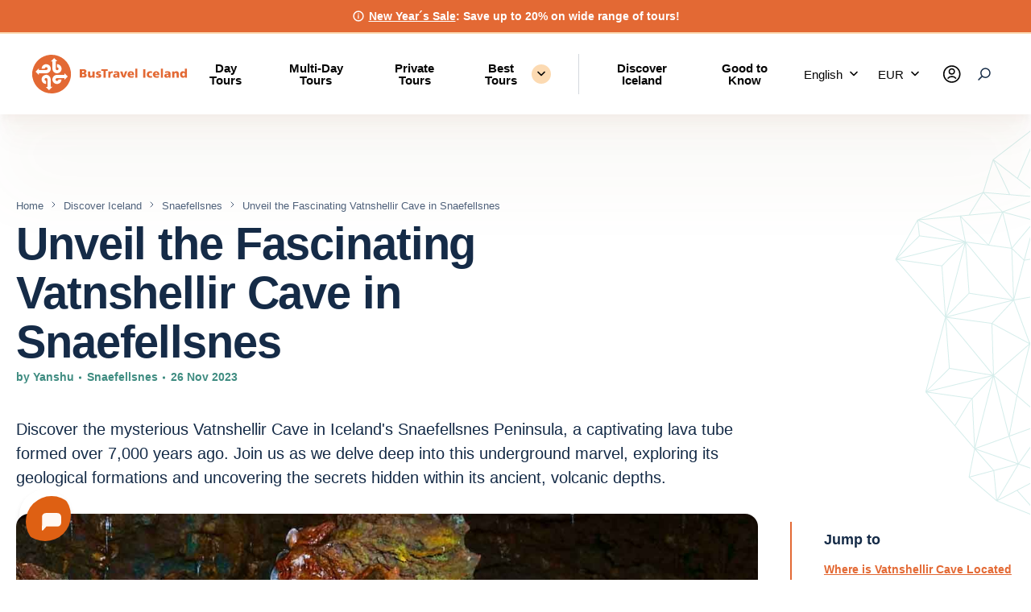

--- FILE ---
content_type: text/html; charset=UTF-8
request_url: https://bustravel.is/snaefellsnes/vatnshellir-cave
body_size: 26841
content:
<!doctype html><html lang="en-US"><head><meta charset="UTF-8"><meta name="viewport" content="width=device-width, initial-scale=1, shrink-to-fit=no"><meta name='robots' content='index, follow, max-image-preview:large, max-snippet:-1, max-video-preview:-1' /><title>Unveil the Fascinating Vatnshellir Cave in Snaefellsnes - BusTravel Iceland</title><meta name="description" content="Discover the mysterious Vatnshellir Cave in Iceland&#039;s Snaefellsnes Peninsula, a captivating lava tube formed over 7,000 years ago. Join us as we delve deep into this underground marvel, exploring its geological formations and uncovering the secrets hidden within its ancient, volcanic depths." /><link rel="canonical" href="https://bustravel.is/snaefellsnes/vatnshellir-cave" /><meta property="og:locale" content="en_US" /><meta property="og:type" content="article" /><meta property="og:title" content="Unveil the Fascinating Vatnshellir Cave in Snaefellsnes - BusTravel Iceland" /><meta property="og:description" content="Discover the mysterious Vatnshellir Cave in Iceland&#039;s Snaefellsnes Peninsula, a captivating lava tube formed over 7,000 years ago. Join us as we delve deep into this underground marvel, exploring its geological formations and uncovering the secrets hidden within its ancient, volcanic depths." /><meta property="og:url" content="https://bustravel.is/snaefellsnes/vatnshellir-cave" /><meta property="og:site_name" content="BusTravel Iceland" /><meta property="article:published_time" content="2023-11-26T12:55:00+00:00" /><meta property="article:modified_time" content="2024-02-16T21:18:59+00:00" /><meta property="og:image" content="https://bustravel.is/wp-content/uploads/2024/01/Vatnshellir-Cave-on-Snaefellsnes-Peninsula-257641845.jpg" /><meta property="og:image:width" content="1200" /><meta property="og:image:height" content="800" /><meta property="og:image:type" content="image/jpeg" /><meta name="author" content="Yanshu" /><meta name="twitter:card" content="summary_large_image" /><meta name="twitter:label1" content="Written by" /><meta name="twitter:data1" content="Yanshu" /><meta name="twitter:label2" content="Est. reading time" /><meta name="twitter:data2" content="1 minute" /><link rel="stylesheet" href="https://bustravel.is/wp-content/uploads/bustravel-inline/inline-91e59632386f.css" media="all"><script type="application/ld+json" class="yoast-schema-graph">{"@context":"https://schema.org","@graph":[{"@type":"Article","@id":"https://bustravel.is/snaefellsnes/vatnshellir-cave#article","isPartOf":{"@id":"https://bustravel.is/snaefellsnes/vatnshellir-cave"},"author":{"name":"Yanshu","@id":"https://bustravel.is/#/schema/person/d23eae00df27b4e7fd0b9455e6868e59"},"headline":"Unveil the Fascinating Vatnshellir Cave in Snaefellsnes","datePublished":"2023-11-26T12:55:00+00:00","dateModified":"2024-02-16T21:18:59+00:00","mainEntityOfPage":{"@id":"https://bustravel.is/snaefellsnes/vatnshellir-cave"},"wordCount":7,"image":{"@id":"https://bustravel.is/snaefellsnes/vatnshellir-cave#primaryimage"},"thumbnailUrl":"https://bustravel.is/wp-content/uploads/2024/01/Vatnshellir-Cave-on-Snaefellsnes-Peninsula-257641845.jpg","articleSection":["Snaefellsnes"],"inLanguage":"en-US"},{"@type":"WebPage","@id":"https://bustravel.is/snaefellsnes/vatnshellir-cave","url":"https://bustravel.is/snaefellsnes/vatnshellir-cave","name":"Unveil the Fascinating Vatnshellir Cave in Snaefellsnes - BusTravel Iceland","isPartOf":{"@id":"https://bustravel.is/#website"},"primaryImageOfPage":{"@id":"https://bustravel.is/snaefellsnes/vatnshellir-cave#primaryimage"},"image":{"@id":"https://bustravel.is/snaefellsnes/vatnshellir-cave#primaryimage"},"thumbnailUrl":"https://bustravel.is/wp-content/uploads/2024/01/Vatnshellir-Cave-on-Snaefellsnes-Peninsula-257641845.jpg","datePublished":"2023-11-26T12:55:00+00:00","dateModified":"2024-02-16T21:18:59+00:00","author":{"@id":"https://bustravel.is/#/schema/person/d23eae00df27b4e7fd0b9455e6868e59"},"description":"Discover the mysterious Vatnshellir Cave in Iceland's Snaefellsnes Peninsula, a captivating lava tube formed over 7,000 years ago. Join us as we delve deep into this underground marvel, exploring its geological formations and uncovering the secrets hidden within its ancient, volcanic depths.","inLanguage":"en-US","potentialAction":[{"@type":"ReadAction","target":["https://bustravel.is/snaefellsnes/vatnshellir-cave"]}]},{"@type":"ImageObject","inLanguage":"en-US","@id":"https://bustravel.is/snaefellsnes/vatnshellir-cave#primaryimage","url":"https://bustravel.is/wp-content/uploads/2024/01/Vatnshellir-Cave-on-Snaefellsnes-Peninsula-257641845.jpg","contentUrl":"https://bustravel.is/wp-content/uploads/2024/01/Vatnshellir-Cave-on-Snaefellsnes-Peninsula-257641845.jpg","width":1200,"height":800},{"@type":"WebSite","@id":"https://bustravel.is/#website","url":"https://bustravel.is/","name":"BusTravel Iceland","description":"#1 for Guided Tours in Iceland","potentialAction":[{"@type":"SearchAction","target":{"@type":"EntryPoint","urlTemplate":"https://bustravel.is/?s={search_term_string}"},"query-input":{"@type":"PropertyValueSpecification","valueRequired":true,"valueName":"search_term_string"}}],"inLanguage":"en-US"},{"@type":"Person","@id":"https://bustravel.is/#/schema/person/d23eae00df27b4e7fd0b9455e6868e59","name":"Yanshu","description":"A journalist and photographer, Yanshu has a deep passion for Iceland. She explores its stunning landscapes, capturing its beauty through her lens while embracing the local culture and language. With a love for adventure and authentic travel, she shares her experiences to inspire fellow explorers.","url":"https://bustravel.is/authors/yanshu"}]}</script> <link rel='dns-prefetch' href='//api.feefo.com' /><link rel='dns-prefetch' href='//widgets.bokun.io' /><link rel='dns-prefetch' href='//cdn.botpress.cloud' /><link rel='dns-prefetch' href='//files.bpcontent.cloud' /><link rel='dns-prefetch' href='//www.googletagmanager.com' /><link rel='dns-prefetch' href='//www.google-analytics.com' /><link rel='preconnect' href='https://widgets.bokun.io' /><link rel='preconnect' href='https://cdn.botpress.cloud' /><link rel='preconnect' href='https://files.bpcontent.cloud' /><link rel='preconnect' href='https://www.googletagmanager.com' /><link rel='preconnect' href='https://www.google-analytics.com' /><link rel="alternate" type="application/rss+xml" title="BusTravel Iceland &raquo; Unveil the Fascinating Vatnshellir Cave in Snaefellsnes Comments Feed" href="https://bustravel.is/snaefellsnes/vatnshellir-cave/feed" /><link rel="alternate" title="oEmbed (JSON)" type="application/json+oembed" href="https://bustravel.is/wp-json/oembed/1.0/embed?url=https%3A%2F%2Fbustravel.is%2Fsnaefellsnes%2Fvatnshellir-cave" /><link rel="alternate" title="oEmbed (XML)" type="text/xml+oembed" href="https://bustravel.is/wp-json/oembed/1.0/embed?url=https%3A%2F%2Fbustravel.is%2Fsnaefellsnes%2Fvatnshellir-cave&#038;format=xml" /><style>.lazyload,
			.lazyloading {
				max-width: 100%;
			}</style><style id='wp-img-auto-sizes-contain-inline-css' type='text/css'>img:is([sizes=auto i],[sizes^="auto," i]){contain-intrinsic-size:3000px 1500px}
/*# sourceURL=wp-img-auto-sizes-contain-inline-css */</style><style id='classic-theme-styles-inline-css' type='text/css'>/*! This file is auto-generated */
.wp-block-button__link{color:#fff;background-color:#32373c;border-radius:9999px;box-shadow:none;text-decoration:none;padding:calc(.667em + 2px) calc(1.333em + 2px);font-size:1.125em}.wp-block-file__button{background:#32373c;color:#fff;text-decoration:none}
/*# sourceURL=/wp-includes/css/classic-themes.min.css */</style><style id='woocommerce-inline-inline-css' type='text/css'>.woocommerce form .form-row .required { visibility: visible; }
/*# sourceURL=woocommerce-inline-inline-css */</style> <script type="text/javascript" id="wpml-cookie-js-extra">var wpml_cookies = {"wp-wpml_current_language":{"value":"en","expires":1,"path":"/"}};
var wpml_cookies = {"wp-wpml_current_language":{"value":"en","expires":1,"path":"/"}};
//# sourceURL=wpml-cookie-js-extra</script> <script type="text/javascript" src="https://bustravel.is/wp-includes/js/jquery/jquery.min.js" id="jquery-core-js"></script> <script type="text/javascript" id="jquery-js-after">window.$ = window.jQuery;
//# sourceURL=jquery-js-after</script> <script type="text/javascript" id="wc-add-to-cart-js-extra">var wc_add_to_cart_params = {"ajax_url":"/wp-admin/admin-ajax.php","wc_ajax_url":"/?wc-ajax=%%endpoint%%","i18n_view_cart":"View cart","cart_url":"https://bustravel.is/cart","is_cart":"","cart_redirect_after_add":"no"};
//# sourceURL=wc-add-to-cart-js-extra</script> <script type="text/javascript" id="woocommerce-js-extra">var woocommerce_params = {"ajax_url":"/wp-admin/admin-ajax.php","wc_ajax_url":"/?wc-ajax=%%endpoint%%","i18n_password_show":"Show password","i18n_password_hide":"Hide password"};
//# sourceURL=woocommerce-js-extra</script> <link rel="https://api.w.org/" href="https://bustravel.is/wp-json/" /><link rel="alternate" title="JSON" type="application/json" href="https://bustravel.is/wp-json/wp/v2/posts/40485" /><link rel="EditURI" type="application/rsd+xml" title="RSD" href="https://bustravel.is/xmlrpc.php?rsd" /><meta name="generator" content="WordPress 6.9" /><meta name="generator" content="WooCommerce 10.4.3" /><link rel='shortlink' href='https://bustravel.is/?p=40485' /><meta name="generator" content="WPML ver:4.8.6 stt:67,1,3;" /> <script>document.documentElement.className = document.documentElement.className.replace('no-js', 'js');</script> <style>.no-js img.lazyload {
				display: none;
			}

			figure.wp-block-image img.lazyloading {
				min-width: 150px;
			}

			.lazyload,
			.lazyloading {
				--smush-placeholder-width: 100px;
				--smush-placeholder-aspect-ratio: 1/1;
				width: var(--smush-image-width, var(--smush-placeholder-width)) !important;
				aspect-ratio: var(--smush-image-aspect-ratio, var(--smush-placeholder-aspect-ratio)) !important;
			}

						.lazyload, .lazyloading {
				opacity: 0;
			}

			.lazyloaded {
				opacity: 1;
				transition: opacity 400ms;
				transition-delay: 0ms;
			}</style><link rel="preload" as="image" href="https://bustravel.is/wp-content/uploads/2024/01/Vatnshellir-Cave-on-Snaefellsnes-Peninsula-257641845.jpg"> <noscript><style>.woocommerce-product-gallery{ opacity: 1 !important; }</style></noscript><link rel="icon" href="https://bustravel.is/wp-content/uploads/2023/06/cropped-favicon-32x32.png" sizes="32x32" /><link rel="icon" href="https://bustravel.is/wp-content/uploads/2023/06/cropped-favicon-192x192.png" sizes="192x192" /><link rel="apple-touch-icon" href="https://bustravel.is/wp-content/uploads/2023/06/cropped-favicon-180x180.png" /><meta name="msapplication-TileImage" content="https://bustravel.is/wp-content/uploads/2023/06/cropped-favicon-270x270.png" />  <script>(function(w,d,s,l,i){w[l]=w[l]||[];w[l].push({'gtm.start':
new Date().getTime(),event:'gtm.js'});var f=d.getElementsByTagName(s)[0],
j=d.createElement(s),dl=l!='dataLayer'?'&l='+l:'';j.async=true;j.src=
'https://www.googletagmanager.com/gtm.js?id='+i+dl;f.parentNode.insertBefore(j,f);
})(window,document,'script','dataLayer','GTM-567TZ8JZ');</script> </head><body class=" blog-post"> <noscript><iframe data-src="https://www.googletagmanager.com/ns.html?id=GTM-567TZ8JZ"
height="0" width="0" style="display:none;visibility:hidden" src="[data-uri]" class="lazyload" data-load-mode="1"></iframe></noscript><div class="site"><div><div class="js-header"><div class="header_notice"><svg width="16" height="16" fill="none" xmlns="http://www.w3.org/2000/svg"><circle cx="8" cy="8" r="5.917" stroke="#fff" stroke-width="1.5"/><path d="M8.6 6.376v4.755H7.33V6.376H8.6zM7.25 5.137c0-.184.064-.337.193-.457.13-.12.302-.18.519-.18.214 0 .385.06.514.18.132.12.198.273.198.457a.591.591 0 01-.198.457c-.129.12-.3.18-.514.18-.217 0-.39-.06-.519-.18a.598.598 0 01-.193-.457z" fill="#fff"/></svg><a href="https://bustravel.is/special-offers-on-trips-in-iceland">New Year´s Sale</a>: Save up to 20% on wide range of tours!</div><div class="header-wrapper"><header class="header " data-js="header"><div class="header__inner"><div class="header__logo"> <a href="https://bustravel.is" title="Homepage" class="header__logo--wrapper"> <span class="sr-only">BusTravel</span> <svg width="193" height="48" fill="none" xmlns="http://www.w3.org/2000/svg" class="bustravel_logo"> <g clip-path="url(#clip0_1519_34554)" fill="#E36934"> <path d="M0 21.479c.21-.991.406-1.988.634-2.98C2.936 8.592 11.392 1.15 21.504.129c12.84-1.299 24.25 7.435 26.325 20.144 2.117 12.975-7.01 25.488-20.003 27.445C14.77 49.68 2.837 41.248.369 28.317.252 27.72.123 27.123 0 26.526v-5.047zm39.932 9.663c1.465-1.459 2.85-2.844 4.142-4.13-1.323-1.33-2.695-2.708-4.11-4.136v2.062h-.973c-2.628 0-5.263.012-7.897 0-4.64-.025-6.733 4.007-5.86 7.2.752 2.752 3.398 4.512 6.279 4.125 2.788-.376 4.868-2.727 4.8-5.484h-3.73c-.061.203-.116.412-.19.615-.333.893-1.262 1.379-2.167 1.127-.88-.247-1.434-1.188-1.243-2.105.185-.868.93-1.404 2.025-1.41 2.628-.012 5.262 0 7.896 0h1.028v2.142-.006zm-9.084-15.615c1.348.326 2.013 1.102 1.852 2.111-.141.88-.972 1.57-1.84 1.527-.96-.05-1.698-.807-1.71-1.835-.02-2.714-.007-5.422-.007-8.136V8.08h2.056c-1.379-1.391-2.745-2.776-3.97-4.013L23.154 8.16h1.915v.96c0 2.794-.037 5.589.024 8.383.062 2.905 2.08 5.071 5.01 5.508 2.462.37 5.158-1.268 6.001-3.65.936-2.634-.098-5.52-2.474-6.924a4.95 4.95 0 00-2.788-.701v3.779l.006.012zM16.803 39.87c1.427 1.447 2.794 2.825 4.093 4.142a2403.29 2403.29 0 014.086-4.185h-2.018v-9.195c0-1.139-.284-2.197-.924-3.151a5.704 5.704 0 00-7.115-2.013c-2.542 1.151-3.822 3.884-3.114 6.623.64 2.486 3.004 4.314 5.386 4.13v-3.78c-.173-.03-.314-.036-.438-.073-.966-.277-1.544-1.12-1.384-2.007.16-.905.972-1.575 1.84-1.52.972.061 1.686.8 1.686 1.84.013 2.955 0 5.909 0 8.87 0 .098-.049.196-.086.326H16.81l-.006-.007zM8.137 23.05H9.17c2.93-.025 5.859.03 8.776-.111 2.413-.111 4.297-1.822 4.937-4.167.584-2.155-.29-4.635-2.124-6.001-1.81-1.348-4.524-1.465-6.432-.216-1.661 1.09-2.59 2.604-2.59 4.678h3.797c.061-.24.098-.45.172-.646.308-.807 1.071-1.25 1.945-1.139.788.099 1.422.77 1.508 1.588.11 1.065-.763 1.939-2.007 1.951-2.117.019-4.228 0-6.345.006H8.13v-2.03C6.746 18.347 5.355 19.726 4.074 21c1.3 1.305 2.672 2.677 4.063 4.068v-2.025.006zm184.145 5.427h-2.419c-.03-.425-.061-.782-.092-1.256-.855 1.053-1.889 1.545-3.163 1.367-1.631-.228-2.629-1.311-3.01-3.17-.216-1.071-.099-2.099.375-3.084.967-2 3.404-2.548 5.152-1.163.098.08.197.166.418.35v-4.283h2.745v11.233l-.006.006zm-2.726-3.964c-.006-1.49-1.145-2.406-2.296-1.834-.751.375-.966 1.083-.948 1.846.019.782.203 1.57 1.04 1.853.388.13.936.092 1.305-.086.696-.339.917-1.022.905-1.779h-.006zM59.123 18.038c.185-.03.363-.086.542-.086 1.76.03 3.526-.03 5.274.135 1.816.173 2.813 1.638 2.265 3.287-.221.671-.867 1.207-1.317 1.803-.086-.043.025.031.148.074.868.302 1.446.85 1.532 1.798.099 1.052-.104 2.03-1.064 2.634-.444.283-.979.578-1.484.597-1.938.068-3.877.03-5.896.03V18.039zm2.807 8.408c.689-.043 1.317-.019 1.92-.13.578-.104.966-.467.948-1.126-.019-.61-.376-.972-.923-1.065-.622-.104-1.262-.08-1.94-.117v2.438h-.005zm.03-6.414v2.142c.665-.086 1.293-.055 1.81-.277.326-.141.67-.652.677-1.003 0-.283-.45-.738-.776-.825-.523-.141-1.114-.037-1.71-.037zm111.784.634h2.37c.024.363.049.702.092 1.238.763-1.084 1.736-1.478 2.911-1.447 1.65.043 2.776.966 2.862 2.604.099 1.754.025 3.514.025 5.33h-2.708v-3.06c0-.46.012-.922-.043-1.378-.074-.59-.284-1.12-.985-1.219-.727-.098-1.342.136-1.576.844-.191.578-.246 1.218-.271 1.834-.043.972-.012 1.945-.012 2.973h-2.659V20.66l-.006.006zm-98.877.013h2.622v7.718h-2.37c-.024-.357-.049-.702-.061-.93-.696.351-1.391.868-2.167 1.059-1.938.474-3.514-.665-3.637-2.659-.111-1.699-.025-3.41-.025-5.17h2.72c0 1.065-.005 2.136 0 3.213 0 .462 0 .923.087 1.379.098.572.394 1.027 1.052 1.064.653.037 1.225-.19 1.447-.824.197-.548.289-1.157.314-1.742.049-.997.012-2.007.012-3.102l.006-.006zm31.131 7.731l-.191-1.053c-.948 1.23-2.148 1.483-3.514 1.114-1.053-.284-1.73-1.04-1.828-2.038-.111-1.132.351-2.13 1.44-2.455 1.188-.357 2.456-.45 3.773-.671.012-.646-.529-.997-1.212-.991-.985.006-1.964.178-3.01.283.055.092.031.074.031.05-.062-1.958-.419-1.724 1.618-2.081.985-.173 2.062-.08 3.053.13 1.311.276 2.068 1.316 2.105 2.652.043 1.674.012 3.342.012 5.06h-2.277zm-.338-3.546c-.733.086-1.41.086-2.038.27-.258.08-.572.56-.554.838.019.27.376.652.671.757.973.35 1.884-.468 1.927-1.865h-.006zm66.127 3.551h-2.234l-.21-1.04c-.997 1.225-2.203 1.465-3.563 1.077-1.077-.302-1.73-1.095-1.804-2.148-.067-1.065.425-2.043 1.49-2.351 1.169-.339 2.412-.43 3.668-.64.049-.548-.277-1.003-1.102-1.01-.978 0-1.963.16-3.083.265 0-.32-.031-.8.018-1.262.019-.16.197-.393.351-.443 1.496-.48 3.028-.64 4.542-.135 1.231.412 1.89 1.342 1.908 2.64.031 1.65.006 3.3.006 5.041l.013.006zm-2.536-3.545c-.745.074-1.428.055-2.05.24-.283.086-.627.59-.603.874.025.283.437.665.751.763.917.283 1.73-.486 1.902-1.883v.006zm-42.813.468h-5.244c.246 1.55 1.791 1.87 4.598.923 0 .53.037 1.034-.019 1.52-.018.179-.246.425-.424.474-1.57.456-3.145.579-4.69-.104-1.742-.776-2.61-2.549-2.241-4.506.351-1.846 1.705-3.034 3.607-3.17 3.022-.215 4.733 1.62 4.413 4.857v.006zm-2.437-1.607c-.068-1.07-.579-1.606-1.471-1.581-.837.018-1.354.615-1.36 1.582h2.831zm33.242 2.567c0 .499.049.985-.025 1.453-.03.196-.277.461-.474.516-1.403.413-2.819.53-4.234.044-1.902-.653-2.954-2.376-2.684-4.395.271-2.019 1.644-3.299 3.699-3.44 2.973-.21 4.623 1.575 4.358 4.813h-5.232c.21 1.55 1.484 1.815 4.592 1.009zm-1.803-2.573c-.031-1.034-.554-1.594-1.441-1.582-.867.013-1.415.647-1.36 1.582h2.801zm-69.574-5.779h7.367c.154 0 .314.03.505.05v2.024h-2.53v8.377h-2.8v-8.358h-2.542v-2.1.007zm32.079 2.69c-.954 2.572-1.847 5.004-2.77 7.428-.062.173-.339.265-.517.382-.037.025-.105 0-.16 0-1.666.053-2.788-.706-3.367-2.277-.665-1.804-1.335-3.6-2.037-5.478h2.899c.511 1.73 1.028 3.478 1.612 5.46.474-1.582.868-2.955 1.287-4.315.443-1.434.067-1.182 1.606-1.213.431-.006.862 0 1.44 0l.007.013zm-38.69 7.588c.025-.621.056-1.206.08-1.858.69.135 1.311.264 1.94.387.184.037.4.111.56.056.393-.148.769-.363 1.144-.548-.314-.283-.59-.64-.96-.825-.45-.227-.985-.289-1.465-.468-.874-.32-1.385-.935-1.41-1.889-.024-.96.4-1.687 1.25-2.117 1.557-.794 3.151-.542 4.82-.099-.056.61-.105 1.188-.155 1.711-.892-.104-1.68-.24-2.474-.258-.283-.006-.572.283-.861.43.227.222.424.536.701.647.548.221 1.151.301 1.711.498 1.096.394 1.557 1.047 1.557 2.124 0 1.108-.547 1.895-1.606 2.296-1.188.449-3.176.43-4.832-.08v-.007zm69.457-1.871c.062.086.093.105.093.13.221 1.908.074 2.074-1.884 2.13-3.323.104-5.41-2.26-4.628-5.245.406-1.563 1.816-2.708 3.557-2.874.32-.03.653-.05.973-.03 2.431.14 2.129.288 1.76 2.295-1.163-.394-2.333-.665-3.237.486-.536.677-.554 1.773-.05 2.437.93 1.22 2.173.973 3.423.665l-.007.006zm-8.29-8.352v10.396h-2.739V18h2.739zm-9.866 10.409h-2.561V17.256h2.561v11.152zm31.814-11.129v10.556c0 .16-.019.32-.037.547h-2.597V17.281h2.634zm-67.968 3.398h2.413c.025.357.043.67.068.99.45-.35.843-.818 1.342-1.021.523-.21 1.15-.16 1.858-.234-.049.843-.092 1.551-.129 2.24-.092.043-.148.087-.19.087-2.161-.265-2.703.941-2.703 2.683v2.973h-2.653v-7.718h-.006z"/> </g> <defs> <clipPath id="clip0_1519_34554"> <path fill="#fff" d="M0 0h192.288v48H0z"/> </clipPath> </defs> </svg> </a></div><div class="u-display-mobileTablet u-display-flex"><div><li class="header__item primary-navigation__item search__trigger u-display-mobileTablet"><div class="primary-navigation__link is-icon-only js-search-trigger-mobile"> <svg width="24" height="24" fill="none" xmlns="http://www.w3.org/2000/svg"><path d="M5 19l4.44-4.44M19 10.6a5.6 5.6 0 11-11.2 0 5.6 5.6 0 0111.2 0z" stroke="#152B47" stroke-width="1.5" stroke-miterlimit="10" stroke-linecap="round" stroke-linejoin="round"/></svg></div></li><li class="header__item primary-navigation__item search js-search-mobile u-display-mobileTablet"><div class="filter-search-navigation"><form class="search__form" role="search" method="get" id="searchform" action="https://bustravel.is/search"><div class="FormGroup FormGroup--text"> <input class="TextInput TextInput--secondary" type="text" value="" name="string" id="s" placeholder="Search tours, blogs..." /></div><div class="search__button"> <span class="clear"><input type="submit" value="Find" class="submit_button button button--primary button--medium"></span></div></form></div><div class="primary-navigation__link is-icon-only js-search-close-mobile"> <svg width="32" height="32" fill="none" xmlns="http://www.w3.org/2000/svg"><g clip-path="url(#a)" stroke="#050505" stroke-width="2" stroke-linecap="round"><path d="M10 22.85 22.85 10M10 10l12.85 12.85"/></g><defs><clipPath id="a"><path fill="#fff" transform="matrix(1 0 0 -1 0 32)" d="M0 0h32v32H0z"/></clipPath></defs></svg></div></li></div></div><div class="header__hamburger" data-js="menu-trigger"><div class="hamburger"> <svg xmlns="http://www.w3.org/2000/svg" width="65" height="65" fill="none"><path stroke="#152B47" stroke-linecap="round" stroke-width="2" d="M23 26h19m-19 6h19m-19 6h15"/></svg></div><div class="close"> <svg xmlns="http://www.w3.org/2000/svg" width="65" height="65" fill="none"><path stroke="#152B47" stroke-linecap="round" stroke-width="2" d="M26.075 38.925l12.85-12.85m-12.85 0l12.85 12.85"/></svg></div></div><nav class="header__items menu__primary"><ul class="site-navigation-list header__list"><li class="header__item primary-navigation__item  primary-navigation__item--40028"><a href="https://bustravel.is/iceland-tours" class="primary-navigation__link  menu-item menu-item-type-custom menu-item-object-custom"><span>Day Tours</span></a></li><li class="header__item primary-navigation__item  primary-navigation__item--1208"><a href="https://bustravel.is/iceland-multiday-tours" class="primary-navigation__link  menu-item menu-item-type-custom menu-item-object-custom"><span>Multi-Day Tours</span></a></li><li class="header__item primary-navigation__item  primary-navigation__item--24"><a href="https://bustravel.is/iceland-private-tours" class="primary-navigation__link  menu-item menu-item-type-taxonomy menu-item-object-product_cat"><span>Private Tours</span></a></li><li class="header__item primary-navigation__item  primary-navigation__item--170"><a href="https://bustravel.is/discover-iceland" class="primary-navigation__link  menu-item menu-item-type-taxonomy menu-item-object-category current-post-ancestor"><span>Discover Iceland</span></a></li><li class="header__item primary-navigation__item  primary-navigation__item--1"><a href="https://bustravel.is/iceland-travel-information" class="primary-navigation__link  menu-item menu-item-type-taxonomy menu-item-object-category"><span>Good to Know</span></a></li><li class="header__item primary-navigation__item primary-navigation__item--best-tours"><div class="js-menu-recommended-toggle menu-recommended-toggle primary-navigation__link"> <span> Best Tours </span></div></li></ul></nav><nav class="header__items menu__secondary"><ul class="site-navigation-list header__list"><li class="header__item primary-navigation__item is-dropdown"><div class="wpml-ls-statics-shortcode_actions wpml-ls wpml-ls-legacy-dropdown-click js-wpml-ls-legacy-dropdown-click"><ul role="menu"><li class="wpml-ls-slot-shortcode_actions wpml-ls-item wpml-ls-item-en wpml-ls-current-language wpml-ls-first-item wpml-ls-item-legacy-dropdown-click" role="none"> <a href="#" class="js-wpml-ls-item-toggle wpml-ls-item-toggle" role="menuitem" title="Switch to English"> <span class="wpml-ls-native" role="menuitem">English</span></a><ul class="js-wpml-ls-sub-menu wpml-ls-sub-menu" role="menu"><li class="wpml-ls-slot-shortcode_actions wpml-ls-item wpml-ls-item-zh" role="none"> <a href="https://bustravel.is/zh" class="wpml-ls-link" role="menuitem" aria-label="Switch to 简体中文" title="Switch to 简体中文"> <span class="wpml-ls-native" lang="zh">简体中文</span></a></li><li class="wpml-ls-slot-shortcode_actions wpml-ls-item wpml-ls-item-de wpml-ls-last-item" role="none"> <a href="https://bustravel.is/de" class="wpml-ls-link" role="menuitem" aria-label="Switch to Deutsch" title="Switch to Deutsch"> <span class="wpml-ls-native" lang="de">Deutsch</span></a></li></ul></li></ul></div></li><li class="header__item primary-navigation__item is-dropdown"><div class="wcml-dropdown-click product  js-wcml-dropdown-click"><ul><li class="wcml-cs-active-currency"> <a
 class="js-wcml-dropdown-click-toggle wcml-cs-item-toggle">ISK</a><ul class="wcml-cs-submenu js-wcml-dropdown-click-submenu" style="visibility: hidden;"><li> <a rel="ISK">ISK (kr.)</a></li><li> <a rel="EUR">EUR (€)</a></li><li> <a rel="USD">USD ($)</a></li><li> <a rel="GBP">GBP (£)</a></li><li> <a rel="CNY">CNY (¥)</a></li></ul></li></ul> <noscript><img class="wcml-spinner" alt="Loader" width="16" heigth="16"
 src="/wp-content/themes/bustravel/ajax-loader.gif"></noscript><img class="lazyload wcml-spinner" alt="Loader" width="16" heigth="16"
 src='data:image/svg+xml,%3Csvg%20xmlns=%22http://www.w3.org/2000/svg%22%20viewBox=%220%200%2016%2010.666666666667%22%3E%3C/svg%3E' data-src="/wp-content/themes/bustravel/ajax-loader.gif"></div></li><li class="header__item primary-navigation__item"> <a href="https://my.bustravel.is/" class="primary-navigation__link is-icon-only" target="_blank"
 aria-label="Manage your booking"> <svg xmlns="http://www.w3.org/2000/svg" width="33" height="32" fill="none"><path stroke="#050505" stroke-linecap="round" stroke-linejoin="round" stroke-miterlimit="10" stroke-width="1.6" d="M6.711 16c0 5.523 4.478 10 10 10 5.523 0 10-4.477 10-10s-4.477-10-10-10c-5.522 0-10 4.477-10 10z"/><path stroke="#050505" stroke-linecap="round" stroke-linejoin="round" stroke-miterlimit="10" stroke-width="1.6" d="M19.89 12.737a3.22 3.22 0 11-6.441 0 3.22 3.22 0 016.44 0zm1.611 8.348a5.418 5.418 0 00-4.202-1.992h-1.005a5.418 5.418 0 00-4.203 1.992"/></svg><div class="icon-label">Manage your booking</div> </a></li><li class="header__item primary-navigation__item search__trigger u-display-desktopLarge"><div class="primary-navigation__link is-icon-only js-search-trigger"> <svg width="24" height="24" fill="none" xmlns="http://www.w3.org/2000/svg"><path d="M5 19l4.44-4.44M19 10.6a5.6 5.6 0 11-11.2 0 5.6 5.6 0 0111.2 0z" stroke="#152B47" stroke-width="1.5" stroke-miterlimit="10" stroke-linecap="round" stroke-linejoin="round"/></svg><div class="icon-label">Search</div></div></li><li class="header__item primary-navigation__item search js-search u-display-desktopLarge"><div class="filter-search-navigation"><form class="search__form" role="search" method="get" id="searchform" action="https://bustravel.is/search"><div class="FormGroup FormGroup--text"> <input class="TextInput TextInput--secondary" type="text" value="" name="string" id="s" placeholder="Search tours, blogs..." /></div><div class="search__button"> <span class="clear"><input type="submit" value="Find" class="submit_button button button--primary button--medium"></span></div></form></div><div class="primary-navigation__link is-icon-only js-search-close"> <svg width="32" height="32" fill="none" xmlns="http://www.w3.org/2000/svg"><g clip-path="url(#a)" stroke="#050505" stroke-width="2" stroke-linecap="round"><path d="M10 22.85 22.85 10M10 10l12.85 12.85"/></g><defs><clipPath id="a"><path fill="#fff" transform="matrix(1 0 0 -1 0 32)" d="M0 0h32v32H0z"/></clipPath></defs></svg><div class="icon-label">Close search</div></div></li></ul></nav><nav class="header__items menu__tertiary"><ul class="site-navigation-list header__list"><li class="header__item primary-navigation__item tertiary-navigation__item  primary-navigation__item--749"><a href="https://bustravel.is/about-us" class="primary-navigation__link  menu-item menu-item-type-post_type menu-item-object-page"><span>About BusTravel Iceland</span></a></li><li class="header__item primary-navigation__item tertiary-navigation__item  primary-navigation__item--496"><a href="https://bustravel.is/contact" class="primary-navigation__link  menu-item menu-item-type-post_type menu-item-object-page"><span>Contact</span></a></li></ul></nav></div></header><div class="menu__recommended js-menu-recommended"><div class="slider-wrapper no-decoration-mobile u-mt-0"><div class="slider container u-pt-sm u-pb-sm"><div class="slider__content u-display-desktop"><h4 class="u-mb-20"><span class="text-green">The Best Tours & Activities</span> in Iceland</h4><div class="slider__intro">Embark on an unforgettable journey through Iceland's landscapes with our top-rated tours and activities. <br> Or <span class="text-green"><b>need a transfer</b></span> while in Iceland? You're in the right spot. Click here for <a href="/transfers" target="_blank" title="Bustravel transfers"><strong><u>airport transfers</u></strong></a>.</div></div><li class="header__item primary-navigation__item u-pb-xs back-to-main-menu"><div class="js-menu-recommended-toggle menu-recommended-toggle primary-navigation__link"> <span class="">Back to main menu</span></div></li><div class="slider__listing"><div class="menu-swiper-container"><div class="swiper-wrapper"><div class="swiper-slide"> <a href="https://bustravel.is/special-offers-on-trips-in-iceland" class="card-photo--link-wrapper " title="Sales &#038; Special Offers on Iceland Tours" ><div class="card-photo "><div class="card-photo__image-container"> <img width="847" height="400" src="https://bustravel.is/wp-content/uploads/2023/09/AdobeStock_189207161-1-1-847x400.jpg" class="card-photo__image" alt="þingvellir national park iceland tour" title="thingvellir pingvellir Iceland" loading="lazy" decoding="async" sizes="(max-width: 480px) 100vw, (max-width: 1024px) 100vw, 100vw" fetchpriority="high" /></div><div class="card-photo__content"><div class="card-photo__cta"> <span    class="button button--arrowOnly button--white  "   > <span class="icon button__icon"><svg width="32" height="32" fill="none" xmlns="http://www.w3.org/2000/svg"><path d="M3 16h26m0 0l-7.5-7.5M29 16l-7.5 7.5" stroke="#fff" stroke-width="2" stroke-linecap="round" stroke-linejoin="round"/></svg></span> </span></div><div class="card-photo__body"><div class="card-photo__title">Sales &#038; Special Offers on Iceland Tours</div></div></div></div> </a></div><div class="swiper-slide"> <a href="https://bustravel.is/northern-lights-tours-in-iceland" class="card-photo--link-wrapper " title="Best Northern Lights Tour Iceland" ><div class="card-photo "><div class="card-photo__image-container"> <noscript><img width="847" height="400" src="https://bustravel.is/wp-content/uploads/2023/11/northern-lights-tours-landing-page-header-image--847x400.jpg" class="card-photo__image" alt="Northern lights above thingvellir national park in Iceland" title="Northern lights above thingvellir national park in Iceland" loading="lazy" decoding="async" sizes="(max-width: 480px) 100vw, (max-width: 1024px) 100vw, 100vw" /></noscript><img width="847" height="400" src='data:image/svg+xml,%3Csvg%20xmlns=%22http://www.w3.org/2000/svg%22%20viewBox=%220%200%20847%20400%22%3E%3C/svg%3E' data-src="https://bustravel.is/wp-content/uploads/2023/11/northern-lights-tours-landing-page-header-image--847x400.jpg" class="lazyload card-photo__image" alt="Northern lights above thingvellir national park in Iceland" title="Northern lights above thingvellir national park in Iceland" loading="lazy" decoding="async" data-sizes="(max-width: 480px) 100vw, (max-width: 1024px) 100vw, 100vw" /></div><div class="card-photo__content"><div class="card-photo__cta"> <span    class="button button--arrowOnly button--white  "   > <span class="icon button__icon"><svg width="32" height="32" fill="none" xmlns="http://www.w3.org/2000/svg"><path d="M3 16h26m0 0l-7.5-7.5M29 16l-7.5 7.5" stroke="#fff" stroke-width="2" stroke-linecap="round" stroke-linejoin="round"/></svg></span> </span></div><div class="card-photo__body"><div class="card-photo__title">Best Northern Lights Tour Iceland</div></div></div></div> </a></div><div class="swiper-slide"> <a href="https://bustravel.is/shore-excursions-tours-iceland" class="card-photo--link-wrapper " title="Shore Excursions Tours Iceland" ><div class="card-photo "><div class="card-photo__image-container"> <noscript><img width="847" height="400" src="https://bustravel.is/wp-content/uploads/2023/09/Isafjordur-Westfjords-isa-cruise-847x400.jpg" class="card-photo__image" alt="" title="Ísafjörður &#8211; Westfjords &#8211; isa cruise" loading="lazy" decoding="async" sizes="(max-width: 480px) 100vw, (max-width: 1024px) 100vw, 100vw" /></noscript><img width="847" height="400" src='data:image/svg+xml,%3Csvg%20xmlns=%22http://www.w3.org/2000/svg%22%20viewBox=%220%200%20847%20400%22%3E%3C/svg%3E' data-src="https://bustravel.is/wp-content/uploads/2023/09/Isafjordur-Westfjords-isa-cruise-847x400.jpg" class="lazyload card-photo__image" alt="" title="Ísafjörður &#8211; Westfjords &#8211; isa cruise" loading="lazy" decoding="async" data-sizes="(max-width: 480px) 100vw, (max-width: 1024px) 100vw, 100vw" /></div><div class="card-photo__content"><div class="card-photo__cta"> <span    class="button button--arrowOnly button--white  "   > <span class="icon button__icon"><svg width="32" height="32" fill="none" xmlns="http://www.w3.org/2000/svg"><path d="M3 16h26m0 0l-7.5-7.5M29 16l-7.5 7.5" stroke="#fff" stroke-width="2" stroke-linecap="round" stroke-linejoin="round"/></svg></span> </span></div><div class="card-photo__body"><div class="card-photo__title">Shore Excursions Tours Iceland</div></div></div></div> </a></div><div class="swiper-slide"> <a href="https://bustravel.is/golden-circle-tours" class="card-photo--link-wrapper " title="Golden Circle Tours in Iceland" ><div class="card-photo "><div class="card-photo__image-container"> <noscript><img width="847" height="400" src="https://bustravel.is/wp-content/uploads/2023/09/Geysir-winter-182813758-847x400.jpg" class="card-photo__image" alt="geysir in winter" title="Famous Geysir in Iceland in beautiful sunset light" loading="lazy" decoding="async" sizes="(max-width: 480px) 100vw, (max-width: 1024px) 100vw, 100vw" /></noscript><img width="847" height="400" src='data:image/svg+xml,%3Csvg%20xmlns=%22http://www.w3.org/2000/svg%22%20viewBox=%220%200%20847%20400%22%3E%3C/svg%3E' data-src="https://bustravel.is/wp-content/uploads/2023/09/Geysir-winter-182813758-847x400.jpg" class="lazyload card-photo__image" alt="geysir in winter" title="Famous Geysir in Iceland in beautiful sunset light" loading="lazy" decoding="async" data-sizes="(max-width: 480px) 100vw, (max-width: 1024px) 100vw, 100vw" /></div><div class="card-photo__content"><div class="card-photo__cta"> <span    class="button button--arrowOnly button--white  "   > <span class="icon button__icon"><svg width="32" height="32" fill="none" xmlns="http://www.w3.org/2000/svg"><path d="M3 16h26m0 0l-7.5-7.5M29 16l-7.5 7.5" stroke="#fff" stroke-width="2" stroke-linecap="round" stroke-linejoin="round"/></svg></span> </span></div><div class="card-photo__body"><div class="card-photo__title">Golden Circle Tours in Iceland</div></div></div></div> </a></div><div class="swiper-slide"> <a href="https://bustravel.is/south-coast-iceland-tours" class="card-photo--link-wrapper " title="South Coast Iceland Tours" ><div class="card-photo "><div class="card-photo__image-container"> <noscript><img width="847" height="400" src="https://bustravel.is/wp-content/uploads/2023/09/reynisdrangar-sea-stacks-seen-from-vik-town-847x400.jpeg" class="card-photo__image" alt="reynisdrangar sea stacks seen from vik town" title="reynisdrangar sea stacks seen from vik town" loading="lazy" decoding="async" sizes="(max-width: 480px) 100vw, (max-width: 1024px) 100vw, 100vw" /></noscript><img width="847" height="400" src='data:image/svg+xml,%3Csvg%20xmlns=%22http://www.w3.org/2000/svg%22%20viewBox=%220%200%20847%20400%22%3E%3C/svg%3E' data-src="https://bustravel.is/wp-content/uploads/2023/09/reynisdrangar-sea-stacks-seen-from-vik-town-847x400.jpeg" class="lazyload card-photo__image" alt="reynisdrangar sea stacks seen from vik town" title="reynisdrangar sea stacks seen from vik town" loading="lazy" decoding="async" data-sizes="(max-width: 480px) 100vw, (max-width: 1024px) 100vw, 100vw" /></div><div class="card-photo__content"><div class="card-photo__cta"> <span    class="button button--arrowOnly button--white  "   > <span class="icon button__icon"><svg width="32" height="32" fill="none" xmlns="http://www.w3.org/2000/svg"><path d="M3 16h26m0 0l-7.5-7.5M29 16l-7.5 7.5" stroke="#fff" stroke-width="2" stroke-linecap="round" stroke-linejoin="round"/></svg></span> </span></div><div class="card-photo__body"><div class="card-photo__title">South Coast Iceland Tours</div></div></div></div> </a></div><div class="swiper-slide"> <a href="https://bustravel.is/glacier-lagoon-tours" class="card-photo--link-wrapper " title="Iceland Glacier Lagoon Tours" ><div class="card-photo "><div class="card-photo__image-container"> <noscript><img width="847" height="400" src="https://bustravel.is/wp-content/uploads/2023/09/Glacier-Lagoon-GL_220818-23-847x400.jpg" class="card-photo__image" alt="Glacier Lagoon icebergs" title="Glacier Lagoon icebergs" loading="lazy" decoding="async" sizes="(max-width: 480px) 100vw, (max-width: 1024px) 100vw, 100vw" /></noscript><img width="847" height="400" src='data:image/svg+xml,%3Csvg%20xmlns=%22http://www.w3.org/2000/svg%22%20viewBox=%220%200%20847%20400%22%3E%3C/svg%3E' data-src="https://bustravel.is/wp-content/uploads/2023/09/Glacier-Lagoon-GL_220818-23-847x400.jpg" class="lazyload card-photo__image" alt="Glacier Lagoon icebergs" title="Glacier Lagoon icebergs" loading="lazy" decoding="async" data-sizes="(max-width: 480px) 100vw, (max-width: 1024px) 100vw, 100vw" /></div><div class="card-photo__content"><div class="card-photo__cta"> <span    class="button button--arrowOnly button--white  "   > <span class="icon button__icon"><svg width="32" height="32" fill="none" xmlns="http://www.w3.org/2000/svg"><path d="M3 16h26m0 0l-7.5-7.5M29 16l-7.5 7.5" stroke="#fff" stroke-width="2" stroke-linecap="round" stroke-linejoin="round"/></svg></span> </span></div><div class="card-photo__body"><div class="card-photo__title">Iceland Glacier Lagoon Tours</div></div></div></div> </a></div><div class="swiper-slide"> <a href="https://bustravel.is/snaefellsnes-peninsula-tours" class="card-photo--link-wrapper " title="Snæfellsnes Peninsula Tours in Iceland" ><div class="card-photo "><div class="card-photo__image-container"> <noscript><img width="847" height="400" src="https://bustravel.is/wp-content/uploads/2023/09/Sigurdur-Anton-Kirkjufell-IMG_0341-847x400.jpg" class="card-photo__image" alt="" title="Sigurdur Anton &#8211; Kirkjufell-IMG_0341" loading="lazy" decoding="async" sizes="(max-width: 480px) 100vw, (max-width: 1024px) 100vw, 100vw" /></noscript><img width="847" height="400" src='data:image/svg+xml,%3Csvg%20xmlns=%22http://www.w3.org/2000/svg%22%20viewBox=%220%200%20847%20400%22%3E%3C/svg%3E' data-src="https://bustravel.is/wp-content/uploads/2023/09/Sigurdur-Anton-Kirkjufell-IMG_0341-847x400.jpg" class="lazyload card-photo__image" alt="" title="Sigurdur Anton &#8211; Kirkjufell-IMG_0341" loading="lazy" decoding="async" data-sizes="(max-width: 480px) 100vw, (max-width: 1024px) 100vw, 100vw" /></div><div class="card-photo__content"><div class="card-photo__cta"> <span    class="button button--arrowOnly button--white  "   > <span class="icon button__icon"><svg width="32" height="32" fill="none" xmlns="http://www.w3.org/2000/svg"><path d="M3 16h26m0 0l-7.5-7.5M29 16l-7.5 7.5" stroke="#fff" stroke-width="2" stroke-linecap="round" stroke-linejoin="round"/></svg></span> </span></div><div class="card-photo__body"><div class="card-photo__title">Snæfellsnes Peninsula Tours in Iceland</div></div></div></div> </a></div><div class="swiper-slide"> <a href="https://bustravel.is/volcano-tours-in-iceland" class="card-photo--link-wrapper " title="Volcano tours in Iceland" ><div class="card-photo "><div class="card-photo__image-container"> <noscript><img width="847" height="400" src="https://bustravel.is/wp-content/uploads/2023/09/Volcano-Reykjanes-smiley-faces-3-2-IMG_1591-847x400.jpg" class="card-photo__image" alt="Warm light of sunset spreading over volcano eruption site" title="Sunset at volcano eruption site" loading="lazy" decoding="async" sizes="(max-width: 480px) 100vw, (max-width: 1024px) 100vw, 100vw" /></noscript><img width="847" height="400" src='data:image/svg+xml,%3Csvg%20xmlns=%22http://www.w3.org/2000/svg%22%20viewBox=%220%200%20847%20400%22%3E%3C/svg%3E' data-src="https://bustravel.is/wp-content/uploads/2023/09/Volcano-Reykjanes-smiley-faces-3-2-IMG_1591-847x400.jpg" class="lazyload card-photo__image" alt="Warm light of sunset spreading over volcano eruption site" title="Sunset at volcano eruption site" loading="lazy" decoding="async" data-sizes="(max-width: 480px) 100vw, (max-width: 1024px) 100vw, 100vw" /></div><div class="card-photo__content"><div class="card-photo__cta"> <span    class="button button--arrowOnly button--white  "   > <span class="icon button__icon"><svg width="32" height="32" fill="none" xmlns="http://www.w3.org/2000/svg"><path d="M3 16h26m0 0l-7.5-7.5M29 16l-7.5 7.5" stroke="#fff" stroke-width="2" stroke-linecap="round" stroke-linejoin="round"/></svg></span> </span></div><div class="card-photo__body"><div class="card-photo__title">Volcano tours in Iceland</div></div></div></div> </a></div><div class="swiper-slide"> <a href="https://bustravel.is/blue-lagoon-tours-and-transfers" class="card-photo--link-wrapper " title="Blue Lagoon Tours &amp; Transfers" ><div class="card-photo "><div class="card-photo__image-container"> <noscript><img width="847" height="400" src="https://bustravel.is/wp-content/uploads/2023/09/IICG-BL-Blue-Lagoon-sunset-847x400.jpg" class="card-photo__image" alt="enjoy a soak at Blue Lagoon at sunset" title="enjoy a soak at Blue Lagoon" loading="lazy" decoding="async" sizes="(max-width: 480px) 100vw, (max-width: 1024px) 100vw, 100vw" /></noscript><img width="847" height="400" src='data:image/svg+xml,%3Csvg%20xmlns=%22http://www.w3.org/2000/svg%22%20viewBox=%220%200%20847%20400%22%3E%3C/svg%3E' data-src="https://bustravel.is/wp-content/uploads/2023/09/IICG-BL-Blue-Lagoon-sunset-847x400.jpg" class="lazyload card-photo__image" alt="enjoy a soak at Blue Lagoon at sunset" title="enjoy a soak at Blue Lagoon" loading="lazy" decoding="async" data-sizes="(max-width: 480px) 100vw, (max-width: 1024px) 100vw, 100vw" /></div><div class="card-photo__content"><div class="card-photo__cta"> <span    class="button button--arrowOnly button--white  "   > <span class="icon button__icon"><svg width="32" height="32" fill="none" xmlns="http://www.w3.org/2000/svg"><path d="M3 16h26m0 0l-7.5-7.5M29 16l-7.5 7.5" stroke="#fff" stroke-width="2" stroke-linecap="round" stroke-linejoin="round"/></svg></span> </span></div><div class="card-photo__body"><div class="card-photo__title">Blue Lagoon Tours &amp; Transfers</div></div></div></div> </a></div><div class="swiper-slide"> <a href="https://bustravel.is/puffin-and-whale-watching-tours-iceland" class="card-photo--link-wrapper " title="Iceland Whale Watching Tours and Puffin Watching Tours" ><div class="card-photo "><div class="card-photo__image-container"> <noscript><img width="847" height="400" src="https://bustravel.is/wp-content/uploads/2023/11/whale-watching-tours-landing-page-header-image--847x400.jpg" class="card-photo__image" alt="" title="Whale Watching Iceland Humpback Passenger" loading="lazy" decoding="async" sizes="(max-width: 480px) 100vw, (max-width: 1024px) 100vw, 100vw" /></noscript><img width="847" height="400" src='data:image/svg+xml,%3Csvg%20xmlns=%22http://www.w3.org/2000/svg%22%20viewBox=%220%200%20847%20400%22%3E%3C/svg%3E' data-src="https://bustravel.is/wp-content/uploads/2023/11/whale-watching-tours-landing-page-header-image--847x400.jpg" class="lazyload card-photo__image" alt="" title="Whale Watching Iceland Humpback Passenger" loading="lazy" decoding="async" data-sizes="(max-width: 480px) 100vw, (max-width: 1024px) 100vw, 100vw" /></div><div class="card-photo__content"><div class="card-photo__cta"> <span    class="button button--arrowOnly button--white  "   > <span class="icon button__icon"><svg width="32" height="32" fill="none" xmlns="http://www.w3.org/2000/svg"><path d="M3 16h26m0 0l-7.5-7.5M29 16l-7.5 7.5" stroke="#fff" stroke-width="2" stroke-linecap="round" stroke-linejoin="round"/></svg></span> </span></div><div class="card-photo__body"><div class="card-photo__title">Iceland Whale Watching Tours and Puffin Watching Tours</div></div></div></div> </a></div></div></div></div><div class="slider__bottom"><div class="slider__button"> <a class="button button--primary button--larger" title="See all tours" href="/tours-and-activities-in-iceland"> <span class="text">See all tours</span> <span class="icon button__icon"> <svg viewBox="0 0 24 24" fill="none" xmlns="http://www.w3.org/2000/svg"><path d="M6 12h12m0 0l-4.5-4.5M18 12l-4.5 4.5" stroke="#fff" stroke-width="2" stroke-linecap="round" stroke-linejoin="round"/></svg> </span> </a></div><div class="slider__controls"><div class="swiper-button-prev swiper-button-prev-menu"></div><div class="swiper-button-next swiper-button-next-menu"></div></div></div></div></div></div> <script type="module">import Swiper from 'https://cdn.jsdelivr.net/npm/swiper@11/swiper-bundle.min.mjs'

    const swiperContainer = document.querySelector('.menu-swiper-container')

    const swiperHeader = new Swiper(swiperContainer, {
        slidesPerView: 1.19,
        spaceBetween: 20,
        navigation: {
            nextEl: '.swiper-button-next-menu',
            prevEl: '.swiper-button-prev-menu'
        },
        breakpoints: {
            0: {
                slidesPerView: 2,
                allowTouchMove: false
            },
            768: {
                slidesPerView: 1.5
            },
            880: {
                slidesPerView: 3.8
            },
            1100: {
                slidesPerView: 5
            }
        }
    })</script> </div></div></div><div class="site-content" id="mainContent"><div class="container page-decoration"><div class="u-pt-md"><div class="breadcrumbs"> <a href="https://bustravel.is" class="breadcrumbs__link" title="Home"> <span>Home</span> </a> <a href="https://bustravel.is/discover-iceland" class="breadcrumbs__link" title="Discover Iceland"> <span>Discover Iceland</span> </a> <a href="https://bustravel.is/snaefellsnes" class="breadcrumbs__link" title="Snaefellsnes"> <span>Snaefellsnes</span> </a> <a href="#" class="breadcrumbs__link" title="Unveil the Fascinating Vatnshellir Cave in Snaefellsnes"> <span>Unveil the Fascinating Vatnshellir Cave in Snaefellsnes</span> </a></div></div><div class="hero u-mb-xs"><div class="head"><div class="breadcrumbs"></div><h1 class="head__title">Unveil the Fascinating Vatnshellir Cave in Snaefellsnes</h1><ul class="head__info"><li class="head__author">by Yanshu</li><li class="head__category">Snaefellsnes</li><li class="head__date">26 Nov 2023</li></ul></div></div></div><div class="article-container container"><p class="text-xl u-mb-xs">Discover the mysterious Vatnshellir Cave in Iceland's Snaefellsnes Peninsula, a captivating lava tube formed over 7,000 years ago. Join us as we delve deep into this underground marvel, exploring its geological formations and uncovering the secrets hidden within its ancient, volcanic depths.</p></div><div class="article-container container u-mb-lg"><div class="article-main-image"><div class="image"> <img width="1200" height="800" src="https://bustravel.is/wp-content/uploads/2024/01/Vatnshellir-Cave-on-Snaefellsnes-Peninsula-257641845.jpg" class="attachment- size- wp-post-image" alt="Unveil the Fascinating Vatnshellir Cave in Snaefellsnes" decoding="async" fetchpriority="high" srcset="https://bustravel.is/wp-content/uploads/2024/01/Vatnshellir-Cave-on-Snaefellsnes-Peninsula-257641845-300x200.jpg 300w, https://bustravel.is/wp-content/uploads/2024/01/Vatnshellir-Cave-on-Snaefellsnes-Peninsula-257641845-600x400.jpg 600w, https://bustravel.is/wp-content/uploads/2024/01/Vatnshellir-Cave-on-Snaefellsnes-Peninsula-257641845-768x512.jpg 768w, https://bustravel.is/wp-content/uploads/2024/01/Vatnshellir-Cave-on-Snaefellsnes-Peninsula-257641845-1024x683.jpg 1024w, https://bustravel.is/wp-content/uploads/2024/01/Vatnshellir-Cave-on-Snaefellsnes-Peninsula-257641845.jpg 1200w" sizes="(max-width: 1200px) 100vw, 1200px" loading="lazy" /><div class="media__description"></div></div></div><div class="article-sidebar"><div class="sidebar-navigation"><div class="sidebar-navigation__title">Jump to</div><a href="#where-is-vatnshellir-cave-located" class="sidebar-navigation__link" title="Consequat in velit nunc"> <span>Where is Vatnshellir Cave Located</span> </a><a href="#how-was-vatnshellir-formed" class="sidebar-navigation__link" title="Consequat in velit nunc"> <span>How Was Vatnshellir Formed</span> </a><a href="#how-to-get-to-vatnshellir-cave" class="sidebar-navigation__link" title="Consequat in velit nunc"> <span>How to Get to Vatnshellir Cave</span> </a><a href="#nearby-landmarks-and-attractions" class="sidebar-navigation__link" title="Consequat in velit nunc"> <span>Nearby Landmarks and Attractions</span> </a><a href="#recommended" class="sidebar-navigation__link" title="Recommended tours" alt="Recommended tours"> <span><svg width="16" height="16" fill="none" xmlns="http://www.w3.org/2000/svg"><g clip-path="url(#clip0_1629_38583)"><path d="M7.099 1.876a1 1 0 011.802 0L10.08 4.33a1 1 0 00.768.558l2.697.362a1 1 0 01.558 1.715l-1.97 1.879a1 1 0 00-.293.903l.489 2.677a1 1 0 01-1.459 1.06l-2.395-1.292a1 1 0 00-.95 0L5.13 13.484a1 1 0 01-1.459-1.06l.489-2.677a1 1 0 00-.294-.903l-1.969-1.88a1 1 0 01.558-1.714l2.697-.362a1 1 0 00.768-.558l1.179-2.454z" fill="#E36934"/></g><defs><clipPath id="clip0_1629_38583"><path fill="#fff" d="M0 0h16v16H0z"/></clipPath></defs></svg> Recommended tours</span> </a><div class="sidebar-navigation__socials socials"><div class="sidebar-navigation__socials-title">Share article</div><ul><li> <a href="https://www.facebook.com/sharer/sharer.php?u=https%3A%2F%2Fbustravel.is%2Fsnaefellsnes%2Fvatnshellir-cave" title="Facebook" class="js-share-link" target="_blank"> <svg xmlns="http://www.w3.org/2000/svg" width="24" height="24" fill="none"><path fill="#E36934" d="m15.997 10.393-.261 2.198a.415.415 0 0 1-.416.369h-2.283v6.517a.295.295 0 0 1-.29.297h-2.325a.296.296 0 0 1-.29-.299l.012-6.515H8.415A.415.415 0 0 1 8 12.545v-2.196a.415.415 0 0 1 .415-.415h1.717v-2.13C10.132 5.341 11.599 4 13.743 4h1.758a.415.415 0 0 1 .415.415v1.85a.415.415 0 0 1-.415.415h-1.077c-1.167.018-1.387.576-1.387 1.41v1.838h2.557a.416.416 0 0 1 .403.465Z"/></svg> </a></li><li> <a href="https://twitter.com/intent/tweet?text=&amp;url=https%3A%2F%2Fbustravel.is%2Fsnaefellsnes%2Fvatnshellir-cave" title="Twitter" class="js-share-link" target="_blank"> <svg xmlns="http://www.w3.org/2000/svg" width="24" height="24" fill="none"><path fill="#E36934" d="M19.401 7.631c-.34.512-.758.97-1.236 1.358a.528.528 0 0 0-.19.412v.047a8.655 8.655 0 0 1-.558 3.011 8.82 8.82 0 0 1-1.642 2.754 8.114 8.114 0 0 1-3.56 2.352 8.905 8.905 0 0 1-2.8.435c-1.506 0-2.987-.4-4.29-1.157a.247.247 0 0 1-.118-.273.237.237 0 0 1 .232-.178h.36a5.755 5.755 0 0 0 3.217-.976 3.124 3.124 0 0 1-2.468-2.121.163.163 0 0 1 .19-.21c.172.032.348.048.524.048h.066a3.118 3.118 0 0 1-1.817-2.868.163.163 0 0 1 .241-.143c.223.124.462.217.71.275a3.118 3.118 0 0 1-.503-3.78.163.163 0 0 1 .268-.02A8.165 8.165 0 0 0 11.63 9.59h.015a.118.118 0 0 0 .114-.127 3.304 3.304 0 0 1 .072-1.139 3.02 3.02 0 0 1 2.032-2.172c.319-.1.65-.151.985-.152.758 0 1.49.275 2.058.777a.403.403 0 0 0 .268.102.409.409 0 0 0 .095-.013 5.754 5.754 0 0 0 1.519-.627.161.161 0 0 1 .237.19c-.158.497-.44.946-.818 1.305.341-.081.674-.193.995-.337a.163.163 0 0 1 .2.234Z"/></svg> </a></li><li> <a href="https://www.linkedin.com/sharing/share-offsite/?url=https%3A%2F%2Fbustravel.is%2Fsnaefellsnes%2Fvatnshellir-cave" title="Linkedin" class="js-share-link" target="_blank"> <svg width="24" height="24" viewBox="0 0 24 24" fill="none" xmlns="http://www.w3.org/2000/svg"> <path d="M19 19V13.8725C19 11.3525 18.4575 9.4275 15.5175 9.4275C14.1 9.4275 13.155 10.1975 12.77 10.9325H12.735V9.655H9.9525V19H12.8575V14.3625C12.8575 13.1375 13.085 11.965 14.59 11.965C16.0775 11.965 16.095 13.3475 16.095 14.4325V18.9825H19V19Z" fill="#E36934"/> <path d="M5.2275 9.655H8.1325V19H5.2275V9.655Z" fill="#E36934"/> <path d="M6.68 5C5.7525 5 5 5.7525 5 6.68C5 7.6075 5.7525 8.3775 6.68 8.3775C7.6075 8.3775 8.36 7.6075 8.36 6.68C8.36 5.7525 7.6075 5 6.68 5Z" fill="#E36934"/> </svg> </a></li><li> <a href="#" id="copyLink" title="Copy"> <svg width="24" height="24" viewBox="0 0 24 24" fill="none" xmlns="http://www.w3.org/2000/svg"> <path d="M13.5983 5.09837L10.3463 8.35043C10.34 8.35668 10.3361 8.36428 10.3298 8.37059C11.131 8.2539 11.954 8.3339 12.7169 8.6314L14.9241 6.42422C15.6553 5.693 16.8446 5.693 17.5758 6.42422C18.307 7.15537 18.307 8.34465 17.5758 9.07581C17.4511 9.20056 14.1357 12.516 14.3237 12.3279C13.5867 13.0649 12.3776 13.0334 11.6721 12.3279C11.3067 11.9625 10.7117 11.9625 10.3463 12.3279L9.77707 12.8971C9.93494 13.1653 10.1159 13.4234 10.3463 13.6537C11.735 15.0425 14.1254 15.1534 15.6294 13.6702C15.6357 13.6639 15.6432 13.66 15.6496 13.6537L18.9016 10.4017C20.3661 8.93718 20.3661 6.56287 18.9016 5.09837C17.4371 3.63388 15.0628 3.63388 13.5983 5.09837Z" fill="#E36934"/> <path d="M11.2901 15.3615L9.07582 17.5758C8.34466 18.307 7.15538 18.307 6.42422 17.5758C5.69301 16.8446 5.69301 15.6554 6.42422 14.9241C6.54891 14.7995 9.87141 11.477 9.68338 11.665C10.4204 10.928 11.6295 10.9595 12.335 11.665C12.7004 12.0305 13.2954 12.0305 13.6608 11.665L14.23 11.0958C14.0722 10.8276 13.8912 10.5694 13.6608 10.3392C12.2748 8.95303 9.88607 8.83509 8.37769 10.3227C8.37141 10.329 8.36385 10.3329 8.35754 10.3392L5.09835 13.5984C3.63391 15.0628 3.63385 17.4372 5.09835 18.9017C6.56285 20.3661 8.93722 20.3661 10.4017 18.9017L13.6608 15.6425C13.6671 15.6362 13.671 15.6287 13.6772 15.6223C12.8761 15.739 12.0531 15.659 11.2901 15.3615Z" fill="#E36934"/> </svg> </a></li></ul></div> <script defer src="https://bustravel.is/wp-content/uploads/bustravel-inline/inline-688895ca0d5e.js"></script> </div></div><div class="article-main"><div class="textual-page article-page u-mt-sm"><div     class=""><h2 id="where-is-vatnshellir-cave-located">Where is Vatnshellir Cave Located</h2></div><div     class=" "><p><span style="font-weight: 400;">Vatnshellir Cave is located in the <a href="https://bustravel.is/snaefellsnes">Snaefellsnes Peninsula</a>, West Iceland, near the base of the famous Snæfellsjökull volcano. This fascinating lava tube cave is about 200 meters long and is situated within the Snæfellsjökull National Park, known for its stunning landscapes and geological wonders. </span></p><p><span style="font-weight: 400;">The cave was formed by volcanic activity about 7,000 years ago and is now a popular destination for those interested in geology and Iceland&#8217;s natural beauty. Visitors typically access the cave through guided tours, which delve into its depths to explore its unique underground features.</span></p></div><div     class=""><h2 id="how-was-vatnshellir-formed">How Was Vatnshellir Formed</h2></div><div     class=" "><p><span style="font-weight: 400;">Vatnshellir Cave offers you a remarkable glimpse into Iceland&#8217;s volcanic history, showcasing intricate lava formations sculpted over thousands of years. Through its subterranean beauty, the cave connects you with ancient eruptions that have shaped the island&#8217;s landscape.</span></p></div><div     class=""><div class="image"> <noscript><img width="1280" height="851" src="https://bustravel.is/wp-content/uploads/2023/11/inside-the-Vatnshellir-cave-on-Snaefellsnes-Peninsula.jpeg" class="attachment- size-" alt="" title="inside the Vatnshellir cave on Snaefellsnes Peninsula" loading="lazy" srcset="https://bustravel.is/wp-content/uploads/2023/11/inside-the-Vatnshellir-cave-on-Snaefellsnes-Peninsula-300x199.jpeg 300w, https://bustravel.is/wp-content/uploads/2023/11/inside-the-Vatnshellir-cave-on-Snaefellsnes-Peninsula-600x399.jpeg 600w, https://bustravel.is/wp-content/uploads/2023/11/inside-the-Vatnshellir-cave-on-Snaefellsnes-Peninsula-768x511.jpeg 768w, https://bustravel.is/wp-content/uploads/2023/11/inside-the-Vatnshellir-cave-on-Snaefellsnes-Peninsula-1024x681.jpeg 1024w, https://bustravel.is/wp-content/uploads/2023/11/inside-the-Vatnshellir-cave-on-Snaefellsnes-Peninsula.jpeg 1280w" sizes="auto, (max-width: 1280px) 100vw, 1280px" decoding="async" /></noscript><img width="1280" height="851" src='data:image/svg+xml,%3Csvg%20xmlns=%22http://www.w3.org/2000/svg%22%20viewBox=%220%200%201280%20851%22%3E%3C/svg%3E' data-src="https://bustravel.is/wp-content/uploads/2023/11/inside-the-Vatnshellir-cave-on-Snaefellsnes-Peninsula.jpeg" class="lazyload attachment- size-" alt="" title="inside the Vatnshellir cave on Snaefellsnes Peninsula" loading="lazy" data-srcset="https://bustravel.is/wp-content/uploads/2023/11/inside-the-Vatnshellir-cave-on-Snaefellsnes-Peninsula-300x199.jpeg 300w, https://bustravel.is/wp-content/uploads/2023/11/inside-the-Vatnshellir-cave-on-Snaefellsnes-Peninsula-600x399.jpeg 600w, https://bustravel.is/wp-content/uploads/2023/11/inside-the-Vatnshellir-cave-on-Snaefellsnes-Peninsula-768x511.jpeg 768w, https://bustravel.is/wp-content/uploads/2023/11/inside-the-Vatnshellir-cave-on-Snaefellsnes-Peninsula-1024x681.jpeg 1024w, https://bustravel.is/wp-content/uploads/2023/11/inside-the-Vatnshellir-cave-on-Snaefellsnes-Peninsula.jpeg 1280w" data-sizes="auto, (max-width: 1280px) 100vw, 1280px" decoding="async" /><div class="media__description">A closer look at the detail inside the Vatnshellir Cave, Snaefellsnes.</div></div></div><div     class=""><h3>Vatnshellir Cave’s Volcanic Origins</h3></div><div     class=" "><p><b>Vatnshellir Lava Cave</b><span style="font-weight: 400;"> was formed approximately 8,000 years ago during a powerful volcanic eruption within the </span><b>Purkhólar crater family</b><span style="font-weight: 400;">. As molten lava flowed from the crater, the surface cooled and solidified, while the liquid lava beneath continued to flow, creating a hollow structure known as a lava tube. Over time, the eruptions ceased, leaving behind the hidden marvel that you now explore as Vatnshellir.</span></p><ul><li style="font-weight: 400;" aria-level="1"><b>Age</b><span style="font-weight: 400;">: ~8,000 years old</span></li><li style="font-weight: 400;" aria-level="1"><b>Type</b><span style="font-weight: 400;">: Lava tube</span></li><li style="font-weight: 400;" aria-level="1"><b>Associated Crater Family</b><span style="font-weight: 400;">: Purkhólar</span></li></ul><p><span style="font-weight: 400;">This natural phenomenon makes for a dramatic contrast with other </span><b>lava caves in Iceland</b><span style="font-weight: 400;">, such as Viðgelmir and Leiðarendi, which are considerably younger at one and two thousand years old, respectively. The understanding of the cave&#8217;s geology sheds light on the dynamic forces that continue to mold Iceland&#8217;s unique terrain.</span></p></div><div     class=""><h3>Vatnshellir’s Appearance in Literature</h3></div><div     class=" "><p><span style="font-weight: 400;">Inspired by the otherworldly landscapes of the <a href="https://bustravel.is/iceland-tours/snaefellsnes-peninsula-kirkjufell-small-group-tour">Snæfellsnes Peninsula</a>, where Vatnshellir is located, the cave has also captured the imagination of literature. It is notably referenced in Jules Verne&#8217;s classic science fiction novel, &#8220;Journey to the Center of the Earth.&#8221; In this literary context, the cave serves as a gateway to a subterranean world full of prehistoric creatures and fantastic adventures, fueling the aura of mystery that lava caves often carry within them.</span></p><p><span style="font-weight: 400;">Vatnshellir&#8217;s presence in literature highlights not just the </span><b>physical journey</b><span style="font-weight: 400;"> one can undertake into the depths of the earth, but also the </span><b>journey of the imagination</b><span style="font-weight: 400;"> that such unique geological features can inspire. This dual significance cements the cave&#8217;s status as both a natural wonder and a cultural landmark.</span></p></div><div     class=""><h2 id="how-to-get-to-vatnshellir-cave">How to Get to Vatnshellir Cave</h2></div><div     class=" "><p><span style="font-weight: 400;">In this section, let’s cover the essentials of visiting and exploring Vatnshellir Cave, located in the heart of Snæfellsjökull National Park. From the structured guidance of the cave tours to the necessary preparations, I aim to help visitors ensure a safe and enlightening caving experience.</span></p></div><div     class=""><div class="image"> <noscript><img width="1200" height="800" src="https://bustravel.is/wp-content/uploads/2024/01/Vatnshellir-Cave-on-Snaefellsnes-Peninsula-257641806.jpg" class="attachment- size-" alt="" title="View of the Vatnshellir Cave on Snaefellsnes Peninsula in wester" loading="lazy" srcset="https://bustravel.is/wp-content/uploads/2024/01/Vatnshellir-Cave-on-Snaefellsnes-Peninsula-257641806-300x200.jpg 300w, https://bustravel.is/wp-content/uploads/2024/01/Vatnshellir-Cave-on-Snaefellsnes-Peninsula-257641806-600x400.jpg 600w, https://bustravel.is/wp-content/uploads/2024/01/Vatnshellir-Cave-on-Snaefellsnes-Peninsula-257641806-768x512.jpg 768w, https://bustravel.is/wp-content/uploads/2024/01/Vatnshellir-Cave-on-Snaefellsnes-Peninsula-257641806-1024x683.jpg 1024w, https://bustravel.is/wp-content/uploads/2024/01/Vatnshellir-Cave-on-Snaefellsnes-Peninsula-257641806.jpg 1200w" sizes="auto, (max-width: 1200px) 100vw, 1200px" decoding="async" /></noscript><img width="1200" height="800" src='data:image/svg+xml,%3Csvg%20xmlns=%22http://www.w3.org/2000/svg%22%20viewBox=%220%200%201200%20800%22%3E%3C/svg%3E' data-src="https://bustravel.is/wp-content/uploads/2024/01/Vatnshellir-Cave-on-Snaefellsnes-Peninsula-257641806.jpg" class="lazyload attachment- size-" alt="" title="View of the Vatnshellir Cave on Snaefellsnes Peninsula in wester" loading="lazy" data-srcset="https://bustravel.is/wp-content/uploads/2024/01/Vatnshellir-Cave-on-Snaefellsnes-Peninsula-257641806-300x200.jpg 300w, https://bustravel.is/wp-content/uploads/2024/01/Vatnshellir-Cave-on-Snaefellsnes-Peninsula-257641806-600x400.jpg 600w, https://bustravel.is/wp-content/uploads/2024/01/Vatnshellir-Cave-on-Snaefellsnes-Peninsula-257641806-768x512.jpg 768w, https://bustravel.is/wp-content/uploads/2024/01/Vatnshellir-Cave-on-Snaefellsnes-Peninsula-257641806-1024x683.jpg 1024w, https://bustravel.is/wp-content/uploads/2024/01/Vatnshellir-Cave-on-Snaefellsnes-Peninsula-257641806.jpg 1200w" data-sizes="auto, (max-width: 1200px) 100vw, 1200px" decoding="async" /><div class="media__description">Getting inside of the Vatnshellir cave in Snaefellsnes.</div></div></div><div     class=""><h3>Guided Cave Tours</h3></div><div     class=" "><p><b>Availability:</b><span style="font-weight: 400;"> The guided tours are offered year-round, providing an extraordinary journey into the depths of a lava river passage. Each </span><b>cave tour</b><span style="font-weight: 400;"> is led by </span><b>expert guides</b><span style="font-weight: 400;"> from the local tour operators, who are knowledgeable about the cave&#8217;s geology and history.</span></p><p><b>Experience:</b><span style="font-weight: 400;"> During the approximately 50-minute exploration, visitors will delve into the cave&#8217;s </span><b>undirheimar</b><span style="font-weight: 400;"> or underworld, marveling at the natural lava formations and the interplay of colors.</span></p></div><div     class=""><div class="image"> <noscript><img width="1280" height="853" src="https://bustravel.is/wp-content/uploads/2023/11/Exploring-Vatnshellir-cave-in-Snaefellsnes.jpeg" class="attachment- size-" alt="" title="Exploring Vatnshellir cave in Snaefellsnes" loading="lazy" srcset="https://bustravel.is/wp-content/uploads/2023/11/Exploring-Vatnshellir-cave-in-Snaefellsnes-300x200.jpeg 300w, https://bustravel.is/wp-content/uploads/2023/11/Exploring-Vatnshellir-cave-in-Snaefellsnes-600x400.jpeg 600w, https://bustravel.is/wp-content/uploads/2023/11/Exploring-Vatnshellir-cave-in-Snaefellsnes-768x512.jpeg 768w, https://bustravel.is/wp-content/uploads/2023/11/Exploring-Vatnshellir-cave-in-Snaefellsnes-1024x682.jpeg 1024w, https://bustravel.is/wp-content/uploads/2023/11/Exploring-Vatnshellir-cave-in-Snaefellsnes.jpeg 1280w" sizes="auto, (max-width: 1280px) 100vw, 1280px" decoding="async" /></noscript><img width="1280" height="853" src='data:image/svg+xml,%3Csvg%20xmlns=%22http://www.w3.org/2000/svg%22%20viewBox=%220%200%201280%20853%22%3E%3C/svg%3E' data-src="https://bustravel.is/wp-content/uploads/2023/11/Exploring-Vatnshellir-cave-in-Snaefellsnes.jpeg" class="lazyload attachment- size-" alt="" title="Exploring Vatnshellir cave in Snaefellsnes" loading="lazy" data-srcset="https://bustravel.is/wp-content/uploads/2023/11/Exploring-Vatnshellir-cave-in-Snaefellsnes-300x200.jpeg 300w, https://bustravel.is/wp-content/uploads/2023/11/Exploring-Vatnshellir-cave-in-Snaefellsnes-600x400.jpeg 600w, https://bustravel.is/wp-content/uploads/2023/11/Exploring-Vatnshellir-cave-in-Snaefellsnes-768x512.jpeg 768w, https://bustravel.is/wp-content/uploads/2023/11/Exploring-Vatnshellir-cave-in-Snaefellsnes-1024x682.jpeg 1024w, https://bustravel.is/wp-content/uploads/2023/11/Exploring-Vatnshellir-cave-in-Snaefellsnes.jpeg 1280w" data-sizes="auto, (max-width: 1280px) 100vw, 1280px" decoding="async" /><div class="media__description">Exploring Vatnshellir cave with a professional guide.</div></div></div><div     class=""><h3>Accessibility and Facilities</h3></div><div     class=" "><p><b>Visitor Center:</b><span style="font-weight: 400;"> Before descending into Vatnshellir Cave, visitors can utilize the facilities at the nearby visitor center, including </span><b>restrooms</b><span style="font-weight: 400;"> and a briefing area.</span></p><p><b>Entrance to the Cave:</b><span style="font-weight: 400;"> Access to the cave is made easier with constructed paths and staircases. However, the natural terrain within Vatnshellir Cave requires visitors to navigate uneven surfaces.</span></p></div><div     class=""><h3>Visiting Vatnshellir Cave Safely</h3></div><div     class=" "><p><b>Equipment Provided:</b><span style="font-weight: 400;"> Safety is paramount, and as such, participants are provided with necessary equipment, including a </span><b>helmet</b><span style="font-weight: 400;">, </span><b>headlamp</b><span style="font-weight: 400;">, and </span><b>gloves</b><span style="font-weight: 400;">. It is mandatory for all visitors to wear this gear throughout the tour.</span></p><p><b>Conditions Inside the Cave:</b><span style="font-weight: 400;"> The environment inside Vatnshellir Cave is naturally </span><b>cold</b><span style="font-weight: 400;"> and </span><b>dark</b><span style="font-weight: 400;">. Our guides are trained to navigate these conditions and to assist visitors in doing the same safely.</span></p></div><div     class=""><h3>Get Ready For Your Vatnshellir Cave Exploration</h3></div><div     class=" "><p><b>What to Wear:</b><span style="font-weight: 400;"> I advise wearing warm clothing and sturdy </span><b>hiking shoes</b><span style="font-weight: 400;"> to navigate the rocky surfaces safely.</span></p><p><b>What to Bring:</b><span style="font-weight: 400;"> It&#8217;s recommended to have your own </span><b>flashlight</b><span style="font-weight: 400;"> as a backup light source. Though visibility is maintained with headlamps, an extra </span><b>flashlight</b><span style="font-weight: 400;"> can enhance the experience.</span></p></div><div     class=""><h2 id="nearby-landmarks-and-attractions">Nearby Landmarks and Attractions</h2></div><div     class=" "><p><span style="font-weight: 400;">When you explore Vatnshellir Cave, you will find yourself surrounded by an array of magnificent sites. The Snæfellsnes Peninsula serves as a backdrop to <a href="https://bustravel.is/iceland-tours/snaefellsnes-peninsula-kirkjufell-tour">an adventure</a> that goes beyond the cave’s depths.</span></p></div><div     class=""><h3>Natural Landmarks</h3></div><div     class=" "><p><span style="font-weight: 400;">The striking </span><b>Snæfellsjökull Glacier</b><span style="font-weight: 400;">, a towering ice cap, is visible from the cave and is one of the most iconic sites in the region. The </span><a href="https://bustravel.is/snaefellsnes/londrangar"><b>Lóndrangar Cliffs</b></a><span style="font-weight: 400;"> are another breathtaking feature, consisting of volcanic basalt that pierces the skyline, testifying to the area&#8217;s volcanic history. Additionally, the </span><b>Purkhólahraun Lava Field</b><span style="font-weight: 400;"> stretches nearby, its stark, rugged beauty a testament to the forces of nature that have shaped this landscape. Within the cave itself, the intricate formations of </span><b>stalactites</b><span style="font-weight: 400;"> and </span><b>stalagmites</b><span style="font-weight: 400;"> in various </span><b>chambers</b><span style="font-weight: 400;"> captivate visitors with their delicate beauty.</span></p></div><div     class=""><div class="image"> <noscript><img width="1200" height="800" src="https://bustravel.is/wp-content/uploads/2024/01/Longdrangar-Snaefellnes-Peninsula-6206.jpg" class="attachment- size-" alt="Lóndrangar in Snaefellsnes" title="Londrangar Snaefellnes Peninsula-6206" loading="lazy" srcset="https://bustravel.is/wp-content/uploads/2024/01/Longdrangar-Snaefellnes-Peninsula-6206-300x200.jpg 300w, https://bustravel.is/wp-content/uploads/2024/01/Longdrangar-Snaefellnes-Peninsula-6206-600x400.jpg 600w, https://bustravel.is/wp-content/uploads/2024/01/Longdrangar-Snaefellnes-Peninsula-6206-768x512.jpg 768w, https://bustravel.is/wp-content/uploads/2024/01/Longdrangar-Snaefellnes-Peninsula-6206-1024x683.jpg 1024w, https://bustravel.is/wp-content/uploads/2024/01/Longdrangar-Snaefellnes-Peninsula-6206.jpg 1200w" sizes="auto, (max-width: 1200px) 100vw, 1200px" decoding="async" /></noscript><img width="1200" height="800" src='data:image/svg+xml,%3Csvg%20xmlns=%22http://www.w3.org/2000/svg%22%20viewBox=%220%200%201200%20800%22%3E%3C/svg%3E' data-src="https://bustravel.is/wp-content/uploads/2024/01/Longdrangar-Snaefellnes-Peninsula-6206.jpg" class="lazyload attachment- size-" alt="Lóndrangar in Snaefellsnes" title="Londrangar Snaefellnes Peninsula-6206" loading="lazy" data-srcset="https://bustravel.is/wp-content/uploads/2024/01/Longdrangar-Snaefellnes-Peninsula-6206-300x200.jpg 300w, https://bustravel.is/wp-content/uploads/2024/01/Longdrangar-Snaefellnes-Peninsula-6206-600x400.jpg 600w, https://bustravel.is/wp-content/uploads/2024/01/Longdrangar-Snaefellnes-Peninsula-6206-768x512.jpg 768w, https://bustravel.is/wp-content/uploads/2024/01/Longdrangar-Snaefellnes-Peninsula-6206-1024x683.jpg 1024w, https://bustravel.is/wp-content/uploads/2024/01/Longdrangar-Snaefellnes-Peninsula-6206.jpg 1200w" data-sizes="auto, (max-width: 1200px) 100vw, 1200px" decoding="async" /><div class="media__description">Londrangar cliffs, Snaefellsnes. [Photo credit to Danni Arndt]</div></div></div><div     class=""><h3>Nearby Attractions</h3></div><div     class=" "><p><span style="font-weight: 400;">You will discover that </span><a href="https://bustravel.is/snaefellsnes/hellnar-fishing-village"><b>Hellnar</b></a><span style="font-weight: 400;">, an ancient fishing village, is not far from Vatnshellir Cave and offers a glimpse into Iceland&#8217;s maritime heritage. Close to Hellnar, the </span><b>Malarrif</b><span style="font-weight: 400;"> white lighthouse stands as a sentinel, guiding vessels along the treacherous Icelandic shores. For those interested in Iceland&#8217;s folklore, a visit to </span><b>Bárðarstofa</b><span style="font-weight: 400;">, a place linked to the saga of Bárður Snæfellsás, the guardian spirit of Snæfellsjökull, is insightful.</span></p></div><div     class=""><div class="image"> <noscript><img width="1200" height="800" src="https://bustravel.is/wp-content/uploads/2023/11/Malarrif-white-lighthouse-on-Snaefellsnes-Peninsula-4539.jpg" class="attachment- size-" alt="" title="Malarrif white lighthouse on Snaefellsnes Peninsula-4539" loading="lazy" srcset="https://bustravel.is/wp-content/uploads/2023/11/Malarrif-white-lighthouse-on-Snaefellsnes-Peninsula-4539-300x200.jpg 300w, https://bustravel.is/wp-content/uploads/2023/11/Malarrif-white-lighthouse-on-Snaefellsnes-Peninsula-4539-600x400.jpg 600w, https://bustravel.is/wp-content/uploads/2023/11/Malarrif-white-lighthouse-on-Snaefellsnes-Peninsula-4539-768x512.jpg 768w, https://bustravel.is/wp-content/uploads/2023/11/Malarrif-white-lighthouse-on-Snaefellsnes-Peninsula-4539-1024x683.jpg 1024w, https://bustravel.is/wp-content/uploads/2023/11/Malarrif-white-lighthouse-on-Snaefellsnes-Peninsula-4539.jpg 1200w" sizes="auto, (max-width: 1200px) 100vw, 1200px" decoding="async" /></noscript><img width="1200" height="800" src='data:image/svg+xml,%3Csvg%20xmlns=%22http://www.w3.org/2000/svg%22%20viewBox=%220%200%201200%20800%22%3E%3C/svg%3E' data-src="https://bustravel.is/wp-content/uploads/2023/11/Malarrif-white-lighthouse-on-Snaefellsnes-Peninsula-4539.jpg" class="lazyload attachment- size-" alt="" title="Malarrif white lighthouse on Snaefellsnes Peninsula-4539" loading="lazy" data-srcset="https://bustravel.is/wp-content/uploads/2023/11/Malarrif-white-lighthouse-on-Snaefellsnes-Peninsula-4539-300x200.jpg 300w, https://bustravel.is/wp-content/uploads/2023/11/Malarrif-white-lighthouse-on-Snaefellsnes-Peninsula-4539-600x400.jpg 600w, https://bustravel.is/wp-content/uploads/2023/11/Malarrif-white-lighthouse-on-Snaefellsnes-Peninsula-4539-768x512.jpg 768w, https://bustravel.is/wp-content/uploads/2023/11/Malarrif-white-lighthouse-on-Snaefellsnes-Peninsula-4539-1024x683.jpg 1024w, https://bustravel.is/wp-content/uploads/2023/11/Malarrif-white-lighthouse-on-Snaefellsnes-Peninsula-4539.jpg 1200w" data-sizes="auto, (max-width: 1200px) 100vw, 1200px" decoding="async" /><div class="media__description">Malarrif white lights on Snaefellsnes Peninsula. [Photo credit to Yanshu Li]</div></div></div><div     class=""><h3>Adventures Beyond the Cave</h3></div><div     class=" "><p><span style="font-weight: 400;">Further to the east, you will arrive at<a href="https://bustravel.is/snaefellsnes/arnarstapi-fishing-village"> <strong>Arnarstapi fishing village</strong></a>, a place with splendid coastal views, where you will find sea cliffs, a natural stone arch, and more wonderful features.</span></p><p><span style="font-weight: 400;">Just a short journey from the cave, </span><b>Djúpalónssandur Beach</b><span style="font-weight: 400;"> gives you a place to ponder the raw power of the Atlantic with its dramatic pebble beach and historic lifting stones. The entire </span><b>Snæfellsnes Peninsula</b><span style="font-weight: 400;"> is laced with trails perfect for hiking enthusiasts looking to experience the grandeur of Iceland&#8217;s natural world.</span></p></div><div     class=""><div class="image"> <noscript><img width="1200" height="800" src="https://bustravel.is/wp-content/uploads/2024/01/Arnarstapi-Snaefellsnes-Peninsula-7983.jpg" class="attachment- size-" alt="[Photo credit to Danni Arndt]" title="Arnarstapi Snaefellsnes Peninsula-7983" loading="lazy" srcset="https://bustravel.is/wp-content/uploads/2024/01/Arnarstapi-Snaefellsnes-Peninsula-7983-300x200.jpg 300w, https://bustravel.is/wp-content/uploads/2024/01/Arnarstapi-Snaefellsnes-Peninsula-7983-600x400.jpg 600w, https://bustravel.is/wp-content/uploads/2024/01/Arnarstapi-Snaefellsnes-Peninsula-7983-768x512.jpg 768w, https://bustravel.is/wp-content/uploads/2024/01/Arnarstapi-Snaefellsnes-Peninsula-7983-1024x683.jpg 1024w, https://bustravel.is/wp-content/uploads/2024/01/Arnarstapi-Snaefellsnes-Peninsula-7983.jpg 1200w" sizes="auto, (max-width: 1200px) 100vw, 1200px" decoding="async" /></noscript><img width="1200" height="800" src='data:image/svg+xml,%3Csvg%20xmlns=%22http://www.w3.org/2000/svg%22%20viewBox=%220%200%201200%20800%22%3E%3C/svg%3E' data-src="https://bustravel.is/wp-content/uploads/2024/01/Arnarstapi-Snaefellsnes-Peninsula-7983.jpg" class="lazyload attachment- size-" alt="[Photo credit to Danni Arndt]" title="Arnarstapi Snaefellsnes Peninsula-7983" loading="lazy" data-srcset="https://bustravel.is/wp-content/uploads/2024/01/Arnarstapi-Snaefellsnes-Peninsula-7983-300x200.jpg 300w, https://bustravel.is/wp-content/uploads/2024/01/Arnarstapi-Snaefellsnes-Peninsula-7983-600x400.jpg 600w, https://bustravel.is/wp-content/uploads/2024/01/Arnarstapi-Snaefellsnes-Peninsula-7983-768x512.jpg 768w, https://bustravel.is/wp-content/uploads/2024/01/Arnarstapi-Snaefellsnes-Peninsula-7983-1024x683.jpg 1024w, https://bustravel.is/wp-content/uploads/2024/01/Arnarstapi-Snaefellsnes-Peninsula-7983.jpg 1200w" data-sizes="auto, (max-width: 1200px) 100vw, 1200px" decoding="async" /><div class="media__description">The iconic house in Arnarstapi fishing village, Snaefellsnes. [Photo credit to Danni Arndt]</div></div></div><div     class=" "><p><span style="font-weight: 400;">Explorers can venture further into other </span><b>lava tubes</b><span style="font-weight: 400;"> in the peninsula, offering a look into the subterranean grandeur of Iceland&#8217;s volcanic legacy.</span></p></div><div class="author"><div class="author__title">About the author</div><div class="author__content"> <noscript><img width="200" height="199" src="https://bustravel.is/wp-content/uploads/2023/09/Yanshu-profile-200x199.jpg" class="author__image" alt="Yanshu" loading="lazy" decoding="async" srcset="https://bustravel.is/wp-content/uploads/2023/09/Yanshu-profile-100x100.jpg 100w, https://bustravel.is/wp-content/uploads/2023/09/Yanshu-profile-150x150.jpg 150w, https://bustravel.is/wp-content/uploads/2023/09/Yanshu-profile.jpg 1116w" sizes="auto, (max-width: 200px) 100vw, 200px" /></noscript><img width="200" height="199" src='data:image/svg+xml,%3Csvg%20xmlns=%22http://www.w3.org/2000/svg%22%20viewBox=%220%200%20200%20199%22%3E%3C/svg%3E' data-src="https://bustravel.is/wp-content/uploads/2023/09/Yanshu-profile-200x199.jpg" class="lazyload author__image" alt="Yanshu" loading="lazy" decoding="async" data-srcset="https://bustravel.is/wp-content/uploads/2023/09/Yanshu-profile-100x100.jpg 100w, https://bustravel.is/wp-content/uploads/2023/09/Yanshu-profile-150x150.jpg 150w, https://bustravel.is/wp-content/uploads/2023/09/Yanshu-profile.jpg 1116w" data-sizes="auto, (max-width: 200px) 100vw, 200px" /><div class="author__text"><div class="author__name">Yanshu</div><div class="author__description">A journalist and photographer, Yanshu has a deep passion for Iceland. She explores its stunning landscapes, capturing its beauty through her lens while embracing the local culture and language. With a love for adventure and authentic travel, she shares her experiences to inspire fellow explorers.</div></div></div></div></div><div class="article-page article-related"><h3 class="article-related__title"><span class="text-green">You might like</span> these articles</h3><div class="article-related__items"> <a href="https://bustravel.is/snaefellsnes/arnarstapi-fishing-village" class="card-related--link-wrapper" title="Guide to the Captivating Arnarstapi Fishing Village on Snaefellsnes Peninsula"><div class="card-related"> <noscript><img width="240" height="160" src="https://bustravel.is/wp-content/uploads/2024/01/Arnarstapi-Snaefellsnes-Peninsula-7983.jpg" class="card-related__image" alt="Guide to the Captivating Arnarstapi Fishing Village on Snaefellsnes Peninsula" title="Guide to the Captivating Arnarstapi Fishing Village on Snaefellsnes Peninsula" loading="lazy" decoding="async" srcset="https://bustravel.is/wp-content/uploads/2024/01/Arnarstapi-Snaefellsnes-Peninsula-7983-300x200.jpg 300w, https://bustravel.is/wp-content/uploads/2024/01/Arnarstapi-Snaefellsnes-Peninsula-7983-600x400.jpg 600w, https://bustravel.is/wp-content/uploads/2024/01/Arnarstapi-Snaefellsnes-Peninsula-7983.jpg 1200w" sizes="auto, (max-width: 240px) 100vw, 240px" /></noscript><img width="240" height="160" src='data:image/svg+xml,%3Csvg%20xmlns=%22http://www.w3.org/2000/svg%22%20viewBox=%220%200%20240%20160%22%3E%3C/svg%3E' data-src="https://bustravel.is/wp-content/uploads/2024/01/Arnarstapi-Snaefellsnes-Peninsula-7983.jpg" class="lazyload card-related__image" alt="Guide to the Captivating Arnarstapi Fishing Village on Snaefellsnes Peninsula" title="Guide to the Captivating Arnarstapi Fishing Village on Snaefellsnes Peninsula" loading="lazy" decoding="async" data-srcset="https://bustravel.is/wp-content/uploads/2024/01/Arnarstapi-Snaefellsnes-Peninsula-7983-300x200.jpg 300w, https://bustravel.is/wp-content/uploads/2024/01/Arnarstapi-Snaefellsnes-Peninsula-7983-600x400.jpg 600w, https://bustravel.is/wp-content/uploads/2024/01/Arnarstapi-Snaefellsnes-Peninsula-7983.jpg 1200w" data-sizes="auto, (max-width: 240px) 100vw, 240px" /><div class="card-related__content"><ul class="card-related__info"><li class="card-related__category">Snaefellsnes</li><li class="card-related__date">12 Jan 2024</li></ul><div class="card-related__title">Guide to the Captivating Arnarstapi Fishing Village on Snaefellsnes Peninsula</div><div class="card-related__author">by Yanshu</div></div></div> </a> <a href="https://bustravel.is/snaefellsnes/snaefellsnes-peninsula-101" class="card-related--link-wrapper" title="Snæfellsnes Peninsula 101"><div class="card-related"> <noscript><img width="240" height="160" src="https://bustravel.is/wp-content/uploads/2023/09/Arnarstapi-Snaefellsnes-2780.jpg" class="card-related__image" alt="Snæfellsnes Peninsula 101" title="Snæfellsnes Peninsula 101" loading="lazy" decoding="async" srcset="https://bustravel.is/wp-content/uploads/2023/09/Arnarstapi-Snaefellsnes-2780-300x200.jpg 300w, https://bustravel.is/wp-content/uploads/2023/09/Arnarstapi-Snaefellsnes-2780-600x400.jpg 600w, https://bustravel.is/wp-content/uploads/2023/09/Arnarstapi-Snaefellsnes-2780.jpg 1200w" sizes="auto, (max-width: 240px) 100vw, 240px" /></noscript><img width="240" height="160" src='data:image/svg+xml,%3Csvg%20xmlns=%22http://www.w3.org/2000/svg%22%20viewBox=%220%200%20240%20160%22%3E%3C/svg%3E' data-src="https://bustravel.is/wp-content/uploads/2023/09/Arnarstapi-Snaefellsnes-2780.jpg" class="lazyload card-related__image" alt="Snæfellsnes Peninsula 101" title="Snæfellsnes Peninsula 101" loading="lazy" decoding="async" data-srcset="https://bustravel.is/wp-content/uploads/2023/09/Arnarstapi-Snaefellsnes-2780-300x200.jpg 300w, https://bustravel.is/wp-content/uploads/2023/09/Arnarstapi-Snaefellsnes-2780-600x400.jpg 600w, https://bustravel.is/wp-content/uploads/2023/09/Arnarstapi-Snaefellsnes-2780.jpg 1200w" data-sizes="auto, (max-width: 240px) 100vw, 240px" /><div class="card-related__content"><ul class="card-related__info"><li class="card-related__category">Snaefellsnes</li><li class="card-related__date">25 Aug 2020</li></ul><div class="card-related__title">Snæfellsnes Peninsula 101</div><div class="card-related__author">by Yanshu</div></div></div> </a></div></div></div></div><div class="u-mt-lg u-mb-xlg"><div class="slider-wrapper" id="recommended" data-js="primary-slider"><div class="slider container"><div class="slider__content"><div><div class="slider__title"><span class="text-green">Recommended</span> Iceland tours</div><div class="slider__intro">Explore Iceland's beauty with our tours curated just for you, showcasing the best attractions for an unforgettable adventure.</div></div><div class="slider__controls"><div class="swiper-button-prev swiper-button-prev-primary"></div><div class="swiper-button-next swiper-button-next-primary"></div></div></div><div class="slider__listing"><div><div class="swiper-container"><div class="swiper-wrapper"><div class="swiper-slide"> <a href="https://bustravel.is/iceland-tours/snaefellsnes-peninsula-kirkjufell-tour" class="card-tour--link-wrapper" title="Snaefellsnes Peninsula Tour"><div class="card-tour"> <noscript><img width="768" height="1024" src="https://bustravel.is/wp-content/uploads/2023/09/Sigurdur-Anton-Kirkjufell-IMG_3807-768x1024.jpg" class="card-tour__image" alt="Kirkjufell mountain in Snaefellsnes" title="Sigurdur Anton &#8211; Kirkjufell-IMG_3807" loading="lazy" decoding="async" srcset="https://bustravel.is/wp-content/uploads/2023/09/Sigurdur-Anton-Kirkjufell-IMG_3807-225x300.jpg 225w, https://bustravel.is/wp-content/uploads/2023/09/Sigurdur-Anton-Kirkjufell-IMG_3807-600x800.jpg 600w, https://bustravel.is/wp-content/uploads/2023/09/Sigurdur-Anton-Kirkjufell-IMG_3807-768x1024.jpg 768w, https://bustravel.is/wp-content/uploads/2023/09/Sigurdur-Anton-Kirkjufell-IMG_3807.jpg 900w" sizes="auto, (max-width: 768px) 100vw, 768px" /></noscript><img width="768" height="1024" src='data:image/svg+xml,%3Csvg%20xmlns=%22http://www.w3.org/2000/svg%22%20viewBox=%220%200%20768%201024%22%3E%3C/svg%3E' data-src="https://bustravel.is/wp-content/uploads/2023/09/Sigurdur-Anton-Kirkjufell-IMG_3807-768x1024.jpg" class="lazyload card-tour__image" alt="Kirkjufell mountain in Snaefellsnes" title="Sigurdur Anton &#8211; Kirkjufell-IMG_3807" loading="lazy" decoding="async" data-srcset="https://bustravel.is/wp-content/uploads/2023/09/Sigurdur-Anton-Kirkjufell-IMG_3807-225x300.jpg 225w, https://bustravel.is/wp-content/uploads/2023/09/Sigurdur-Anton-Kirkjufell-IMG_3807-600x800.jpg 600w, https://bustravel.is/wp-content/uploads/2023/09/Sigurdur-Anton-Kirkjufell-IMG_3807-768x1024.jpg 768w, https://bustravel.is/wp-content/uploads/2023/09/Sigurdur-Anton-Kirkjufell-IMG_3807.jpg 900w" data-sizes="auto, (max-width: 768px) 100vw, 768px" /><div class="card-tour__content"><div class="card-tour__promo"><div class="card-tour__promo-label">Promo Code</div><div class="card-tour__promo-code">NY15</div></div><div><div class="card-tour__title">Snaefellsnes Peninsula Tour</div><ul class="card-tour__info"><li class="card-tour__review"> <svg class="rating-stars-small" xmlns="http://www.w3.org/2000/svg" width="13" height="14" fill="none"> <path fill="#D3D8DE" d="M5.766 1.13a.566.566 0 0 1 1.028 0l1.429 3.099a.566.566 0 0 0 .447.325l3.39.401c.479.057.671.65.317.978L9.87 8.25a.566.566 0 0 0-.17.526l.665 3.347a.566.566 0 0 1-.832.604L6.556 11.06a.566.566 0 0 0-.553 0l-2.978 1.667a.566.566 0 0 1-.831-.604l.665-3.347a.566.566 0 0 0-.171-.526L.182 5.933A.566.566 0 0 1 .5 4.955l3.389-.401a.566.566 0 0 0 .447-.325l1.43-3.1Z" /> <mask id="a_zfq7u" width="13" height="13" x="0" y="0" maskUnits="userSpaceOnUse" style="mask-type:alpha"> <path fill="#D3D8DE" d="M5.766 1.13a.566.566 0 0 1 1.028 0l1.429 3.099a.566.566 0 0 0 .447.325l3.39.401c.479.057.671.65.317.978L9.87 8.25a.566.566 0 0 0-.17.526l.665 3.347a.566.566 0 0 1-.832.604L6.556 11.06a.566.566 0 0 0-.553 0l-2.978 1.667a.566.566 0 0 1-.831-.604l.665-3.347a.566.566 0 0 0-.171-.526L.182 5.933A.566.566 0 0 1 .5 4.955l3.389-.401a.566.566 0 0 0 .447-.325l1.43-3.1Z" /> </mask> <g mask="url(#a_zfq7u)"> <rect x="-20%" y="0" width="13" height="14" fill="#FF9900" /> </g> </svg> <span>4.97</span></li><li class="card-tour__hours"> 11 hours</li></ul><div class="card-tour__intro">Iceland in miniature with volcanoes, black beaches, glaciers & waterfalls. See Mt. Kirkjufell, Djuparlonssandur black beach & more</div></div><div class="card-tour__bottom"><div><div><div class="card-tour__label">From</div> <span class="card-tour__price" data-price="16990">16990</span> <span class="card-tour__currency" data-currency="ISK">kr.</span></div></div><div class="card-tour__cta"> <span    class="button button--primary button--small "   > <span class="text"> View tour </span> </span></div></div></div><div class="card-tour__discount"><div><div class="card-tour__discount-label">Save</div><div class="card-tour__discount-percentage">15%</div></div></div><div class="card-tour__badge"> Popular</div></div> </a></div><div class="swiper-slide"> <a href="https://bustravel.is/iceland-tours/snaefellsnes-peninsula-kirkjufell-small-group-tour" class="card-tour--link-wrapper" title="Snaefellsnes Peninsula Small Group Tour"><div class="card-tour"> <noscript><img width="768" height="512" src="https://bustravel.is/wp-content/uploads/2024/01/Kirkjufell-Snaefellsnes-Peninsula-5-768x512.jpg" class="card-tour__image" alt="touring Kirkjufell mountain on Snaefellsnes Peninsula day tour winter iceland" title="Kirkjufell Snaefellsnes Peninsula&#8211;5" loading="lazy" decoding="async" srcset="https://bustravel.is/wp-content/uploads/2024/01/Kirkjufell-Snaefellsnes-Peninsula-5-300x200.jpg 300w, https://bustravel.is/wp-content/uploads/2024/01/Kirkjufell-Snaefellsnes-Peninsula-5-600x400.jpg 600w, https://bustravel.is/wp-content/uploads/2024/01/Kirkjufell-Snaefellsnes-Peninsula-5-768x512.jpg 768w, https://bustravel.is/wp-content/uploads/2024/01/Kirkjufell-Snaefellsnes-Peninsula-5.jpg 1200w" sizes="auto, (max-width: 768px) 100vw, 768px" /></noscript><img width="768" height="512" src='data:image/svg+xml,%3Csvg%20xmlns=%22http://www.w3.org/2000/svg%22%20viewBox=%220%200%20768%20512%22%3E%3C/svg%3E' data-src="https://bustravel.is/wp-content/uploads/2024/01/Kirkjufell-Snaefellsnes-Peninsula-5-768x512.jpg" class="lazyload card-tour__image" alt="touring Kirkjufell mountain on Snaefellsnes Peninsula day tour winter iceland" title="Kirkjufell Snaefellsnes Peninsula&#8211;5" loading="lazy" decoding="async" data-srcset="https://bustravel.is/wp-content/uploads/2024/01/Kirkjufell-Snaefellsnes-Peninsula-5-300x200.jpg 300w, https://bustravel.is/wp-content/uploads/2024/01/Kirkjufell-Snaefellsnes-Peninsula-5-600x400.jpg 600w, https://bustravel.is/wp-content/uploads/2024/01/Kirkjufell-Snaefellsnes-Peninsula-5-768x512.jpg 768w, https://bustravel.is/wp-content/uploads/2024/01/Kirkjufell-Snaefellsnes-Peninsula-5.jpg 1200w" data-sizes="auto, (max-width: 768px) 100vw, 768px" /><div class="card-tour__content"><div class="card-tour__promo"><div class="card-tour__promo-label">Promo Code</div><div class="card-tour__promo-code">NY15</div></div><div><div class="card-tour__title">Snaefellsnes Peninsula Small Group Tour</div><ul class="card-tour__info"><li class="card-tour__review"> <svg class="rating-stars-small" xmlns="http://www.w3.org/2000/svg" width="13" height="14" fill="none"> <path fill="#D3D8DE" d="M5.766 1.13a.566.566 0 0 1 1.028 0l1.429 3.099a.566.566 0 0 0 .447.325l3.39.401c.479.057.671.65.317.978L9.87 8.25a.566.566 0 0 0-.17.526l.665 3.347a.566.566 0 0 1-.832.604L6.556 11.06a.566.566 0 0 0-.553 0l-2.978 1.667a.566.566 0 0 1-.831-.604l.665-3.347a.566.566 0 0 0-.171-.526L.182 5.933A.566.566 0 0 1 .5 4.955l3.389-.401a.566.566 0 0 0 .447-.325l1.43-3.1Z" /> <mask id="a_l7vxk" width="13" height="13" x="0" y="0" maskUnits="userSpaceOnUse" style="mask-type:alpha"> <path fill="#D3D8DE" d="M5.766 1.13a.566.566 0 0 1 1.028 0l1.429 3.099a.566.566 0 0 0 .447.325l3.39.401c.479.057.671.65.317.978L9.87 8.25a.566.566 0 0 0-.17.526l.665 3.347a.566.566 0 0 1-.832.604L6.556 11.06a.566.566 0 0 0-.553 0l-2.978 1.667a.566.566 0 0 1-.831-.604l.665-3.347a.566.566 0 0 0-.171-.526L.182 5.933A.566.566 0 0 1 .5 4.955l3.389-.401a.566.566 0 0 0 .447-.325l1.43-3.1Z" /> </mask> <g mask="url(#a_l7vxk)"> <rect x="-0%" y="0" width="13" height="14" fill="#FF9900" /> </g> </svg> <span>5</span></li><li class="card-tour__hours"> 11 hours</li></ul><div class="card-tour__intro">Explore hidden gems on Iceland's Western Coastline</div></div><div class="card-tour__bottom"><div><div><div class="card-tour__label">From</div> <span class="card-tour__price" data-price="18900">18900</span> <span class="card-tour__currency" data-currency="ISK">kr.</span></div></div><div class="card-tour__cta"> <span    class="button button--primary button--small "   > <span class="text"> View tour </span> </span></div></div></div><div class="card-tour__discount"><div><div class="card-tour__discount-label">Save</div><div class="card-tour__discount-percentage">15%</div></div></div></div> </a></div><div class="swiper-slide"> <a href="https://bustravel.is/iceland-private-tours/snaefellsnes-peninsula-private-tour" class="card-tour--link-wrapper" title="Private Snaefellsnes Peninsula Tour"><div class="card-tour"> <noscript><img width="768" height="513" src="https://bustravel.is/wp-content/uploads/2023/11/snaefellsnes-tours-landing-page-header-image-1185905299-768x513.jpg" class="card-tour__image" alt="" title="Young hiker with a backpack looks at the Kirkjufell mountain in Iceland" loading="lazy" decoding="async" srcset="https://bustravel.is/wp-content/uploads/2023/11/snaefellsnes-tours-landing-page-header-image-1185905299-300x200.jpg 300w, https://bustravel.is/wp-content/uploads/2023/11/snaefellsnes-tours-landing-page-header-image-1185905299-600x401.jpg 600w, https://bustravel.is/wp-content/uploads/2023/11/snaefellsnes-tours-landing-page-header-image-1185905299-768x513.jpg 768w, https://bustravel.is/wp-content/uploads/2023/11/snaefellsnes-tours-landing-page-header-image-1185905299-1618x1080.jpg 1618w" sizes="auto, (max-width: 768px) 100vw, 768px" /></noscript><img width="768" height="513" src='data:image/svg+xml,%3Csvg%20xmlns=%22http://www.w3.org/2000/svg%22%20viewBox=%220%200%20768%20513%22%3E%3C/svg%3E' data-src="https://bustravel.is/wp-content/uploads/2023/11/snaefellsnes-tours-landing-page-header-image-1185905299-768x513.jpg" class="lazyload card-tour__image" alt="" title="Young hiker with a backpack looks at the Kirkjufell mountain in Iceland" loading="lazy" decoding="async" data-srcset="https://bustravel.is/wp-content/uploads/2023/11/snaefellsnes-tours-landing-page-header-image-1185905299-300x200.jpg 300w, https://bustravel.is/wp-content/uploads/2023/11/snaefellsnes-tours-landing-page-header-image-1185905299-600x401.jpg 600w, https://bustravel.is/wp-content/uploads/2023/11/snaefellsnes-tours-landing-page-header-image-1185905299-768x513.jpg 768w, https://bustravel.is/wp-content/uploads/2023/11/snaefellsnes-tours-landing-page-header-image-1185905299-1618x1080.jpg 1618w" data-sizes="auto, (max-width: 768px) 100vw, 768px" /><div class="card-tour__content"><div class="card-tour__promo"><div class="card-tour__promo-label"></div><div class="card-tour__promo-code">Winter Offer</div></div><div><div class="card-tour__title">Private Snaefellsnes Peninsula Tour</div><ul class="card-tour__info"><li class="card-tour__review"></li><li class="card-tour__hours"> ~ 11 hours</li></ul><div class="card-tour__intro">Embark on an adventure alongside Jules Verne as we seek the entrance to the Earth and delve into the marvels of the Snæfellsnes Peninsula with the guidance of our expert tour leaders.</div></div><div class="card-tour__bottom"><div><div><div class="card-tour__label">From</div> <span class="card-tour__price" data-price="199000">199000</span> <span class="card-tour__currency" data-currency="ISK">kr.</span></div></div><div class="card-tour__cta"> <span    class="button button--primary button--small "   > <span class="text"> View tour </span> </span></div></div></div></div> </a></div><div class="swiper-slide"> <a href="https://bustravel.is/iceland-multiday-tours/3-day-family-iceland-tour-package" class="card-tour--link-wrapper" title="Family 3-Day Iceland Tour Package"><div class="card-tour"> <noscript><img width="768" height="960" src="https://bustravel.is/wp-content/uploads/2023/09/Kirkjufell-mountain-and-waterfall-snaefellsnes-2-768x960.jpg" class="card-tour__image" alt="" title="Kirkjufell mountain and waterfall snaefellsnes&#8211;2" loading="lazy" decoding="async" srcset="https://bustravel.is/wp-content/uploads/2023/09/Kirkjufell-mountain-and-waterfall-snaefellsnes-2-240x300.jpg 240w, https://bustravel.is/wp-content/uploads/2023/09/Kirkjufell-mountain-and-waterfall-snaefellsnes-2-600x750.jpg 600w, https://bustravel.is/wp-content/uploads/2023/09/Kirkjufell-mountain-and-waterfall-snaefellsnes-2-768x960.jpg 768w, https://bustravel.is/wp-content/uploads/2023/09/Kirkjufell-mountain-and-waterfall-snaefellsnes-2.jpg 960w" sizes="auto, (max-width: 768px) 100vw, 768px" /></noscript><img width="768" height="960" src='data:image/svg+xml,%3Csvg%20xmlns=%22http://www.w3.org/2000/svg%22%20viewBox=%220%200%20768%20960%22%3E%3C/svg%3E' data-src="https://bustravel.is/wp-content/uploads/2023/09/Kirkjufell-mountain-and-waterfall-snaefellsnes-2-768x960.jpg" class="lazyload card-tour__image" alt="" title="Kirkjufell mountain and waterfall snaefellsnes&#8211;2" loading="lazy" decoding="async" data-srcset="https://bustravel.is/wp-content/uploads/2023/09/Kirkjufell-mountain-and-waterfall-snaefellsnes-2-240x300.jpg 240w, https://bustravel.is/wp-content/uploads/2023/09/Kirkjufell-mountain-and-waterfall-snaefellsnes-2-600x750.jpg 600w, https://bustravel.is/wp-content/uploads/2023/09/Kirkjufell-mountain-and-waterfall-snaefellsnes-2-768x960.jpg 768w, https://bustravel.is/wp-content/uploads/2023/09/Kirkjufell-mountain-and-waterfall-snaefellsnes-2.jpg 960w" data-sizes="auto, (max-width: 768px) 100vw, 768px" /><div class="card-tour__content"><div><div class="card-tour__title">Family 3-Day Iceland Tour Package</div><ul class="card-tour__info"><li class="card-tour__review"></li><li class="card-tour__hours"> 3 hours</li></ul><div class="card-tour__intro">Enjoy touring the highlights of the Golden Circle, South Iceland and the Snæfellsnes Peninsula to the west.</div></div><div class="card-tour__bottom"><div><div><div class="card-tour__label">From</div> <span class="card-tour__price" data-price="38673">38673</span> <span class="card-tour__currency" data-currency="ISK">kr.</span></div></div><div class="card-tour__cta"> <span    class="button button--primary button--small "   > <span class="text"> View tour </span> </span></div></div></div></div> </a></div><div class="swiper-slide"> <a href="https://bustravel.is/iceland-multiday-tours/3-day-iceland-best-value-tour" class="card-tour--link-wrapper" title="3-Day Iceland Best Value Tour"><div class="card-tour"> <noscript><img width="768" height="960" src="https://bustravel.is/wp-content/uploads/2023/09/Kerid-summer-6-768x960.jpg" class="card-tour__image" alt="" title="Kerid summer&#8211;6" loading="lazy" decoding="async" srcset="https://bustravel.is/wp-content/uploads/2023/09/Kerid-summer-6-240x300.jpg 240w, https://bustravel.is/wp-content/uploads/2023/09/Kerid-summer-6-600x750.jpg 600w, https://bustravel.is/wp-content/uploads/2023/09/Kerid-summer-6-768x960.jpg 768w, https://bustravel.is/wp-content/uploads/2023/09/Kerid-summer-6.jpg 960w" sizes="auto, (max-width: 768px) 100vw, 768px" /></noscript><img width="768" height="960" src='data:image/svg+xml,%3Csvg%20xmlns=%22http://www.w3.org/2000/svg%22%20viewBox=%220%200%20768%20960%22%3E%3C/svg%3E' data-src="https://bustravel.is/wp-content/uploads/2023/09/Kerid-summer-6-768x960.jpg" class="lazyload card-tour__image" alt="" title="Kerid summer&#8211;6" loading="lazy" decoding="async" data-srcset="https://bustravel.is/wp-content/uploads/2023/09/Kerid-summer-6-240x300.jpg 240w, https://bustravel.is/wp-content/uploads/2023/09/Kerid-summer-6-600x750.jpg 600w, https://bustravel.is/wp-content/uploads/2023/09/Kerid-summer-6-768x960.jpg 768w, https://bustravel.is/wp-content/uploads/2023/09/Kerid-summer-6.jpg 960w" data-sizes="auto, (max-width: 768px) 100vw, 768px" /><div class="card-tour__content"><div><div class="card-tour__title">3-Day Iceland Best Value Tour</div><ul class="card-tour__info"><li class="card-tour__review"></li><li class="card-tour__hours"> 3 hours</li></ul><div class="card-tour__intro">Discover the enchanting wonders of the Golden Circle, the captivating landscapes of South Iceland, and the breathtaking Snæfellsnes Peninsula</div></div><div class="card-tour__bottom"><div><div><div class="card-tour__label">From</div> <span class="card-tour__price" data-price="76990">76990</span> <span class="card-tour__currency" data-currency="ISK">kr.</span></div></div><div class="card-tour__cta"> <span    class="button button--primary button--small "   > <span class="text"> View tour </span> </span></div></div></div><div class="card-tour__badge"> Popular</div></div> </a></div><div class="swiper-slide"> <a href="https://bustravel.is/iceland-multiday-tours/4-day-essence-of-iceland-small-group-tour-from-reykjavik" class="card-tour--link-wrapper" title="4-Day Essence of Iceland Small Group Tour From Reykjavik"><div class="card-tour"> <noscript><img width="768" height="512" src="https://bustravel.is/wp-content/uploads/2020/08/kirkjufell-20200825112920-768x512.jpg" class="card-tour__image" alt="Mt. Kirkjufell in Snaefellsnes peninsula" title="kirkjufell-20200825112920" loading="lazy" decoding="async" srcset="https://bustravel.is/wp-content/uploads/2020/08/kirkjufell-20200825112920-300x200.jpg 300w, https://bustravel.is/wp-content/uploads/2020/08/kirkjufell-20200825112920-600x400.jpg 600w, https://bustravel.is/wp-content/uploads/2020/08/kirkjufell-20200825112920-768x512.jpg 768w, https://bustravel.is/wp-content/uploads/2020/08/kirkjufell-20200825112920-1620x1080.jpg 1620w" sizes="auto, (max-width: 768px) 100vw, 768px" /></noscript><img width="768" height="512" src='data:image/svg+xml,%3Csvg%20xmlns=%22http://www.w3.org/2000/svg%22%20viewBox=%220%200%20768%20512%22%3E%3C/svg%3E' data-src="https://bustravel.is/wp-content/uploads/2020/08/kirkjufell-20200825112920-768x512.jpg" class="lazyload card-tour__image" alt="Mt. Kirkjufell in Snaefellsnes peninsula" title="kirkjufell-20200825112920" loading="lazy" decoding="async" data-srcset="https://bustravel.is/wp-content/uploads/2020/08/kirkjufell-20200825112920-300x200.jpg 300w, https://bustravel.is/wp-content/uploads/2020/08/kirkjufell-20200825112920-600x400.jpg 600w, https://bustravel.is/wp-content/uploads/2020/08/kirkjufell-20200825112920-768x512.jpg 768w, https://bustravel.is/wp-content/uploads/2020/08/kirkjufell-20200825112920-1620x1080.jpg 1620w" data-sizes="auto, (max-width: 768px) 100vw, 768px" /><div class="card-tour__content"><div><div class="card-tour__title">4-Day Essence of Iceland Small Group Tour From Reykjavik</div><ul class="card-tour__info"><li class="card-tour__review"> <svg class="rating-stars-small" xmlns="http://www.w3.org/2000/svg" width="13" height="14" fill="none"> <path fill="#D3D8DE" d="M5.766 1.13a.566.566 0 0 1 1.028 0l1.429 3.099a.566.566 0 0 0 .447.325l3.39.401c.479.057.671.65.317.978L9.87 8.25a.566.566 0 0 0-.17.526l.665 3.347a.566.566 0 0 1-.832.604L6.556 11.06a.566.566 0 0 0-.553 0l-2.978 1.667a.566.566 0 0 1-.831-.604l.665-3.347a.566.566 0 0 0-.171-.526L.182 5.933A.566.566 0 0 1 .5 4.955l3.389-.401a.566.566 0 0 0 .447-.325l1.43-3.1Z" /> <mask id="a_v5zh1" width="13" height="13" x="0" y="0" maskUnits="userSpaceOnUse" style="mask-type:alpha"> <path fill="#D3D8DE" d="M5.766 1.13a.566.566 0 0 1 1.028 0l1.429 3.099a.566.566 0 0 0 .447.325l3.39.401c.479.057.671.65.317.978L9.87 8.25a.566.566 0 0 0-.17.526l.665 3.347a.566.566 0 0 1-.832.604L6.556 11.06a.566.566 0 0 0-.553 0l-2.978 1.667a.566.566 0 0 1-.831-.604l.665-3.347a.566.566 0 0 0-.171-.526L.182 5.933A.566.566 0 0 1 .5 4.955l3.389-.401a.566.566 0 0 0 .447-.325l1.43-3.1Z" /> </mask> <g mask="url(#a_v5zh1)"> <rect x="-0%" y="0" width="13" height="14" fill="#FF9900" /> </g> </svg> <span>5</span></li><li class="card-tour__hours"> 4 hours</li></ul><div class="card-tour__intro">Embark on a magical journey with our premium small group tours, offering an intimate exploration of Snaefellsnes, the Golden Circle, the South Coast, and Whale Watching on a boat</div></div><div class="card-tour__bottom"><div><div><div class="card-tour__label">From</div> <span class="card-tour__price" data-price="139990">139990</span> <span class="card-tour__currency" data-currency="ISK">kr.</span></div></div><div class="card-tour__cta"> <span    class="button button--primary button--small "   > <span class="text"> View tour </span> </span></div></div></div><div class="card-tour__badge"> Popular</div></div> </a></div><div class="swiper-slide"> <a href="https://bustravel.is/iceland-multiday-tours/4-day-wonders-of-iceland-winter-tour-from-reykjavik" class="card-tour--link-wrapper" title="4-Day Wonders of Iceland Winter Tour From Reykjavik"><div class="card-tour"> <noscript><img width="768" height="513" src="https://bustravel.is/wp-content/uploads/2023/09/northernlightsiceland-20220321153219-768x513.jpeg" class="card-tour__image" alt="" title="northernlightsiceland-20220321153219" loading="lazy" decoding="async" srcset="https://bustravel.is/wp-content/uploads/2023/09/northernlightsiceland-20220321153219-300x200.jpeg 300w, https://bustravel.is/wp-content/uploads/2023/09/northernlightsiceland-20220321153219-600x401.jpeg 600w, https://bustravel.is/wp-content/uploads/2023/09/northernlightsiceland-20220321153219-768x513.jpeg 768w, https://bustravel.is/wp-content/uploads/2023/09/northernlightsiceland-20220321153219-1616x1080.jpeg 1616w" sizes="auto, (max-width: 768px) 100vw, 768px" /></noscript><img width="768" height="513" src='data:image/svg+xml,%3Csvg%20xmlns=%22http://www.w3.org/2000/svg%22%20viewBox=%220%200%20768%20513%22%3E%3C/svg%3E' data-src="https://bustravel.is/wp-content/uploads/2023/09/northernlightsiceland-20220321153219-768x513.jpeg" class="lazyload card-tour__image" alt="" title="northernlightsiceland-20220321153219" loading="lazy" decoding="async" data-srcset="https://bustravel.is/wp-content/uploads/2023/09/northernlightsiceland-20220321153219-300x200.jpeg 300w, https://bustravel.is/wp-content/uploads/2023/09/northernlightsiceland-20220321153219-600x401.jpeg 600w, https://bustravel.is/wp-content/uploads/2023/09/northernlightsiceland-20220321153219-768x513.jpeg 768w, https://bustravel.is/wp-content/uploads/2023/09/northernlightsiceland-20220321153219-1616x1080.jpeg 1616w" data-sizes="auto, (max-width: 768px) 100vw, 768px" /><div class="card-tour__content"><div><div class="card-tour__title">4-Day Wonders of Iceland Winter Tour From Reykjavik</div><ul class="card-tour__info"><li class="card-tour__review"></li><li class="card-tour__hours"> 4 hours</li><li class="card-tour__date">Aug - Apr</li></ul><div class="card-tour__intro">Join us to explore the Golden Circle, the Glacier Lagoon & South Iceland, the Snaefellsnes Peninsula, and experience a northern lights hunt from Reykjavík</div></div><div class="card-tour__bottom"><div><div><div class="card-tour__label">From</div> <span class="card-tour__price" data-price="129990">129990</span> <span class="card-tour__currency" data-currency="ISK">kr.</span></div></div><div class="card-tour__cta"> <span    class="button button--primary button--small "   > <span class="text"> View tour </span> </span></div></div></div><div class="card-tour__badge"> New</div></div> </a></div><div class="swiper-slide"> <a href="https://bustravel.is/iceland-multiday-tours/7-day-icelands-ring-road-snaefellsnes-complete-tour" class="card-tour--link-wrapper" title="7-Day Iceland's Ring Road & Snaefellsnes Small Group Tour"><div class="card-tour"> <noscript><img width="768" height="512" src="https://bustravel.is/wp-content/uploads/2024/01/Kirkjufell-Snaefellsnes-Peninsula-7-768x512.jpg" class="card-tour__image" alt="Kirkjufell Snaefellsnes Peninsula" title="Kirkjufell Snaefellsnes Peninsula&#8211;7" loading="lazy" decoding="async" srcset="https://bustravel.is/wp-content/uploads/2024/01/Kirkjufell-Snaefellsnes-Peninsula-7-300x200.jpg 300w, https://bustravel.is/wp-content/uploads/2024/01/Kirkjufell-Snaefellsnes-Peninsula-7-600x400.jpg 600w, https://bustravel.is/wp-content/uploads/2024/01/Kirkjufell-Snaefellsnes-Peninsula-7-768x512.jpg 768w, https://bustravel.is/wp-content/uploads/2024/01/Kirkjufell-Snaefellsnes-Peninsula-7.jpg 1200w" sizes="auto, (max-width: 768px) 100vw, 768px" /></noscript><img width="768" height="512" src='data:image/svg+xml,%3Csvg%20xmlns=%22http://www.w3.org/2000/svg%22%20viewBox=%220%200%20768%20512%22%3E%3C/svg%3E' data-src="https://bustravel.is/wp-content/uploads/2024/01/Kirkjufell-Snaefellsnes-Peninsula-7-768x512.jpg" class="lazyload card-tour__image" alt="Kirkjufell Snaefellsnes Peninsula" title="Kirkjufell Snaefellsnes Peninsula&#8211;7" loading="lazy" decoding="async" data-srcset="https://bustravel.is/wp-content/uploads/2024/01/Kirkjufell-Snaefellsnes-Peninsula-7-300x200.jpg 300w, https://bustravel.is/wp-content/uploads/2024/01/Kirkjufell-Snaefellsnes-Peninsula-7-600x400.jpg 600w, https://bustravel.is/wp-content/uploads/2024/01/Kirkjufell-Snaefellsnes-Peninsula-7-768x512.jpg 768w, https://bustravel.is/wp-content/uploads/2024/01/Kirkjufell-Snaefellsnes-Peninsula-7.jpg 1200w" data-sizes="auto, (max-width: 768px) 100vw, 768px" /><div class="card-tour__content"><div class="card-tour__promo"><div class="card-tour__promo-label">Promo Code</div><div class="card-tour__promo-code">NY20</div></div><div><div class="card-tour__title">7-Day Iceland's Ring Road & Snaefellsnes Small Group Tour</div><ul class="card-tour__info"><li class="card-tour__review"> <svg class="rating-stars-small" xmlns="http://www.w3.org/2000/svg" width="13" height="14" fill="none"> <path fill="#D3D8DE" d="M5.766 1.13a.566.566 0 0 1 1.028 0l1.429 3.099a.566.566 0 0 0 .447.325l3.39.401c.479.057.671.65.317.978L9.87 8.25a.566.566 0 0 0-.17.526l.665 3.347a.566.566 0 0 1-.832.604L6.556 11.06a.566.566 0 0 0-.553 0l-2.978 1.667a.566.566 0 0 1-.831-.604l.665-3.347a.566.566 0 0 0-.171-.526L.182 5.933A.566.566 0 0 1 .5 4.955l3.389-.401a.566.566 0 0 0 .447-.325l1.43-3.1Z" /> <mask id="a_snt8e" width="13" height="13" x="0" y="0" maskUnits="userSpaceOnUse" style="mask-type:alpha"> <path fill="#D3D8DE" d="M5.766 1.13a.566.566 0 0 1 1.028 0l1.429 3.099a.566.566 0 0 0 .447.325l3.39.401c.479.057.671.65.317.978L9.87 8.25a.566.566 0 0 0-.17.526l.665 3.347a.566.566 0 0 1-.832.604L6.556 11.06a.566.566 0 0 0-.553 0l-2.978 1.667a.566.566 0 0 1-.831-.604l.665-3.347a.566.566 0 0 0-.171-.526L.182 5.933A.566.566 0 0 1 .5 4.955l3.389-.401a.566.566 0 0 0 .447-.325l1.43-3.1Z" /> </mask> <g mask="url(#a_snt8e)"> <rect x="-20%" y="0" width="13" height="14" fill="#FF9900" /> </g> </svg> <span>4.81</span></li><li class="card-tour__hours"> 7 hours</li></ul><div class="card-tour__intro">Discover Iceland's wonders: waterfalls, geysers, ice caves, and more on the Ultimate Icelandic Adventure Tour!</div></div><div class="card-tour__bottom"><div><div><div class="card-tour__label">From</div> <span class="card-tour__price" data-price="299990">299990</span> <span class="card-tour__currency" data-currency="ISK">kr.</span></div></div><div class="card-tour__cta"> <span    class="button button--primary button--small "   > <span class="text"> View tour </span> </span></div></div></div><div class="card-tour__discount"><div><div class="card-tour__discount-label">Save</div><div class="card-tour__discount-percentage">20%</div></div></div><div class="card-tour__badge"> Popular</div></div> </a></div><div class="swiper-slide"> <a href="https://bustravel.is/iceland-multiday-tours/8-day-iceland-ring-road-landmannalaugar-highland-tour" class="card-tour--link-wrapper" title="8-Day Summer Iceland Ring Road & Landmannalaugar Highland Small Group Tour"><div class="card-tour"> <noscript><img width="768" height="512" src="https://bustravel.is/wp-content/uploads/2024/07/Landmannalaugar-1111-Edit-768x512.jpg" class="card-tour__image" alt="Landmannalaugar highland tour summer" title="Landmannalaugar-1111-Edit" loading="lazy" decoding="async" srcset="https://bustravel.is/wp-content/uploads/2024/07/Landmannalaugar-1111-Edit-300x200.jpg 300w, https://bustravel.is/wp-content/uploads/2024/07/Landmannalaugar-1111-Edit-600x400.jpg 600w, https://bustravel.is/wp-content/uploads/2024/07/Landmannalaugar-1111-Edit-768x512.jpg 768w, https://bustravel.is/wp-content/uploads/2024/07/Landmannalaugar-1111-Edit-1620x1080.jpg 1620w" sizes="auto, (max-width: 768px) 100vw, 768px" /></noscript><img width="768" height="512" src='data:image/svg+xml,%3Csvg%20xmlns=%22http://www.w3.org/2000/svg%22%20viewBox=%220%200%20768%20512%22%3E%3C/svg%3E' data-src="https://bustravel.is/wp-content/uploads/2024/07/Landmannalaugar-1111-Edit-768x512.jpg" class="lazyload card-tour__image" alt="Landmannalaugar highland tour summer" title="Landmannalaugar-1111-Edit" loading="lazy" decoding="async" data-srcset="https://bustravel.is/wp-content/uploads/2024/07/Landmannalaugar-1111-Edit-300x200.jpg 300w, https://bustravel.is/wp-content/uploads/2024/07/Landmannalaugar-1111-Edit-600x400.jpg 600w, https://bustravel.is/wp-content/uploads/2024/07/Landmannalaugar-1111-Edit-768x512.jpg 768w, https://bustravel.is/wp-content/uploads/2024/07/Landmannalaugar-1111-Edit-1620x1080.jpg 1620w" data-sizes="auto, (max-width: 768px) 100vw, 768px" /><div class="card-tour__content"><div class="card-tour__promo"><div class="card-tour__promo-label">Promo Code</div><div class="card-tour__promo-code">NY20</div></div><div><div class="card-tour__title">8-Day Summer Iceland Ring Road & Landmannalaugar Highland Small Group Tour</div><ul class="card-tour__info"><li class="card-tour__review"> <svg class="rating-stars-small" xmlns="http://www.w3.org/2000/svg" width="13" height="14" fill="none"> <path fill="#D3D8DE" d="M5.766 1.13a.566.566 0 0 1 1.028 0l1.429 3.099a.566.566 0 0 0 .447.325l3.39.401c.479.057.671.65.317.978L9.87 8.25a.566.566 0 0 0-.17.526l.665 3.347a.566.566 0 0 1-.832.604L6.556 11.06a.566.566 0 0 0-.553 0l-2.978 1.667a.566.566 0 0 1-.831-.604l.665-3.347a.566.566 0 0 0-.171-.526L.182 5.933A.566.566 0 0 1 .5 4.955l3.389-.401a.566.566 0 0 0 .447-.325l1.43-3.1Z" /> <mask id="a_6zil8" width="13" height="13" x="0" y="0" maskUnits="userSpaceOnUse" style="mask-type:alpha"> <path fill="#D3D8DE" d="M5.766 1.13a.566.566 0 0 1 1.028 0l1.429 3.099a.566.566 0 0 0 .447.325l3.39.401c.479.057.671.65.317.978L9.87 8.25a.566.566 0 0 0-.17.526l.665 3.347a.566.566 0 0 1-.832.604L6.556 11.06a.566.566 0 0 0-.553 0l-2.978 1.667a.566.566 0 0 1-.831-.604l.665-3.347a.566.566 0 0 0-.171-.526L.182 5.933A.566.566 0 0 1 .5 4.955l3.389-.401a.566.566 0 0 0 .447-.325l1.43-3.1Z" /> </mask> <g mask="url(#a_6zil8)"> <rect x="-0%" y="0" width="13" height="14" fill="#FF9900" /> </g> </svg> <span>5</span></li><li class="card-tour__hours"> 8 hours</li><li class="card-tour__date">Jun - Sep</li></ul><div class="card-tour__intro">Discover Iceland's wonders: waterfalls, geysers, ice caves, and the Icelandic Highlands</div></div><div class="card-tour__bottom"><div><div><div class="card-tour__label">From</div> <span class="card-tour__price" data-price="320990">320990</span> <span class="card-tour__currency" data-currency="ISK">kr.</span></div></div><div class="card-tour__cta"> <span    class="button button--primary button--small "   > <span class="text"> View tour </span> </span></div></div></div><div class="card-tour__discount"><div><div class="card-tour__discount-label">Save</div><div class="card-tour__discount-percentage">20%</div></div></div><div class="card-tour__badge"> New</div></div> </a></div></div></div></div></div></div><div class="container"></div></div></div></div><footer class="footer"><div class="footer__toTop" data-js="to-top"></div><div class="container"><div class="footer__upper"><ul><li><div>Why book with us</div></li><li> <svg width="24" height="24" fill="none" xmlns="http://www.w3.org/2000/svg"><path d="M12.996 4c.734.092 1.437.345 2.095.622m1.724.998a8.014 8.014 0 011.533 1.532m.997 1.724c.277.658.564 1.394.655 2.128m0 1.992C19.51 16.926 16.063 20 12 20c-4.4 0-8-3.6-8-8 0-2.429 1.12-4.637 2.834-6.098m2.076-1.28c.657-.277 1.36-.53 2.094-.622" stroke="#050505" stroke-width="1.1" stroke-miterlimit="10" stroke-linecap="round" stroke-linejoin="round"/><path d="M6.888 9.244V5.859H3.456m7.211 8.974H8c0-2 2.667-2 2.667-4a1.333 1.333 0 00-2.667 0M15.666 9.5v5.333m0-2.666H13V9.5" stroke="#050505" stroke-width="1.1" stroke-miterlimit="10" stroke-linecap="round" stroke-linejoin="round"/></svg><div>Easy cancellation</div></li><li> <svg width="24" height="24" fill="none" xmlns="http://www.w3.org/2000/svg"><path d="M19.529 9.366L21 7.766h-3.262A10.129 10.129 0 0011.998 6c-2.13 0-4.097.651-5.727 1.765H3l1.471 1.601a4.497 4.497 0 106.086 6.622L12 17.557l1.44-1.568a4.5 4.5 0 106.089-6.623zM7.502 15.733a3.043 3.043 0 110-6.086 3.043 3.043 0 010 6.086zM12 12.6c0-2.002-1.456-3.721-3.378-4.456a8.732 8.732 0 013.377-.675 8.74 8.74 0 013.378.675C13.457 8.881 12 10.6 12 12.601zm4.497 3.132a3.043 3.043 0 11-.001-6.086 3.043 3.043 0 010 6.086zm0-4.64a1.595 1.595 0 10-.001 3.19 1.595 1.595 0 000-3.19zm-7.4 1.597a1.595 1.595 0 11-3.19 0 1.595 1.595 0 013.19 0z" fill="#050505"/></svg><div>Tripadvisor Travelers' Choice</div></li><li> <svg width="24" height="24" fill="none" xmlns="http://www.w3.org/2000/svg"><path d="M6.053 8.445v7.11h-1.43v-7.11h1.43zm2.227 3.023v1.181H5.692v-1.181H8.28zm.273-3.023v1.187H5.692V8.445h2.861zm5.412 5.928v1.182h-3.09v-1.182h3.09zM11.32 8.445v7.11H9.89v-7.11h1.43zm2.231 2.881v1.148h-2.676v-1.148h2.676zm.406-2.88v1.186h-3.082V8.445h3.082zm5.42 5.927v1.182h-3.09v-1.182h3.09zm-2.646-5.928v7.11h-1.43v-7.11h1.43zm2.231 2.881v1.148h-2.675v-1.148h2.675zm.406-2.88v1.186h-3.081V8.445h3.08z" fill="#050505"/><path d="M6.56 19.56l13-13a1.5 1.5 0 00-2.12-2.12l-13 13a1.5 1.5 0 002.12 2.12z" fill="#050505" stroke="#fff" stroke-width="1.5" stroke-linecap="round"/></svg><div>No booking fees</div></li><li> <svg width="24" height="24" fill="none" xmlns="http://www.w3.org/2000/svg"><path d="M7.328 6.58l5.802-1.735 4.157 4.403-3.046 11.369a1.091 1.091 0 01-1.334.77l-7.855-2.105a1.091 1.091 0 01-.77-1.334L7.328 6.58z" stroke="#050505" stroke-width="1.1" stroke-miterlimit="22.926" stroke-linecap="round" stroke-linejoin="round"/><path d="M10.757 12.798c.65.447 1.41.86 1.176 1.704-.418 1.508-2.914.66-2.555-.68" stroke="#050505" stroke-width="1.1" stroke-miterlimit="22.926" stroke-linecap="round" stroke-linejoin="round"/><path d="M10.823 12.845c-.541-.37-1.027-.774-.833-1.471.418-1.508 2.914-.659 2.555.68m-2.171 3.216l-.235.878m1.641-6.402l-.236.877m.88-3.266l.72-2.706c.093-.348.297-.614.609-.795.312-.18.645-.224.993-.13l.06.015c.222.06.4.16.565.318l.297.284c1.082 1.035 2.52 1.391 3.96.98l.498-.141M4.58 16.837l9.959 2.669M11.88 7.543l.983.263" stroke="#050505" stroke-width="1.1" stroke-miterlimit="22.926" stroke-linecap="round" stroke-linejoin="round"/></svg><div>Best price guarantee</div></li><li> <svg width="24" height="24" fill="none" xmlns="http://www.w3.org/2000/svg"><path d="M11.644 4L5 6.759v3.353A10.68 10.68 0 0011.644 20a10.68 10.68 0 006.644-9.888V6.759L11.644 4z" stroke="#050505" stroke-width="1.2" stroke-miterlimit="10" stroke-linecap="round" stroke-linejoin="round"/><path d="M9 11.461l1.895 1.895 3.393-3.393" stroke="#050505" stroke-width="1.2" stroke-miterlimit="10" stroke-linecap="round" stroke-linejoin="round"/></svg><div>Secure payments</div></li></ul></div><div class="newsletter"><div class="newsletter__left"><div class="newsletter__icon"> <svg width="32" height="32" fill="none" xmlns="http://www.w3.org/2000/svg"><g clip-path="url(#clip0_1629_38743)" fill="#3F8C81"><path d="M10.543 9.15a6.548 6.548 0 100 13.095 6.548 6.548 0 000-13.095zm4.846 4.092h-2.36a10.594 10.594 0 00-.938-2.75 5.446 5.446 0 013.298 2.75zm-3.208 2.456c0 .487-.037.934-.087 1.364h-3.1c-.05-.43-.087-.877-.087-1.364 0-.488.035-.935.085-1.364h3.103c.05.429.085.876.085 1.364zm-1.796-5.44c.054-.002.104-.017.159-.017.054 0 .105.015.16.016.41.629.907 1.623 1.209 2.985H9.174c.303-1.367.803-2.36 1.21-2.985zm-1.39.234a10.632 10.632 0 00-.937 2.75h-2.36a5.447 5.447 0 013.298-2.75zm-3.908 5.206c0-.474.08-.926.194-1.364h2.612a12.74 12.74 0 00-.078 1.364c0 .482.033.931.08 1.364H5.28a5.391 5.391 0 01-.194-1.364zm.61 2.455h2.364a10.82 10.82 0 00.933 2.75 5.446 5.446 0 01-3.296-2.75zm5.005 2.985c-.054.002-.104.016-.159.016-.054 0-.104-.014-.158-.016-.391-.601-.9-1.598-1.21-2.985h2.736c-.308 1.387-.816 2.382-1.209 2.985zm1.392-.235c.352-.695.705-1.616.932-2.75h2.363a5.447 5.447 0 01-3.295 2.75zm1.1-3.841c.045-.433.078-.882.078-1.364 0-.483-.032-.932-.077-1.364h2.611c.114.438.194.89.194 1.364a5.4 5.4 0 01-.194 1.364h-2.613zM16 25.52H5.087v1.09H16v-1.09zm7.597-7.862l-.565 2.108 1.054.283.565-2.108-1.054-.283zm-1.13 4.215L20.49 29.25l1.054.282 1.977-7.378-1.054-.282z"/><path d="M29.66 3.464L17.01.074a2.184 2.184 0 00-2.673 1.543l-1.14 4.259H1.813c-.602 0-1.091.489-1.091 1.091v21.826c0 .603.489 1.091 1.091 1.091h12.605l7.616 2.041a2.184 2.184 0 002.673-1.543l6.496-24.245a2.183 2.183 0 00-1.543-2.673zM1.813 28.794V6.966h16.37c.601 0 1.09.49 1.09 1.092v19.643c0 .601-.489 1.091-1.09 1.091H1.813zM30.15 5.853L23.653 30.1a1.093 1.093 0 01-1.337.772l-3.805-1.02a2.177 2.177 0 001.854-2.15v-8.65l.559.15.565-2.109-1.054-.282-.07.26V8.398l1.114.299 1.29 4.219.904.242-.086-3.897 1.596.428.702 1.237.602.162-.103-1.723.95-1.44-.602-.161-1.226.72-1.596-.427 2.022-3.332-.903-.242-3.227 3.009-1.703-.456a2.173 2.173 0 00-1.916-1.16h-3.857l1.065-3.975a1.093 1.093 0 011.337-.772l12.65 3.39a1.089 1.089 0 01.772 1.336z"/><path d="M23.313 14.774l-.279 1.055 1.037.274.28-1.055-1.038-.274zm2.071.55l-.279 1.055 1.037.274.28-1.055-1.038-.274zm-4.142-1.099l-.28 1.055 1.038.275.28-1.055-1.038-.275z"/></g><defs><clipPath id="clip0_1629_38743"><path fill="#fff" d="M0 0h32v32H0z"/></clipPath></defs></svg></div><div><div class="newsletter__title"> Begin your travel adventure with us!</div><div class="newsletter__text"> Subscribe now to receive travel advice and vacation ideas delivered directly to your email inbox.</div></div></div><div class="newsletter__right"><form action=https://bustravel.us14.list-manage.com/subscribe/post-json?u=e2fa60cf1821ee6d51e8395e4&amp;id=0f789efbbc method="post" id="mc-embedded-subscribe-form-small" name="mc-embedded-subscribe-form" class="validate newsletter__form" target="_blank" novalidate><div class="FormGroup FormGroup--text"> <input type="email" value="" name="EMAIL" class="email_input TextInput TextInput--secondary" id="mce-EMAIL" placeholder="Your email address" required><div class="newsletter-message-wrap"><p class="newsletter-message newsletter__text newsletter-message-success">You have successfully subscribed</p><p class="newsletter-message newsletter__text newsletter-message-error">Something went wrong, please try again</p><p class="newsletter-message newsletter__text newsletter-message-error wrong-email">Please submit a valid email address</p></div></div> <span style="position: absolute; left: -5000px;" aria-hidden="true"><input type="text" name=b_e2fa60cf1821ee6d51e8395e4_0f789efbbc tabindex="-1" value=""></span><div class="newsletter__cta"> <span class="clear"><input type="submit" value="Subscribe" name="subscribe" id="mc-embedded-subscribe" class="submit_button button button--primary button--medium"></span></div></form></div></div><div class="footer__middle"><div class="footer__column"><div class="title-small">Iceland tours</div><ul class="footer__list"><li class="header__item footer-navigation__item  footer-navigation__item--203"><a href="https://bustravel.is/iceland-tours" class="footer-navigation__link  menu-item menu-item-type-taxonomy menu-item-object-product_cat"><span>Day Tours</span></a></li><li class="header__item footer-navigation__item  footer-navigation__item--35088"><a href="https://bustravel.is/iceland-multiday-tours" class="footer-navigation__link  menu-item menu-item-type-custom menu-item-object-custom"><span>Multi-Day Tours</span></a></li><li class="header__item footer-navigation__item  footer-navigation__item--24"><a href="https://bustravel.is/iceland-private-tours" class="footer-navigation__link  menu-item menu-item-type-taxonomy menu-item-object-product_cat"><span>Private Tours</span></a></li><li class="header__item footer-navigation__item  footer-navigation__item--37632"><a href="https://bustravel.is/iceland-small-group-tours" class="footer-navigation__link  menu-item menu-item-type-post_type menu-item-object-page"><span>Small Group Tours</span></a></li><li class="header__item footer-navigation__item  footer-navigation__item--34770"><a href="https://bustravel.is/shore-excursions-tours-iceland" class="footer-navigation__link  menu-item menu-item-type-post_type menu-item-object-page"><span>Shore Excursions</span></a></li><li class="header__item footer-navigation__item  footer-navigation__item--115"><a href="https://bustravel.is/transfers" class="footer-navigation__link  menu-item menu-item-type-taxonomy menu-item-object-product_cat"><span>Transfers</span></a></li><li class="header__item footer-navigation__item  footer-navigation__item--35397"><a href="https://bustravel.is/special-offers-on-trips-in-iceland" class="footer-navigation__link  menu-item menu-item-type-post_type menu-item-object-page"><span>Special Offers</span></a></li><li class="header__item footer-navigation__item  footer-navigation__item--34275"><a href="https://bustravel.is/tours-and-activities-in-iceland" class="footer-navigation__link  menu-item menu-item-type-post_type menu-item-object-page"><span>Tours &#038; Activities by Category</span></a></li></ul></div><div class="footer__column"><div class="title-small">About</div><ul class="footer__list"><li class="header__item footer-navigation__item  footer-navigation__item--749"><a href="https://bustravel.is/about-us" class="footer-navigation__link  menu-item menu-item-type-post_type menu-item-object-page"><span>About BusTravel Iceland</span></a></li><li class="header__item footer-navigation__item  footer-navigation__item--24800"><a href="https://bustravel.is/about-us/environmental-policy" class="footer-navigation__link  menu-item menu-item-type-post_type menu-item-object-page"><span>Environmental Policy</span></a></li><li class="header__item footer-navigation__item  footer-navigation__item--46075"><a href="https://bustravel.is/our-guides" class="footer-navigation__link  menu-item menu-item-type-post_type menu-item-object-page"><span>Our Guides</span></a></li><li class="header__item footer-navigation__item  footer-navigation__item--170"><a href="https://bustravel.is/discover-iceland" class="footer-navigation__link  menu-item menu-item-type-taxonomy menu-item-object-category current-post-ancestor"><span>Discover Iceland</span></a></li><li class="header__item footer-navigation__item  footer-navigation__item--1"><a href="https://bustravel.is/iceland-travel-information" class="footer-navigation__link  menu-item menu-item-type-taxonomy menu-item-object-category"><span>Good to Know</span></a></li></ul></div><div class="footer__column"><div class="title-small">Support &amp; info</div><ul class="footer__list"><li class="header__item footer-navigation__item  footer-navigation__item--37"><a href="https://my.bustravel.is" class="footer-navigation__link  menu-item menu-item-type-custom menu-item-object-custom"><span>Manage your booking</span></a></li><li class="header__item footer-navigation__item  footer-navigation__item--496"><a href="https://bustravel.is/contact" class="footer-navigation__link  menu-item menu-item-type-post_type menu-item-object-page"><span>Contact</span></a></li><li class="header__item footer-navigation__item  footer-navigation__item--747"><a href="https://bustravel.is/faq" class="footer-navigation__link  menu-item menu-item-type-post_type menu-item-object-page"><span>Frequently asked questions</span></a></li><li class="header__item footer-navigation__item  footer-navigation__item--24793"><a href="https://bustravel.is/bus-pickup-locations-in-reykjavik" class="footer-navigation__link  menu-item menu-item-type-post_type menu-item-object-page"><span>Pick-up locations in Reykjavik</span></a></li><li class="header__item footer-navigation__item  footer-navigation__item--24775"><a href="https://bustravel.is/guests-with-disabilities" class="footer-navigation__link  menu-item menu-item-type-post_type menu-item-object-page"><span>Guests with disabilities</span></a></li><li class="header__item footer-navigation__item  footer-navigation__item--24783"><a href="https://bustravel.is/children-on-board" class="footer-navigation__link  menu-item menu-item-type-post_type menu-item-object-page"><span>Travelers with young children</span></a></li><li class="header__item footer-navigation__item  footer-navigation__item--67606"><a href="https://bustravel.is/difficulty-levels" class="footer-navigation__link  menu-item menu-item-type-post_type menu-item-object-page"><span>Tour difficulty levels</span></a></li><li class="header__item footer-navigation__item  footer-navigation__item--39885"><a href="https://bustravel.is/iceland-travel-information/iceland-volcano-info" class="footer-navigation__link  menu-item menu-item-type-post_type menu-item-object-post"><span>Iceland Volcanic Eruptions Update</span></a></li></ul></div><div class="footer__column"><div class="title-small"> Contact</div><ul class="footer__list"><li> <a target="_blank" href="https://goo.gl/maps/wUB2uHfhkbAeKUCw6" title="<p><strong>BusTravel Iceland</strong><br /> Skógarhlíð 10<br /> 105 Reykjavík, Iceland</p> "> <span><span><p><strong>BusTravel Iceland</strong><br /> Skógarhlíð 10<br /> 105 Reykjavík, Iceland</p> </span></span> </a></li><li> <a href="tel:003545393111" title="+(354) 539 3111"> <span>+(354) 539 3111</span> </a> <br> <a href="mailto:info@bustravel.is" title="info@bustravel.is"> <span>info@bustravel.is</span> </a></li></ul><div class="contact__cta"> <button title="Chat with us" type="button"  class="button button--secondary button--small "   onclick="window.btLoadBotpress?.(); setTimeout(function(){ window.botpress?.open?.(); }, 800)"> <span class="text"> Chat with us </span> <span class="icon button__icon"><svg width="16" height="16" fill="none" xmlns="http://www.w3.org/2000/svg"><path d="M6.4 5.3h4.18m0 2.2H6.4M10.58 2H6.4a4.4 4.4 0 100 8.8h.88a1.1 1.1 0 011.1 1.1V13c4.564-2.904 6.571-3.636 6.6-6.537V6.4a4.4 4.4 0 00-4.4-4.4z" stroke="#050505" stroke-width="1.2" stroke-miterlimit="10" stroke-linecap="round" stroke-linejoin="round"/></svg></span> </button></div><div class="socials"><div class="socials__title">Follow BusTravel Iceland on</div><ul><li> <a href="https://www.facebook.com/BustravelIceland/" title="Facebook"> <svg width="24" height="24" fill="none" xmlns="http://www.w3.org/2000/svg"><path d="M15.997 10.393l-.261 2.198a.415.415 0 01-.416.369h-2.283v6.517a.295.295 0 01-.29.297h-2.325a.296.296 0 01-.29-.299l.012-6.515H8.415A.415.415 0 018 12.545v-2.196a.415.415 0 01.415-.415h1.717v-2.13C10.132 5.341 11.599 4 13.743 4h1.758a.415.415 0 01.415.415v1.85a.415.415 0 01-.415.415h-1.077c-1.167.018-1.387.576-1.387 1.41v1.838h2.557a.416.416 0 01.403.465z" fill="#E36934"/></svg> </a></li><li> <a href="https://twitter.com/IcelandBus" title="Twitter"> <svg width="24" height="24" fill="none" xmlns="http://www.w3.org/2000/svg"><path d="m13.231 11.029 4.62-5.37h-1.095l-4.011 4.663-3.204-4.663H5.846l4.845 7.05-4.845 5.633H6.94l4.237-4.925 3.383 4.925h3.696l-5.025-7.313ZM7.335 6.483h1.681l7.741 11.072h-1.682L7.335 6.483Z" fill="#E36934"/><path fill-rule="evenodd" clip-rule="evenodd" d="M5.544 5.5h4.08l3.135 4.562L16.684 5.5h1.513l-4.766 5.54 5.126 7.46h-4.08l-3.314-4.823-4.15 4.823H5.5l4.99-5.801L5.545 5.5Zm7.615 5.37 4.347-5.053h-.677l-4.098 4.764-3.273-4.764H6.147l4.743 6.904-4.699 5.462h.677l4.323-5.025 3.453 5.025h3.31L12.93 10.87h.229ZM7.03 6.324h2.068l7.962 11.39h-2.068L7.03 6.323Zm.608.317 7.519 10.755h1.295L8.933 6.641H7.64Z" fill="#E36934"/></svg> </a></li><li> <a href="https://www.instagram.com/bustravel_iceland/" title="Instagram"> <svg width="24" height="24" fill="none" xmlns="http://www.w3.org/2000/svg"><path fill-rule="evenodd" clip-rule="evenodd" d="M9.7 15.443a4.14 4.14 0 104.596-6.887A4.14 4.14 0 009.7 15.443zM14.529 12a2.528 2.528 0 11-5.057 0 2.528 2.528 0 015.056 0z" fill="#E36934"/><path d="M15.593 8.713a1.023 1.023 0 101.134-1.703 1.023 1.023 0 00-1.134 1.703z" fill="#E36934"/><path fill-rule="evenodd" clip-rule="evenodd" d="M18.603 18.603A4.77 4.77 0 0020 15.233V8.767A4.773 4.773 0 0015.234 4H8.766A4.773 4.773 0 004 8.766v6.468A4.772 4.772 0 008.766 20h6.468a4.77 4.77 0 003.369-1.397zM8.766 5.61h6.468a3.158 3.158 0 013.158 3.155v6.468a3.157 3.157 0 01-3.158 3.158H8.766a3.158 3.158 0 01-3.158-3.158V8.768a3.158 3.158 0 013.158-3.157z" fill="#E36934"/></svg> </a></li><li> <a href="https://www.youtube.com/channel/UCXFOxDl3L_m2U6pjQhPAayQ" title="YouTube"> <svg width="24" height="24" fill="none" xmlns="http://www.w3.org/2000/svg"><path fill-rule="evenodd" clip-rule="evenodd" d="M17.271 17.414c.975-.137 2.034-.735 2.354-1.718.501-2.541.504-5.156.008-7.699-.32-.985-1.379-1.58-2.354-1.718a49.857 49.857 0 00-10.543 0c-.983.137-2.042.725-2.362 1.718a19.987 19.987 0 000 7.7c.32.983 1.38 1.58 2.354 1.717 3.504.373 7.039.373 10.543 0zm-2.194-5.568L10.086 8.78v6.132l4.991-3.067z" fill="#E36934"/></svg> </a></li><li> <a href="https://www.tripadvisor.com/Attraction_Review-g189970-d1569310-Reviews-BusTravel_Iceland-Reykjavik_Capital_Region.html" title="Tripadvisor"> <svg width="24" height="24" fill="none" xmlns="http://www.w3.org/2000/svg"><path d="M20.163 9.495l1.527-1.662h-3.387A10.517 10.517 0 0012.343 6c-2.211 0-4.254.676-5.947 1.833H3l1.528 1.662a4.67 4.67 0 106.32 6.876L12.343 18l1.496-1.628a4.672 4.672 0 106.322-6.877zM7.675 16.106a3.16 3.16 0 11-.001-6.319 3.16 3.16 0 010 6.32zm4.67-3.252c0-2.079-1.512-3.864-3.508-4.626a9.067 9.067 0 013.507-.702c1.243 0 2.428.25 3.508.702-1.995.764-3.507 2.547-3.507 4.626zm4.67 3.252a3.16 3.16 0 11-.002-6.319 3.16 3.16 0 01.001 6.32zm0-4.818a1.656 1.656 0 10-.002 3.312 1.656 1.656 0 00.001-3.311zM9.33 12.947a1.656 1.656 0 11-3.312.001 1.656 1.656 0 013.312 0z" fill="#E36934"/></svg> </a></li><li> <a href="https://www.tiktok.com/@bustraveliceland" title="Douyin"> <svg width="24" height="24" fill="none" xmlns="http://www.w3.org/2000/svg"><path d="M18.992 7.99A4.024 4.024 0 0 1 14.962 4h-2.601l-.003 11.004a2.355 2.355 0 0 1-2.492 2.35 2.346 2.346 0 0 1-1.077-.33 2.355 2.355 0 0 1-1.151-1.985 2.357 2.357 0 0 1 3.102-2.27v-2.642a5.128 5.128 0 0 0-.75-.055c-1.44 0-2.787.598-3.75 1.676a4.88 4.88 0 0 0-1.23 2.945 4.875 4.875 0 0 0 1.452 3.797 4.99 4.99 0 0 0 3.528 1.444 4.973 4.973 0 0 0 3.528-1.444 4.871 4.871 0 0 0 1.461-3.466l-.013-5.815A6.576 6.576 0 0 0 19 10.579V7.99h-.008Z" fill="#E36934"/></svg> </a></li><li> <a href="https://www.threads.net/@bustravel_iceland" rel="nofollow" title="Threads"> <svg width="24" height="24" fill="none" xmlns="http://www.w3.org/2000/svg"><path d="M12.035 21h-.005c-2.685-.018-4.75-.904-6.137-2.633C4.658 16.83 4.02 14.69 4 12.008v-.014c.021-2.682.658-4.822 1.893-6.36C7.279 3.902 9.345 3.017 12.03 3h.01c2.059.014 3.781.543 5.12 1.573 1.258.967 2.143 2.347 2.632 4.1l-1.53.427c-.828-2.97-2.923-4.488-6.227-4.512-2.182.016-3.832.702-4.905 2.038C6.126 7.878 5.606 9.686 5.587 12c.02 2.314.54 4.122 1.543 5.373 1.073 1.337 2.723 2.023 4.905 2.038 1.966-.014 3.268-.472 4.35-1.532 1.236-1.21 1.213-2.695.818-3.598-.233-.532-.655-.976-1.225-1.312-.143 1.013-.466 1.835-.963 2.454-.664.826-1.605 1.278-2.797 1.343-.902.048-1.77-.165-2.444-.601-.798-.516-1.264-1.306-1.314-2.224-.049-.892.305-1.713.996-2.31.66-.572 1.59-.907 2.687-.969.809-.045 1.565-.01 2.265.107-.093-.557-.28-.998-.56-1.317-.386-.439-.982-.663-1.77-.668h-.022c-.634 0-1.494.174-2.042.989l-1.318-.886c.734-1.091 1.926-1.691 3.359-1.691h.032c2.397.015 3.824 1.48 3.965 4.04.082.035.162.07.24.107 1.12.526 1.936 1.322 2.366 2.302.597 1.366.652 3.593-1.162 5.37-1.386 1.357-3.069 1.97-5.456 1.985h-.005V21Zm.752-8.769c-.181 0-.365.006-.553.017-1.378.077-2.236.708-2.187 1.607.05.94 1.09 1.378 2.087 1.325.918-.05 2.114-.407 2.314-2.783a7.98 7.98 0 0 0-1.66-.166Z" fill="#E36934"/></svg> </a></li></ul></div></div></div><div class="footer__lower"><ul class="sponsors"><li> <noscript><img width="60" height="60" src="https://bustravel.is/wp-content/uploads/2023/06/sponsor-1.png" class="attachment-full size-full" alt="" loading="lazy" decoding="async" sizes="(max-width: 480px) 100vw, (max-width: 1024px) 100vw, 100vw" /></noscript><img width="60" height="60" src='data:image/svg+xml,%3Csvg%20xmlns=%22http://www.w3.org/2000/svg%22%20viewBox=%220%200%2060%2060%22%3E%3C/svg%3E' data-src="https://bustravel.is/wp-content/uploads/2023/06/sponsor-1.png" class="lazyload attachment-full size-full" alt="" loading="lazy" decoding="async" data-sizes="(max-width: 480px) 100vw, (max-width: 1024px) 100vw, 100vw" /></li><li> <noscript><img width="55" height="60" src="https://bustravel.is/wp-content/uploads/2023/06/sponsor-2.png" class="attachment-full size-full" alt="" loading="lazy" decoding="async" sizes="(max-width: 480px) 100vw, (max-width: 1024px) 100vw, 100vw" /></noscript><img width="55" height="60" src='data:image/svg+xml,%3Csvg%20xmlns=%22http://www.w3.org/2000/svg%22%20viewBox=%220%200%2055%2060%22%3E%3C/svg%3E' data-src="https://bustravel.is/wp-content/uploads/2023/06/sponsor-2.png" class="lazyload attachment-full size-full" alt="" loading="lazy" decoding="async" data-sizes="(max-width: 480px) 100vw, (max-width: 1024px) 100vw, 100vw" /></li><li> <noscript><img width="55" height="61" src="https://bustravel.is/wp-content/uploads/2023/10/travelagencyBusTravelIceland-1.png" class="attachment-full size-full" alt="" loading="lazy" decoding="async" sizes="(max-width: 480px) 100vw, (max-width: 1024px) 100vw, 100vw" /></noscript><img width="55" height="61" src='data:image/svg+xml,%3Csvg%20xmlns=%22http://www.w3.org/2000/svg%22%20viewBox=%220%200%2055%2061%22%3E%3C/svg%3E' data-src="https://bustravel.is/wp-content/uploads/2023/10/travelagencyBusTravelIceland-1.png" class="lazyload attachment-full size-full" alt="" loading="lazy" decoding="async" data-sizes="(max-width: 480px) 100vw, (max-width: 1024px) 100vw, 100vw" /></li><li> <noscript><img width="50" height="60" src="https://bustravel.is/wp-content/uploads/2024/07/BusTravel-Iceland-Traveler-choice-award-2024-footer.png" class="attachment-full size-full" alt="BusTravel-Iceland-Traveler-choice-award-2024 footer" loading="lazy" decoding="async" sizes="(max-width: 480px) 100vw, (max-width: 1024px) 100vw, 100vw" /></noscript><img width="50" height="60" src='data:image/svg+xml,%3Csvg%20xmlns=%22http://www.w3.org/2000/svg%22%20viewBox=%220%200%2050%2060%22%3E%3C/svg%3E' data-src="https://bustravel.is/wp-content/uploads/2024/07/BusTravel-Iceland-Traveler-choice-award-2024-footer.png" class="lazyload attachment-full size-full" alt="BusTravel-Iceland-Traveler-choice-award-2024 footer" loading="lazy" decoding="async" data-sizes="(max-width: 480px) 100vw, (max-width: 1024px) 100vw, 100vw" /></li><li> <noscript><img width="36" height="60" src="https://bustravel.is/wp-content/uploads/2023/06/sponsor-3.png" class="attachment-full size-full" alt="" loading="lazy" decoding="async" sizes="(max-width: 480px) 100vw, (max-width: 1024px) 100vw, 100vw" /></noscript><img width="36" height="60" src='data:image/svg+xml,%3Csvg%20xmlns=%22http://www.w3.org/2000/svg%22%20viewBox=%220%200%2036%2060%22%3E%3C/svg%3E' data-src="https://bustravel.is/wp-content/uploads/2023/06/sponsor-3.png" class="lazyload attachment-full size-full" alt="" loading="lazy" decoding="async" data-sizes="(max-width: 480px) 100vw, (max-width: 1024px) 100vw, 100vw" /></li><li> <noscript><img width="36" height="60" src="https://bustravel.is/wp-content/uploads/2023/06/sponsor-4.png" class="attachment-full size-full" alt="" loading="lazy" decoding="async" sizes="(max-width: 480px) 100vw, (max-width: 1024px) 100vw, 100vw" /></noscript><img width="36" height="60" src='data:image/svg+xml,%3Csvg%20xmlns=%22http://www.w3.org/2000/svg%22%20viewBox=%220%200%2036%2060%22%3E%3C/svg%3E' data-src="https://bustravel.is/wp-content/uploads/2023/06/sponsor-4.png" class="lazyload attachment-full size-full" alt="" loading="lazy" decoding="async" data-sizes="(max-width: 480px) 100vw, (max-width: 1024px) 100vw, 100vw" /></li><li> <noscript><img width="68" height="60" src="https://bustravel.is/wp-content/uploads/2023/06/sponsor-5.png" class="attachment-full size-full" alt="" loading="lazy" decoding="async" sizes="(max-width: 480px) 100vw, (max-width: 1024px) 100vw, 100vw" /></noscript><img width="68" height="60" src='data:image/svg+xml,%3Csvg%20xmlns=%22http://www.w3.org/2000/svg%22%20viewBox=%220%200%2068%2060%22%3E%3C/svg%3E' data-src="https://bustravel.is/wp-content/uploads/2023/06/sponsor-5.png" class="lazyload attachment-full size-full" alt="" loading="lazy" decoding="async" data-sizes="(max-width: 480px) 100vw, (max-width: 1024px) 100vw, 100vw" /></li><li> <noscript><img width="132" height="60" src="https://bustravel.is/wp-content/uploads/2025/05/vaxa-impact_nutrition_bustravel.png" class="attachment-full size-full" alt="vaxa-impact_nutrition_bustravel" loading="lazy" decoding="async" sizes="(max-width: 480px) 100vw, (max-width: 1024px) 100vw, 100vw" /></noscript><img width="132" height="60" src='data:image/svg+xml,%3Csvg%20xmlns=%22http://www.w3.org/2000/svg%22%20viewBox=%220%200%20132%2060%22%3E%3C/svg%3E' data-src="https://bustravel.is/wp-content/uploads/2025/05/vaxa-impact_nutrition_bustravel.png" class="lazyload attachment-full size-full" alt="vaxa-impact_nutrition_bustravel" loading="lazy" decoding="async" data-sizes="(max-width: 480px) 100vw, (max-width: 1024px) 100vw, 100vw" /></li></ul><div><nav><ul class="site-navigation-list footer__tertiary"><li class="header__item footer-navigation__item  footer-navigation__item--24424"><a href="https://bustravel.is/terms-and-conditions" class="footer-navigation__link  menu-item menu-item-type-post_type menu-item-object-page"><span>Terms and Conditions</span></a></li><li class="header__item footer-navigation__item  footer-navigation__item--3"><a href="https://bustravel.is/privacy-policy" class="footer-navigation__link  menu-item menu-item-type-post_type menu-item-object-page menu-item-privacy-policy"><span>Privacy Policy</span></a></li></ul></nav><div class="copyright">&copy; 2026 BusTravel Iceland. All rights reserved.</div></div></div></div></footer> <button type="button" class="sr-only" data-js="modalNorthernLights" aria-hidden="true" tabindex="-1"> Open Northern Lights popup</button><div id="modalNorthernLights" class="modal is-hidden modal--secondary" data-js="modal"><div class="modal__content" data-js="modal-content"> <noscript><img
 src="https://bustravel.is/wp-content/uploads/2026/01/northern-lights.png"
 alt="Northern Lights over Iceland"
 loading="lazy"
 /></noscript><img class="lazyload"  src='data:image/svg+xml,%3Csvg%20xmlns=%22http://www.w3.org/2000/svg%22%20viewBox=%220%200%20210%20140%22%3E%3C/svg%3E' data-src="https://bustravel.is/wp-content/uploads/2026/01/northern-lights.png"
 alt="Northern Lights over Iceland"
 loading="lazy"
 /><div class="modal__head"><div class="modal__close-button-container"> <button title="Close modal" class="modal__close-button " data-js="closeModal"> Close </button></div></div><div class="modal__body"><div><div><h3 class="modal-northern-lights__title"> The Northern Lights Tours are <span class="modal-northern-lights__highlight">ON tonight!</span></h3><p class="modal__intro modal-northern-lights__lead u-mb-xs u-mt-xs">The forecast looks promising - join our tour and chase the Aurora Borealis.</p></div><div class="u-mt-20 u-mb-20"> <a title="Book Now"  href="https://bustravel.is/northern-lights-tours-in-iceland" class="button button--primary button--large  "   data-js="northernLightsPopupCta"> <span class="text"> Book Now </span> <span class="icon button__icon"><svg viewBox="0 0 24 24" fill="none" xmlns="http://www.w3.org/2000/svg"><path d="M6 12h12m0 0l-4.5-4.5M18 12l-4.5 4.5" stroke="#fff" stroke-width="2" stroke-linecap="round" stroke-linejoin="round"/></svg></span> </a></div></div></div></div></div><script defer src="https://bustravel.is/wp-content/uploads/bustravel-inline/inline-141473fd4074.js"></script> <noscript><style>.lazyload{display:none;}</style></noscript><script defer src="https://bustravel.is/wp-content/uploads/bustravel-inline/inline-34f454d9855d.js" data-noptimize="1"></script><script async data-noptimize="1" src='https://bustravel.is/wp-content/plugins/autoptimize/classes/external/js/lazysizes.min.js'></script> <script defer src="https://bustravel.is/wp-content/uploads/bustravel-inline/inline-2cc724331743.js"></script> <script defer src="https://bustravel.is/wp-content/uploads/bustravel-inline/inline-5ea644473082.js" id="wcml-mc-scripts-js-extra"></script> <script defer src="https://bustravel.is/wp-content/uploads/bustravel-inline/inline-08ccb264eb7c.js" id="cart-widget-js-extra"></script> <script defer src="https://bustravel.is/wp-content/uploads/bustravel-inline/inline-84ca33d6ef3b.js" id="wc-order-attribution-js-extra"></script> <script type="text/javascript" src="https://www.google.com/recaptcha/api.js?render=6LflHjYpAAAAAAwk-Vzvv1tM_F2U3UUt4oLgZONR&amp;ver=3.0" id="google-recaptcha-js"></script> <script type="text/javascript" src="https://bustravel.is/wp-includes/js/dist/vendor/wp-polyfill.min.js" id="wp-polyfill-js"></script> <script defer src="https://bustravel.is/wp-content/uploads/bustravel-inline/inline-5faa01b6a089.js" id="wpcf7-recaptcha-js-before"></script> <script defer src="https://bustravel.is/wp-content/uploads/bustravel-inline/inline-9a3bd03fb93f.js" id="smush-lazy-load-js-before"></script> <script src="https://api.feefo.com/api/javascript/bustravel-iceland" async></script><script defer src="https://bustravel.is/wp-content/uploads/bustravel-inline/inline-51d9c701d9d0.js" id="conversion-rates-js-extra"></script> <script defer src="https://bustravel.is/wp-content/uploads/bustravel-inline/inline-4e854871f25f.js"></script> <script defer src="https://bustravel.is/wp-content/uploads/bustravel-inline/inline-be17142171f1.js"></script> </div> <script defer src="https://bustravel.is/wp-content/uploads/bustravel-inline/inline-7abbe19e798d.js"></script> <script>var bustravel = bustravel || {};

    bustravel.testBot = function() {
        return /adidxbotc|Applebot\/|archive.org_bot|asterias\/|Baiduspider\/|bingbot\/|BingPreview\/|DuckDuckBot\/|FAST-WebCrawler\/|Feedspot|Feedspotbot\/|Google Page Speed Insights|Google PP|Google Search Console|Google Web Preview|Googlebot\/|Googlebot-Image\/|Googlebot-Mobile\/|Googlebot-News|Googlebot-Video\/|Google-SearchByImage|Google-Structured-Data-Testing-Tool|Chrome-Lighthouse|heritrix\/|iaskspider\/|Mediapartners-Google|msnbot\/|msnbot-media\/|msnbot-NewsBlogs\/|msnbot-UDiscovery\/|PTST\/|SEMrushBot|special_archiver\/|Siteimprove|Y!J-ASR\/|Y!J-BRI\/|Y!J-BRJ\/YATS|Y!J-BRO\/YFSJ|Y!J-BRW\/|Y!J-BSC\/|Yahoo! Site Explorer Feed Validator|Yahoo! Slurp|YahooCacheSystem|Yahoo-MMCrawler\/|YahooSeeker\/|aabot\/|compatible; aa\/|PetalBot\/|Prerender/.test(navigator.userAgent);
    }

    function getLocalStoragePartner() {
        return localStorage.getItem('affiliatePartner');
    }

    function affiliatePartners(key) {
        const list = {
            'testhuman': '94927c7d-12dd-4f0e-a024-13b6dbd28136'
        }

        return list[key]
    }

    bustravel.bokunLoader = function() {

        var obj = [];

        const partner = getLocalStoragePartner();
        const exist = affiliatePartners(partner);
        let channelId = '56d5e7cb-6b04-4cf6-8eb1-6fc1cf3734d4';

        if(exist) {
            channelId = exist;
        }

        obj.init = function() {
            // obj.el = document.createElement('script');
            // obj.el.setAttribute('type', 'text/javascript');
            // obj.el.setAttribute(
            // 	'src',
            // 	'https://widgets.bokun.io/assets/javascripts/apps/build/BokunWidgetsLoader.js?bookingChannelUUID='+channelId,
            // );
            // obj.el.setAttribute('defer', '');
            // document.body.appendChild(obj.el);
            // jQuery(document).trigger('bokunLoaded');
        };

        obj.init();
    }

    window.addEventListener('load', function() {
        // bustravel.bokunLoader();
        jQuery(document).trigger('bokunLoaded');
    });</script>  <script defer src="https://bustravel.is/wp-content/uploads/bustravel-inline/inline-e82a6d0dfa1b.js"></script> <style>iframe.bpFab {
        right: initial;
        left: 1.5rem;
    }
    iframe.bpWebchat {
        right: initial;
        left: 0;
        z-index: 100000;
    }
    @media (min-width: 768px) {
        iframe.bpWebchat {
            right: initial;
            left: 1.5rem;
            transform-origin: bottom left;
        }
    }
    @media (max-width: 767px) {
        .bpFab {
            bottom: 130px !important;
        }
    }</style> <script defer src="https://bustravel.is/wp-content/cache/autoptimize/js/autoptimize_78909827164883642cd8d97c23873d6a.js"></script></body></html>

--- FILE ---
content_type: text/html; charset=utf-8
request_url: https://www.google.com/recaptcha/api2/anchor?ar=1&k=6LflHjYpAAAAAAwk-Vzvv1tM_F2U3UUt4oLgZONR&co=aHR0cHM6Ly9idXN0cmF2ZWwuaXM6NDQz&hl=en&v=PoyoqOPhxBO7pBk68S4YbpHZ&size=invisible&anchor-ms=20000&execute-ms=30000&cb=f9zv8g8rlzc4
body_size: 48851
content:
<!DOCTYPE HTML><html dir="ltr" lang="en"><head><meta http-equiv="Content-Type" content="text/html; charset=UTF-8">
<meta http-equiv="X-UA-Compatible" content="IE=edge">
<title>reCAPTCHA</title>
<style type="text/css">
/* cyrillic-ext */
@font-face {
  font-family: 'Roboto';
  font-style: normal;
  font-weight: 400;
  font-stretch: 100%;
  src: url(//fonts.gstatic.com/s/roboto/v48/KFO7CnqEu92Fr1ME7kSn66aGLdTylUAMa3GUBHMdazTgWw.woff2) format('woff2');
  unicode-range: U+0460-052F, U+1C80-1C8A, U+20B4, U+2DE0-2DFF, U+A640-A69F, U+FE2E-FE2F;
}
/* cyrillic */
@font-face {
  font-family: 'Roboto';
  font-style: normal;
  font-weight: 400;
  font-stretch: 100%;
  src: url(//fonts.gstatic.com/s/roboto/v48/KFO7CnqEu92Fr1ME7kSn66aGLdTylUAMa3iUBHMdazTgWw.woff2) format('woff2');
  unicode-range: U+0301, U+0400-045F, U+0490-0491, U+04B0-04B1, U+2116;
}
/* greek-ext */
@font-face {
  font-family: 'Roboto';
  font-style: normal;
  font-weight: 400;
  font-stretch: 100%;
  src: url(//fonts.gstatic.com/s/roboto/v48/KFO7CnqEu92Fr1ME7kSn66aGLdTylUAMa3CUBHMdazTgWw.woff2) format('woff2');
  unicode-range: U+1F00-1FFF;
}
/* greek */
@font-face {
  font-family: 'Roboto';
  font-style: normal;
  font-weight: 400;
  font-stretch: 100%;
  src: url(//fonts.gstatic.com/s/roboto/v48/KFO7CnqEu92Fr1ME7kSn66aGLdTylUAMa3-UBHMdazTgWw.woff2) format('woff2');
  unicode-range: U+0370-0377, U+037A-037F, U+0384-038A, U+038C, U+038E-03A1, U+03A3-03FF;
}
/* math */
@font-face {
  font-family: 'Roboto';
  font-style: normal;
  font-weight: 400;
  font-stretch: 100%;
  src: url(//fonts.gstatic.com/s/roboto/v48/KFO7CnqEu92Fr1ME7kSn66aGLdTylUAMawCUBHMdazTgWw.woff2) format('woff2');
  unicode-range: U+0302-0303, U+0305, U+0307-0308, U+0310, U+0312, U+0315, U+031A, U+0326-0327, U+032C, U+032F-0330, U+0332-0333, U+0338, U+033A, U+0346, U+034D, U+0391-03A1, U+03A3-03A9, U+03B1-03C9, U+03D1, U+03D5-03D6, U+03F0-03F1, U+03F4-03F5, U+2016-2017, U+2034-2038, U+203C, U+2040, U+2043, U+2047, U+2050, U+2057, U+205F, U+2070-2071, U+2074-208E, U+2090-209C, U+20D0-20DC, U+20E1, U+20E5-20EF, U+2100-2112, U+2114-2115, U+2117-2121, U+2123-214F, U+2190, U+2192, U+2194-21AE, U+21B0-21E5, U+21F1-21F2, U+21F4-2211, U+2213-2214, U+2216-22FF, U+2308-230B, U+2310, U+2319, U+231C-2321, U+2336-237A, U+237C, U+2395, U+239B-23B7, U+23D0, U+23DC-23E1, U+2474-2475, U+25AF, U+25B3, U+25B7, U+25BD, U+25C1, U+25CA, U+25CC, U+25FB, U+266D-266F, U+27C0-27FF, U+2900-2AFF, U+2B0E-2B11, U+2B30-2B4C, U+2BFE, U+3030, U+FF5B, U+FF5D, U+1D400-1D7FF, U+1EE00-1EEFF;
}
/* symbols */
@font-face {
  font-family: 'Roboto';
  font-style: normal;
  font-weight: 400;
  font-stretch: 100%;
  src: url(//fonts.gstatic.com/s/roboto/v48/KFO7CnqEu92Fr1ME7kSn66aGLdTylUAMaxKUBHMdazTgWw.woff2) format('woff2');
  unicode-range: U+0001-000C, U+000E-001F, U+007F-009F, U+20DD-20E0, U+20E2-20E4, U+2150-218F, U+2190, U+2192, U+2194-2199, U+21AF, U+21E6-21F0, U+21F3, U+2218-2219, U+2299, U+22C4-22C6, U+2300-243F, U+2440-244A, U+2460-24FF, U+25A0-27BF, U+2800-28FF, U+2921-2922, U+2981, U+29BF, U+29EB, U+2B00-2BFF, U+4DC0-4DFF, U+FFF9-FFFB, U+10140-1018E, U+10190-1019C, U+101A0, U+101D0-101FD, U+102E0-102FB, U+10E60-10E7E, U+1D2C0-1D2D3, U+1D2E0-1D37F, U+1F000-1F0FF, U+1F100-1F1AD, U+1F1E6-1F1FF, U+1F30D-1F30F, U+1F315, U+1F31C, U+1F31E, U+1F320-1F32C, U+1F336, U+1F378, U+1F37D, U+1F382, U+1F393-1F39F, U+1F3A7-1F3A8, U+1F3AC-1F3AF, U+1F3C2, U+1F3C4-1F3C6, U+1F3CA-1F3CE, U+1F3D4-1F3E0, U+1F3ED, U+1F3F1-1F3F3, U+1F3F5-1F3F7, U+1F408, U+1F415, U+1F41F, U+1F426, U+1F43F, U+1F441-1F442, U+1F444, U+1F446-1F449, U+1F44C-1F44E, U+1F453, U+1F46A, U+1F47D, U+1F4A3, U+1F4B0, U+1F4B3, U+1F4B9, U+1F4BB, U+1F4BF, U+1F4C8-1F4CB, U+1F4D6, U+1F4DA, U+1F4DF, U+1F4E3-1F4E6, U+1F4EA-1F4ED, U+1F4F7, U+1F4F9-1F4FB, U+1F4FD-1F4FE, U+1F503, U+1F507-1F50B, U+1F50D, U+1F512-1F513, U+1F53E-1F54A, U+1F54F-1F5FA, U+1F610, U+1F650-1F67F, U+1F687, U+1F68D, U+1F691, U+1F694, U+1F698, U+1F6AD, U+1F6B2, U+1F6B9-1F6BA, U+1F6BC, U+1F6C6-1F6CF, U+1F6D3-1F6D7, U+1F6E0-1F6EA, U+1F6F0-1F6F3, U+1F6F7-1F6FC, U+1F700-1F7FF, U+1F800-1F80B, U+1F810-1F847, U+1F850-1F859, U+1F860-1F887, U+1F890-1F8AD, U+1F8B0-1F8BB, U+1F8C0-1F8C1, U+1F900-1F90B, U+1F93B, U+1F946, U+1F984, U+1F996, U+1F9E9, U+1FA00-1FA6F, U+1FA70-1FA7C, U+1FA80-1FA89, U+1FA8F-1FAC6, U+1FACE-1FADC, U+1FADF-1FAE9, U+1FAF0-1FAF8, U+1FB00-1FBFF;
}
/* vietnamese */
@font-face {
  font-family: 'Roboto';
  font-style: normal;
  font-weight: 400;
  font-stretch: 100%;
  src: url(//fonts.gstatic.com/s/roboto/v48/KFO7CnqEu92Fr1ME7kSn66aGLdTylUAMa3OUBHMdazTgWw.woff2) format('woff2');
  unicode-range: U+0102-0103, U+0110-0111, U+0128-0129, U+0168-0169, U+01A0-01A1, U+01AF-01B0, U+0300-0301, U+0303-0304, U+0308-0309, U+0323, U+0329, U+1EA0-1EF9, U+20AB;
}
/* latin-ext */
@font-face {
  font-family: 'Roboto';
  font-style: normal;
  font-weight: 400;
  font-stretch: 100%;
  src: url(//fonts.gstatic.com/s/roboto/v48/KFO7CnqEu92Fr1ME7kSn66aGLdTylUAMa3KUBHMdazTgWw.woff2) format('woff2');
  unicode-range: U+0100-02BA, U+02BD-02C5, U+02C7-02CC, U+02CE-02D7, U+02DD-02FF, U+0304, U+0308, U+0329, U+1D00-1DBF, U+1E00-1E9F, U+1EF2-1EFF, U+2020, U+20A0-20AB, U+20AD-20C0, U+2113, U+2C60-2C7F, U+A720-A7FF;
}
/* latin */
@font-face {
  font-family: 'Roboto';
  font-style: normal;
  font-weight: 400;
  font-stretch: 100%;
  src: url(//fonts.gstatic.com/s/roboto/v48/KFO7CnqEu92Fr1ME7kSn66aGLdTylUAMa3yUBHMdazQ.woff2) format('woff2');
  unicode-range: U+0000-00FF, U+0131, U+0152-0153, U+02BB-02BC, U+02C6, U+02DA, U+02DC, U+0304, U+0308, U+0329, U+2000-206F, U+20AC, U+2122, U+2191, U+2193, U+2212, U+2215, U+FEFF, U+FFFD;
}
/* cyrillic-ext */
@font-face {
  font-family: 'Roboto';
  font-style: normal;
  font-weight: 500;
  font-stretch: 100%;
  src: url(//fonts.gstatic.com/s/roboto/v48/KFO7CnqEu92Fr1ME7kSn66aGLdTylUAMa3GUBHMdazTgWw.woff2) format('woff2');
  unicode-range: U+0460-052F, U+1C80-1C8A, U+20B4, U+2DE0-2DFF, U+A640-A69F, U+FE2E-FE2F;
}
/* cyrillic */
@font-face {
  font-family: 'Roboto';
  font-style: normal;
  font-weight: 500;
  font-stretch: 100%;
  src: url(//fonts.gstatic.com/s/roboto/v48/KFO7CnqEu92Fr1ME7kSn66aGLdTylUAMa3iUBHMdazTgWw.woff2) format('woff2');
  unicode-range: U+0301, U+0400-045F, U+0490-0491, U+04B0-04B1, U+2116;
}
/* greek-ext */
@font-face {
  font-family: 'Roboto';
  font-style: normal;
  font-weight: 500;
  font-stretch: 100%;
  src: url(//fonts.gstatic.com/s/roboto/v48/KFO7CnqEu92Fr1ME7kSn66aGLdTylUAMa3CUBHMdazTgWw.woff2) format('woff2');
  unicode-range: U+1F00-1FFF;
}
/* greek */
@font-face {
  font-family: 'Roboto';
  font-style: normal;
  font-weight: 500;
  font-stretch: 100%;
  src: url(//fonts.gstatic.com/s/roboto/v48/KFO7CnqEu92Fr1ME7kSn66aGLdTylUAMa3-UBHMdazTgWw.woff2) format('woff2');
  unicode-range: U+0370-0377, U+037A-037F, U+0384-038A, U+038C, U+038E-03A1, U+03A3-03FF;
}
/* math */
@font-face {
  font-family: 'Roboto';
  font-style: normal;
  font-weight: 500;
  font-stretch: 100%;
  src: url(//fonts.gstatic.com/s/roboto/v48/KFO7CnqEu92Fr1ME7kSn66aGLdTylUAMawCUBHMdazTgWw.woff2) format('woff2');
  unicode-range: U+0302-0303, U+0305, U+0307-0308, U+0310, U+0312, U+0315, U+031A, U+0326-0327, U+032C, U+032F-0330, U+0332-0333, U+0338, U+033A, U+0346, U+034D, U+0391-03A1, U+03A3-03A9, U+03B1-03C9, U+03D1, U+03D5-03D6, U+03F0-03F1, U+03F4-03F5, U+2016-2017, U+2034-2038, U+203C, U+2040, U+2043, U+2047, U+2050, U+2057, U+205F, U+2070-2071, U+2074-208E, U+2090-209C, U+20D0-20DC, U+20E1, U+20E5-20EF, U+2100-2112, U+2114-2115, U+2117-2121, U+2123-214F, U+2190, U+2192, U+2194-21AE, U+21B0-21E5, U+21F1-21F2, U+21F4-2211, U+2213-2214, U+2216-22FF, U+2308-230B, U+2310, U+2319, U+231C-2321, U+2336-237A, U+237C, U+2395, U+239B-23B7, U+23D0, U+23DC-23E1, U+2474-2475, U+25AF, U+25B3, U+25B7, U+25BD, U+25C1, U+25CA, U+25CC, U+25FB, U+266D-266F, U+27C0-27FF, U+2900-2AFF, U+2B0E-2B11, U+2B30-2B4C, U+2BFE, U+3030, U+FF5B, U+FF5D, U+1D400-1D7FF, U+1EE00-1EEFF;
}
/* symbols */
@font-face {
  font-family: 'Roboto';
  font-style: normal;
  font-weight: 500;
  font-stretch: 100%;
  src: url(//fonts.gstatic.com/s/roboto/v48/KFO7CnqEu92Fr1ME7kSn66aGLdTylUAMaxKUBHMdazTgWw.woff2) format('woff2');
  unicode-range: U+0001-000C, U+000E-001F, U+007F-009F, U+20DD-20E0, U+20E2-20E4, U+2150-218F, U+2190, U+2192, U+2194-2199, U+21AF, U+21E6-21F0, U+21F3, U+2218-2219, U+2299, U+22C4-22C6, U+2300-243F, U+2440-244A, U+2460-24FF, U+25A0-27BF, U+2800-28FF, U+2921-2922, U+2981, U+29BF, U+29EB, U+2B00-2BFF, U+4DC0-4DFF, U+FFF9-FFFB, U+10140-1018E, U+10190-1019C, U+101A0, U+101D0-101FD, U+102E0-102FB, U+10E60-10E7E, U+1D2C0-1D2D3, U+1D2E0-1D37F, U+1F000-1F0FF, U+1F100-1F1AD, U+1F1E6-1F1FF, U+1F30D-1F30F, U+1F315, U+1F31C, U+1F31E, U+1F320-1F32C, U+1F336, U+1F378, U+1F37D, U+1F382, U+1F393-1F39F, U+1F3A7-1F3A8, U+1F3AC-1F3AF, U+1F3C2, U+1F3C4-1F3C6, U+1F3CA-1F3CE, U+1F3D4-1F3E0, U+1F3ED, U+1F3F1-1F3F3, U+1F3F5-1F3F7, U+1F408, U+1F415, U+1F41F, U+1F426, U+1F43F, U+1F441-1F442, U+1F444, U+1F446-1F449, U+1F44C-1F44E, U+1F453, U+1F46A, U+1F47D, U+1F4A3, U+1F4B0, U+1F4B3, U+1F4B9, U+1F4BB, U+1F4BF, U+1F4C8-1F4CB, U+1F4D6, U+1F4DA, U+1F4DF, U+1F4E3-1F4E6, U+1F4EA-1F4ED, U+1F4F7, U+1F4F9-1F4FB, U+1F4FD-1F4FE, U+1F503, U+1F507-1F50B, U+1F50D, U+1F512-1F513, U+1F53E-1F54A, U+1F54F-1F5FA, U+1F610, U+1F650-1F67F, U+1F687, U+1F68D, U+1F691, U+1F694, U+1F698, U+1F6AD, U+1F6B2, U+1F6B9-1F6BA, U+1F6BC, U+1F6C6-1F6CF, U+1F6D3-1F6D7, U+1F6E0-1F6EA, U+1F6F0-1F6F3, U+1F6F7-1F6FC, U+1F700-1F7FF, U+1F800-1F80B, U+1F810-1F847, U+1F850-1F859, U+1F860-1F887, U+1F890-1F8AD, U+1F8B0-1F8BB, U+1F8C0-1F8C1, U+1F900-1F90B, U+1F93B, U+1F946, U+1F984, U+1F996, U+1F9E9, U+1FA00-1FA6F, U+1FA70-1FA7C, U+1FA80-1FA89, U+1FA8F-1FAC6, U+1FACE-1FADC, U+1FADF-1FAE9, U+1FAF0-1FAF8, U+1FB00-1FBFF;
}
/* vietnamese */
@font-face {
  font-family: 'Roboto';
  font-style: normal;
  font-weight: 500;
  font-stretch: 100%;
  src: url(//fonts.gstatic.com/s/roboto/v48/KFO7CnqEu92Fr1ME7kSn66aGLdTylUAMa3OUBHMdazTgWw.woff2) format('woff2');
  unicode-range: U+0102-0103, U+0110-0111, U+0128-0129, U+0168-0169, U+01A0-01A1, U+01AF-01B0, U+0300-0301, U+0303-0304, U+0308-0309, U+0323, U+0329, U+1EA0-1EF9, U+20AB;
}
/* latin-ext */
@font-face {
  font-family: 'Roboto';
  font-style: normal;
  font-weight: 500;
  font-stretch: 100%;
  src: url(//fonts.gstatic.com/s/roboto/v48/KFO7CnqEu92Fr1ME7kSn66aGLdTylUAMa3KUBHMdazTgWw.woff2) format('woff2');
  unicode-range: U+0100-02BA, U+02BD-02C5, U+02C7-02CC, U+02CE-02D7, U+02DD-02FF, U+0304, U+0308, U+0329, U+1D00-1DBF, U+1E00-1E9F, U+1EF2-1EFF, U+2020, U+20A0-20AB, U+20AD-20C0, U+2113, U+2C60-2C7F, U+A720-A7FF;
}
/* latin */
@font-face {
  font-family: 'Roboto';
  font-style: normal;
  font-weight: 500;
  font-stretch: 100%;
  src: url(//fonts.gstatic.com/s/roboto/v48/KFO7CnqEu92Fr1ME7kSn66aGLdTylUAMa3yUBHMdazQ.woff2) format('woff2');
  unicode-range: U+0000-00FF, U+0131, U+0152-0153, U+02BB-02BC, U+02C6, U+02DA, U+02DC, U+0304, U+0308, U+0329, U+2000-206F, U+20AC, U+2122, U+2191, U+2193, U+2212, U+2215, U+FEFF, U+FFFD;
}
/* cyrillic-ext */
@font-face {
  font-family: 'Roboto';
  font-style: normal;
  font-weight: 900;
  font-stretch: 100%;
  src: url(//fonts.gstatic.com/s/roboto/v48/KFO7CnqEu92Fr1ME7kSn66aGLdTylUAMa3GUBHMdazTgWw.woff2) format('woff2');
  unicode-range: U+0460-052F, U+1C80-1C8A, U+20B4, U+2DE0-2DFF, U+A640-A69F, U+FE2E-FE2F;
}
/* cyrillic */
@font-face {
  font-family: 'Roboto';
  font-style: normal;
  font-weight: 900;
  font-stretch: 100%;
  src: url(//fonts.gstatic.com/s/roboto/v48/KFO7CnqEu92Fr1ME7kSn66aGLdTylUAMa3iUBHMdazTgWw.woff2) format('woff2');
  unicode-range: U+0301, U+0400-045F, U+0490-0491, U+04B0-04B1, U+2116;
}
/* greek-ext */
@font-face {
  font-family: 'Roboto';
  font-style: normal;
  font-weight: 900;
  font-stretch: 100%;
  src: url(//fonts.gstatic.com/s/roboto/v48/KFO7CnqEu92Fr1ME7kSn66aGLdTylUAMa3CUBHMdazTgWw.woff2) format('woff2');
  unicode-range: U+1F00-1FFF;
}
/* greek */
@font-face {
  font-family: 'Roboto';
  font-style: normal;
  font-weight: 900;
  font-stretch: 100%;
  src: url(//fonts.gstatic.com/s/roboto/v48/KFO7CnqEu92Fr1ME7kSn66aGLdTylUAMa3-UBHMdazTgWw.woff2) format('woff2');
  unicode-range: U+0370-0377, U+037A-037F, U+0384-038A, U+038C, U+038E-03A1, U+03A3-03FF;
}
/* math */
@font-face {
  font-family: 'Roboto';
  font-style: normal;
  font-weight: 900;
  font-stretch: 100%;
  src: url(//fonts.gstatic.com/s/roboto/v48/KFO7CnqEu92Fr1ME7kSn66aGLdTylUAMawCUBHMdazTgWw.woff2) format('woff2');
  unicode-range: U+0302-0303, U+0305, U+0307-0308, U+0310, U+0312, U+0315, U+031A, U+0326-0327, U+032C, U+032F-0330, U+0332-0333, U+0338, U+033A, U+0346, U+034D, U+0391-03A1, U+03A3-03A9, U+03B1-03C9, U+03D1, U+03D5-03D6, U+03F0-03F1, U+03F4-03F5, U+2016-2017, U+2034-2038, U+203C, U+2040, U+2043, U+2047, U+2050, U+2057, U+205F, U+2070-2071, U+2074-208E, U+2090-209C, U+20D0-20DC, U+20E1, U+20E5-20EF, U+2100-2112, U+2114-2115, U+2117-2121, U+2123-214F, U+2190, U+2192, U+2194-21AE, U+21B0-21E5, U+21F1-21F2, U+21F4-2211, U+2213-2214, U+2216-22FF, U+2308-230B, U+2310, U+2319, U+231C-2321, U+2336-237A, U+237C, U+2395, U+239B-23B7, U+23D0, U+23DC-23E1, U+2474-2475, U+25AF, U+25B3, U+25B7, U+25BD, U+25C1, U+25CA, U+25CC, U+25FB, U+266D-266F, U+27C0-27FF, U+2900-2AFF, U+2B0E-2B11, U+2B30-2B4C, U+2BFE, U+3030, U+FF5B, U+FF5D, U+1D400-1D7FF, U+1EE00-1EEFF;
}
/* symbols */
@font-face {
  font-family: 'Roboto';
  font-style: normal;
  font-weight: 900;
  font-stretch: 100%;
  src: url(//fonts.gstatic.com/s/roboto/v48/KFO7CnqEu92Fr1ME7kSn66aGLdTylUAMaxKUBHMdazTgWw.woff2) format('woff2');
  unicode-range: U+0001-000C, U+000E-001F, U+007F-009F, U+20DD-20E0, U+20E2-20E4, U+2150-218F, U+2190, U+2192, U+2194-2199, U+21AF, U+21E6-21F0, U+21F3, U+2218-2219, U+2299, U+22C4-22C6, U+2300-243F, U+2440-244A, U+2460-24FF, U+25A0-27BF, U+2800-28FF, U+2921-2922, U+2981, U+29BF, U+29EB, U+2B00-2BFF, U+4DC0-4DFF, U+FFF9-FFFB, U+10140-1018E, U+10190-1019C, U+101A0, U+101D0-101FD, U+102E0-102FB, U+10E60-10E7E, U+1D2C0-1D2D3, U+1D2E0-1D37F, U+1F000-1F0FF, U+1F100-1F1AD, U+1F1E6-1F1FF, U+1F30D-1F30F, U+1F315, U+1F31C, U+1F31E, U+1F320-1F32C, U+1F336, U+1F378, U+1F37D, U+1F382, U+1F393-1F39F, U+1F3A7-1F3A8, U+1F3AC-1F3AF, U+1F3C2, U+1F3C4-1F3C6, U+1F3CA-1F3CE, U+1F3D4-1F3E0, U+1F3ED, U+1F3F1-1F3F3, U+1F3F5-1F3F7, U+1F408, U+1F415, U+1F41F, U+1F426, U+1F43F, U+1F441-1F442, U+1F444, U+1F446-1F449, U+1F44C-1F44E, U+1F453, U+1F46A, U+1F47D, U+1F4A3, U+1F4B0, U+1F4B3, U+1F4B9, U+1F4BB, U+1F4BF, U+1F4C8-1F4CB, U+1F4D6, U+1F4DA, U+1F4DF, U+1F4E3-1F4E6, U+1F4EA-1F4ED, U+1F4F7, U+1F4F9-1F4FB, U+1F4FD-1F4FE, U+1F503, U+1F507-1F50B, U+1F50D, U+1F512-1F513, U+1F53E-1F54A, U+1F54F-1F5FA, U+1F610, U+1F650-1F67F, U+1F687, U+1F68D, U+1F691, U+1F694, U+1F698, U+1F6AD, U+1F6B2, U+1F6B9-1F6BA, U+1F6BC, U+1F6C6-1F6CF, U+1F6D3-1F6D7, U+1F6E0-1F6EA, U+1F6F0-1F6F3, U+1F6F7-1F6FC, U+1F700-1F7FF, U+1F800-1F80B, U+1F810-1F847, U+1F850-1F859, U+1F860-1F887, U+1F890-1F8AD, U+1F8B0-1F8BB, U+1F8C0-1F8C1, U+1F900-1F90B, U+1F93B, U+1F946, U+1F984, U+1F996, U+1F9E9, U+1FA00-1FA6F, U+1FA70-1FA7C, U+1FA80-1FA89, U+1FA8F-1FAC6, U+1FACE-1FADC, U+1FADF-1FAE9, U+1FAF0-1FAF8, U+1FB00-1FBFF;
}
/* vietnamese */
@font-face {
  font-family: 'Roboto';
  font-style: normal;
  font-weight: 900;
  font-stretch: 100%;
  src: url(//fonts.gstatic.com/s/roboto/v48/KFO7CnqEu92Fr1ME7kSn66aGLdTylUAMa3OUBHMdazTgWw.woff2) format('woff2');
  unicode-range: U+0102-0103, U+0110-0111, U+0128-0129, U+0168-0169, U+01A0-01A1, U+01AF-01B0, U+0300-0301, U+0303-0304, U+0308-0309, U+0323, U+0329, U+1EA0-1EF9, U+20AB;
}
/* latin-ext */
@font-face {
  font-family: 'Roboto';
  font-style: normal;
  font-weight: 900;
  font-stretch: 100%;
  src: url(//fonts.gstatic.com/s/roboto/v48/KFO7CnqEu92Fr1ME7kSn66aGLdTylUAMa3KUBHMdazTgWw.woff2) format('woff2');
  unicode-range: U+0100-02BA, U+02BD-02C5, U+02C7-02CC, U+02CE-02D7, U+02DD-02FF, U+0304, U+0308, U+0329, U+1D00-1DBF, U+1E00-1E9F, U+1EF2-1EFF, U+2020, U+20A0-20AB, U+20AD-20C0, U+2113, U+2C60-2C7F, U+A720-A7FF;
}
/* latin */
@font-face {
  font-family: 'Roboto';
  font-style: normal;
  font-weight: 900;
  font-stretch: 100%;
  src: url(//fonts.gstatic.com/s/roboto/v48/KFO7CnqEu92Fr1ME7kSn66aGLdTylUAMa3yUBHMdazQ.woff2) format('woff2');
  unicode-range: U+0000-00FF, U+0131, U+0152-0153, U+02BB-02BC, U+02C6, U+02DA, U+02DC, U+0304, U+0308, U+0329, U+2000-206F, U+20AC, U+2122, U+2191, U+2193, U+2212, U+2215, U+FEFF, U+FFFD;
}

</style>
<link rel="stylesheet" type="text/css" href="https://www.gstatic.com/recaptcha/releases/PoyoqOPhxBO7pBk68S4YbpHZ/styles__ltr.css">
<script nonce="dmrI35Q-2s9N7yKdm4-QWA" type="text/javascript">window['__recaptcha_api'] = 'https://www.google.com/recaptcha/api2/';</script>
<script type="text/javascript" src="https://www.gstatic.com/recaptcha/releases/PoyoqOPhxBO7pBk68S4YbpHZ/recaptcha__en.js" nonce="dmrI35Q-2s9N7yKdm4-QWA">
      
    </script></head>
<body><div id="rc-anchor-alert" class="rc-anchor-alert"></div>
<input type="hidden" id="recaptcha-token" value="[base64]">
<script type="text/javascript" nonce="dmrI35Q-2s9N7yKdm4-QWA">
      recaptcha.anchor.Main.init("[\x22ainput\x22,[\x22bgdata\x22,\x22\x22,\[base64]/[base64]/[base64]/[base64]/[base64]/UltsKytdPUU6KEU8MjA0OD9SW2wrK109RT4+NnwxOTI6KChFJjY0NTEyKT09NTUyOTYmJk0rMTxjLmxlbmd0aCYmKGMuY2hhckNvZGVBdChNKzEpJjY0NTEyKT09NTYzMjA/[base64]/[base64]/[base64]/[base64]/[base64]/[base64]/[base64]\x22,\[base64]\\u003d\x22,\x22Fl06wrtpw4MmDcOLwop+w6XDtzldYW/CjsK7w5UYwpEaKjUaw5HDosK0FsKjWh/CksOFw5jCiMKGw7vDiMKBwrfCvS7DvMK/woUtwp/CmcKjB1jCkjtdfsKyworDvcOowr4cw45pQMOlw7R1McOmSsOvwqfDvjs3wp7Dm8OSc8KZwptlNl0KwppXw6fCs8O7wp3CqwjCusOBbgTDjMOKwp/DrEofw4hNwr1mbsKLw5MBwoDCvwo/ezlPwrHDnFjCsk88woIgwpjDhcKDBcKAwr0Tw7Zbc8Oxw65fwq4ow47DvGrCj8KAw5RZCChjw4R3EQjDjX7DhG1zNg1Hw5ZTE15IwpM3BcO6bsKDwqbDtHfDvcK4wr/Dg8KawoFCbiPCjmx3wqcxB8OGwovCh2BjC1/CvcKmM8OMKBQhw77CiU/CrUFqwr9Mw4fCocOHRxBNOV5bVsOHUMKrXMKBw43Cv8OpwooVwoARTUTCscOsOiY/wrzDtsKGQQA1S8KCJGzCrVUIwqsKD8O1w6gDwodTJXRXHQYyw5cJM8Kdw4vDuT8fQCjCgMKqRlTCpsOkw7dkJRpjHE7Dg1TCksKJw43DhcKKEsO7w7kiw7jCm8KZM8ONfsOkA11gw4x6MsOJwrxVw5vChmvCqsKbN8Krwp/Cg2jDmFjCvsKPXXpVwrI/[base64]/[base64]/DlyrDqQrCq8OjwpQ6Py3DmHPDqMKlbMOUw4M+w40Mw6TCrsO8wr5zUBzCpw9KTCMcwofDvcK5FsOZwq3CrT5Zwo8zAzfDscOCQMOqC8KSesKDw4zCmHFbw5jCjMKqwr5ywozCuUnDpcKicMO2w4ZlwqjCmxbCi1pbeCrCgsKHw7heUE/[base64]/[base64]/[base64]/[base64]/DucKuw6gywpTCh0QyCMOfd0sxwotZNMKcRgnCtcKkRg/DgnMxwrNkbsKaCMOBw61ZXMKleyfDgXl3wrYlwqJYbAp0cMKoacKzwrdBVsKVa8OdSmMowqTDiBTDpcKBwrBlCF0tRz06w4TDv8OYw4fCvsOqfF/Dk0RHSMK5w70kRcOBw4LChRkCw6vCnMK0MhgZwrUSXcOeOMK7wrNwCGDDnExhNsOWLATCocKvLsK+bHDDtkrDnMOYUhwPw4l9wrnCpzjCri7CoQrCrcOLwr7CoMK2LsO9w5hkMcOfw6c5wpdEYcOBECnClS4Hwq7DvsKDw4vDk2nChhLCsiZNFsOKbsK5FS/DgcOHw6Fgw6ImaWrCvDvCscKCw6nCt8KsworDicKxwpDCvVjDpDwwKwrCmAI5w4vCjMOdEmIWMFVsw6LCmMOFw4E/[base64]/KMKow7dVFnnCumHCmG4nwpXDvCDDvXTCq8KuEsOWwpl1wr/CiHPCpn3CuMKqeynCu8OMRcKIwpzDoXdxe3nChsO9Pm3CiU4/[base64]/[base64]/[base64]/[base64]/KRXDkFvDsyVEJxLCocOUw6wSYAh+wonCr3JZwpfCrcKuE8OZwq02wrR3wrpjwp5WwpXDlHTCh1LCizPDpgbDtTtrJcKHL8KgdEvDggjDvCsgKcK7wpHCvMKdwqcOccOmGcOswqDCuMKtMW7DtMOewqIuwpJDw7zCj8OJawjCp8KsEMO4w6DCscK/wolbwrQfLQvDnsKEYwzChw7Dslc7dl4ofcOOw4nDsE9PBnDDocK/[base64]/Cp8K/woUjWsO9DljDoy9pJEIoacKvw5hkBwPDk1DCsQ1CElVsZyTDpsOVw5rCjC/Chj4MZABlwoclFnI4wr7CnMKTwpddw7Z5wqjDtMKRwoMdw6g7wo3DphPCkR7CjsKBwqnDvB/CsWXDg8KEwpYjwpwZwp1yHsOxwrjDiAELc8Ksw6MCXcOnOMOnRsO8dl5pL8O0KMOlRA55DGhhw7pGw73Dn3gBY8O6LW4Jw6BIGVrCoznDo8O1wrskwrHCssKpwonDpnzDqBkNwp0nacOCw4xXw4nDv8OAD8Kow6TCvj4Mw4wcNcKAw4V+Y2I9wrXDpMODKMOcw55ebi/CgsOpM8KGwovCh8O5w4siLcKWwp3Do8KkKsKlARnDoMOSw7TCrAbDvEnDr8KawpjDpcODRcO8w47CnsONTCbChUXDsHbDnsOOwp0dwpTCigh/wo9Rw6QPNMKowo3Dt1DDl8KaYMKAJDcFFMKAQVbCl8OoFWZxD8KCc8Okw69Vw4zCmQhSQcKFwpcpMj7DscKgw7HDksKlwrRjw53CqUM0XcKow5JsdRnDtMKdHcKAwr7DvMOQfcOKbsK4wrRLVDA2wpbDrggtRMO5wq/CqyECIsKrwrNrwog5Disjwq5zOwk5wqN3wp8IUB50wovDosOxwpQiwqZwUDPDucOfPC7DmsKJJ8OOwp/DgRMUbcK6wqFvw58aw4ZIwpAebmXDkynDrcKXC8OAw6VUesO3wozCjsOow60Jwp5TEycqwoDCpcOIChAeVknDnsO3w5Qgw4sxXUYJw6jCpMObwovDl3LDicOpwpIxG8OfR2FiLT8lw6/DqWzDn8O/d8Owwq8Rw4Ijw4x4VFfCvmtPHkNYZHXCnSzDvcOewpAmwoXCkMOIQsKLw5Isw4PDlVnDly7DjjFRb3FoDsOtNmggw7TCsElYBMOLw616bEfDqWdcw4YOwrV2Iz/DtAIvw5zDg8KfwqFwH8Khw6omVQ3DrwRTOV52wqzCjsKlTnEQw7PDqcKUwrHDvsOiBcKnw47Ds8Otw5ldw4LCmsO6w4cbwozCl8K3w6HDuDJfw7fCvjXDiMKLdmjCkB7CgTzCpidgJcKIIhHDlzBrw49Ew6pRwqTDrmxNwpxywqvCmsKlw6ZFwp/CtMOpETkvJMKobMO1OcK+wpjCk3bDqCbDjh8uw6rDsFDDhhRMQ8KLw7vCjsK+w67CgMOdw5rCpcOBYsKkwqjDi2HDrzXDrcKJR8KsLsKrIQ1ow77DmWbDoMOyMMOBasObEzIxBsO6XsOyZiPCiQd9asOuw6jDvcOQw5jCoikgw7opw6B6w5kAwp/[base64]/CmsOmwpRqw6rDuXPDvcOAwoYjaTI/w67DrMKSwoV0w4xOPMOuFj0wwqHCnMOMMHjCrQnCvS4EaMOFw6AHIMK5aCFsw5PDg11uFcKUCsOkwqnCncKVGMKWwq3CmUPDpsOLVTIecEoLej/CgDvDpcKaD8OJC8OETSLDm2YoKCgHBMOHw54nw6jDvCoFBUhJBcOEwrxpXGBcYRdgw5l6wqMBC3x9IsKpw6VTwo8UY0B9FnRSKxbClcOyN1gzworCsMOxOsKBD3nDvSzChS83RCzDp8K+XMK/FMOwwq7DlE3Dig4hw7vCswfDosKawotrCsOrw61AwrkswoLDr8O/[base64]/[base64]/w7kNwphwwoMxRsK4w5zCvMOgc0UBw4c8wonDrMO4P8O5w5HCkMKmwpljwr3DrMKWw67DicOQSw4Cwoldw78mLA5aw75sIcOReMOpwo9gwrFuwq/Ct8OKwocALMOQwpnCmsKIGW7Dt8K2ChtIw4ZlexHDjsKtLcO3w7HDosKsw6/CsXknw4TCu8O+wog+w47CmhXCnsOswr/ChsK7wokeCDrCsExxdMOufsK3dsKVDcORQ8O0woB4JSPDg8KHbMO2XTVpI8KMw4hEwr7DvMKowopjw7XCrMOqwqzDkG8pEGVWDm94AT3ChMKOw7DCsMKvbDRQUxLCnsK8DFJ/w5haRWQXw5okSDBYKMKAw6HCrSogd8OrSMOEfMKhwo5Aw47DrTNUwp7DtcO0S8KRAcKdAcK8wpJIYxPCk3vCrsK2RsOzGR/DgFMIeiM/[base64]/Dr3HDlsO7wo/DqMOvw7w/[base64]/DojJCCEnCqcOKMMODw49mw7QwXsOkw6XDncK5YR/CiTh5wrfDnQ7DmH0AwqVfw7TCu0o/YSYrw5/[base64]/w5fCuS/[base64]/Ch0RCwq8cwqTCvcKew4vDpVrCvsKrFsOawqfCtyQ6w6jCs3fDpkYza1bDuwBowq0ePsOGw6Iow49Fwo08w7wWwqBQHcKzw4pJw7bDsQotITfCm8KHXMKmIsOHw70KNsOwRw3CiltywpnCrS/Dr2xmwrF1w4cSHj8dAwTDpB7CmsOJBMOAY0TDvMK6wpQwGWNIwqDDp8KTH3rDhwJ/w7bCicK9wpvCkMOte8KmVX5TdCBiwpQiwpxuw4V2wo7DsX3Ds0vDoApYw6nDtnsuw69Na059w7/ChzHDscK7FjBIA0fDjmzCr8KTNVLDgcOgw5RUcS0BwrUUD8KoFMKMwqxXw7IOb8Ora8KCwq5ewrXCp1LCisK/w5QxT8Kuw5BDT3XChVBAPsOVeMOLD8OAc8KaRUjDqQ3Dv1rClWPDgRbDsMOYw7QJwphwwpXCocKlw4/CiTVKw5sRHMK7wqnDuMKUwpPCrjw6ZsKAd8Kow4cYJB3Do8OJwpRAHcKWD8OhLG3CkcKuw4llExF6Ty7CjhXDpcKkZBrDkXBNw6bChxDDqhfDqMKXAn3DlWDCocOuU0gCwo8Mw7M/SsOgTFhaw6HClmXCtMObL13CtAvCumZEwovCkkHCo8OHw5jCqxp7F8OmfcKqwqg0e8Kzw78+Y8K6wqnCgSl6Qxg7OG/[base64]/[base64]/w4jDvcKqHw/[base64]/DmC/DtcOLRcKkwrRbwqPCiMOfw4DDrRAsE1zDn0tqwpzCmsKgX8K5wqnDizDChMKOwpLDr8KWPQDCocOUJFsTwog1ClLCjMOHw6/DgcObLVFdw5Q9wpPDrQNUwocSLUXDjwBlw4LCnnPDmRjDucKKcTHDm8Ozwo3DvMK6w4ADby85w68qMcOeSsOFIWLDo8Kkwo/CisO5MMOHwoF3XsO3w5zCvMOpw79UD8OXRMK7cjPCncOlwoc6wrFhwo3DoWXCtMONwrDCgxDDk8Oww53DmMKgYcOnR1cRw5TChzh7dsKWworClMK0w7bCgsOaXMK3w7rDicKMLMObwq/DicKXw6HDsVY5VEsTw6nClzHCt1oBw4YEHTZ0wrUvccOTwr4NwonDkcK6C8O3B3J4WCDCvsOqEyljeMKSwrsICcOYw67DrVQeYMO7IsOdw6DCiRfDosOpwop+BMOEwoLCpCdbwrfCnMKywpQPBxt2dcOjcgDCmUchwrs/w5fCoSvCpzrDo8Khwpc+wp/[base64]/[base64]/Dj8KXwp7DnsKzw4lbCXRnCG5qFVfDmwfDp8Oyw5TDl8KeZ8KPw45oORfCu2cIGAbDq1B0SMOYd8KBBSrCtFjDiQzClVrDuhrDpMOzF2Ftw53DtsO1LU/CpsKDTcO5wpR/wpvDtMOxworDr8Oyw5jDocO1DsKUC2LDrMKhECofw7fDqR7CpMKbUMK2woZTwqHCgcOow4J/wo3ClFhKDMOlw5hMUFsFDm4rZy00WsOSwpxdZT/Di3nCnzNmB0nCksOdw4dpQCtJwqMXV1t4LgV2w71ww5Iswqpdw6PCmCjDhFbClxTCnjzCtm5tFXc1UXnCtD58GcOewr3DgE7CosKjW8ObN8KGw4bDgcOGFMOLw7s3wpDDrXTCisKiXGMELWcTwoAYOFkow6YOwphnIsKHSsOHwpY7Cn/CvhDDqGzCv8OEw5NkTBRHw5PDuMKbKcOjGsKWwo3DgMKmbFASCgHCumDCgMKHUcKcT8KuDxfCjcKGRMOSWsODIcOdw4/DtX/Dr3IFTMOowonCkELCtBwRwrPDusOWw6zCtMKYFVrCgMKMwpkgw5nCksOKw5rDq2HCisKYwq3DvjHCqsKpw7LDvnPDhMOraxLCssKxwoDDqnnDvFHDtQgmw7J1DMOITcOswqnCpALCo8Oww6t8QcKiwoTCm8K5YUFkwq/Dun3Dp8Kowot7wp9AJcKXCsKPBMONTwgDwq1rU8KJw7LCp0XCtCNDwp3ChcKeMcOMw4EreMKwYhk1wrh1w4MdbMKHOsKTf8OZfGlywovCnMOAPFMJVFlaNkx3R07DslYsD8OXUsOSwqvDmcKHYwJHXsO7FQwLacORw4/CtSBswq1qfFDCnk1oalnDvcOXw6HDgMOhGwbCqHNcGzrCpmHDncKsLEzCmWcjwqfCicKcwpTCvSHDrxZzw4PCksO6w7w9w7PDkcKgT8OEUMOcw7TCq8ONPwodNhzCn8O8LcOCwootBcKweHzDu8OxI8K9DxPDhnXCoMOew5rCnG/CpMKWI8OEwqrCixAfJwvClx91w43DlMKaOMOZV8KvQ8K2wr/DnybCrMOWwqLDrMKWI2M5w5fCm8KVw7HCojsuSMKwwrbClD9kwo/CvMKuw5jDocOpwojDsMO+HMOawpLCqWfDrGfDqhoNw45+wrfCugQNwoPDisKBw4PDsAlRP25nJsOfUMKlG8OUecKOTjdMwopNw6k8woJoCFXDiE8sFsKnEMKwwokawpLDsMKRRk3CgHQlwpk3wonCnwVCwoQ8wqw5GhrCjn5+e19SwozChsOjCMKhGW/[base64]/DmMK0w6gYWzo5QcKUw7pJb1FtGztHPF/Dl8Kuwq5BBMKpw5kORsKYHWjCuxvDu8KHwpDDlWFaw47Ckw5GGsK5w5vDr3o+SsOnUS7CqcK5w4DCtMKxLcOka8KfwrzClwXDihNiHQDDl8K/[base64]/DocOYKxPClD3CksOjdX1ew49cw5HDocO5w5dAABfCrsOePmdiCgUXMMOwwpNwwodgMhZgw6h6wq/ChcOUw73DpsOPwq4iQcKUw4pDw4XCvsOFwqRRWMOoAgrDtMOMwoVhBcKbw6DCpsOgLsKCwqRUwqtbw5Riw4fCncKnwrgMw7LCpkfDkW4jw6bDiWnClzQ6T2fCmmfDh8O+w4zCrnnCpMKRw4zCu3PDtcOLW8O8w7/CvMOsVhdPwqjDlsOAQQLDoGV0w7vDl1QAwrIjDGjDkjZAw7dANALCpzLDmHLChWdBBF4cHsOvw7JMIsKGTifDq8OBw47DtMOPfMKvYcKHwqTCnhfDj8Okeklcw6/DqQDDtcKUCMOIK8OJw7bDs8KUFsKaw4LCsMOid8OBwr7CmsK4wrHCl8OVdS1Yw57DpAXDoMKYw4MeTcKLw4haUMOoGcORPHPCt8KoNMO0aMOXwrI8XMKuwrvDqXI8wrwXDi0RVMO2TxrCiXEqG8OpbMOnw5jDowbCuGbDvDoVw7/CsD4Rw7nCiCUwGhnDvMO2w4kLw5F2A2nDkjFhwr/[base64]/[base64]/DsBFkwoIpw5ZTcsKBw55zYcOOX8KtwpB8w7UofwNlw6LDrGRBw4p5IMOMw5s6wo/Dml7CoCsbecOywoN1wrxUbcK+wqHDkQrDoATDkcK7w4DDs2F/cjhdw7TCtxoww67CgBTChUzCuU08woZZSMKTw4IDwqZAw6AUTcK7w4HCvMK1w5lcfFvDg8KjMQdfGsK/BsK/MlrCs8KgL8KrWHNqUcKcGjjClsO/woHCgMOkcHXDtsKxw4jDgMKtfRAhwo7CgErCg3ccw4E7DsKmw7Qiwo0VGMOPwq7CuizDklkvw5vDsMKQMhfClsOnw48zecKaRQHClFfDp8ODwobChWnCoMONVTDDqGfDtxtvL8K4w6cpwrFmw7xow5h1wogTPltiEAFGccK0wr/DlsK3JgnDoyTCrcKlw5lYwofDlMKdERvDolx3RcKaO8KCWWjDgR4vY8OdaCLDrlLDtQxawoQgdAvDtw9jwqsvAB3Cq3PDs8KtEQ3DpnXCoV3DvcOcbnBKVDcgwoQWw5MzwotkNlB7w77DscK/w5PDqWcewqkUwo7DuMOQwrc2w4HDv8OfZz8nwrJIOhR8w7TCunRZL8OZwq7CvA9EKn7DsmtNw4LDlVo6w5bDusOCVX06QlTCnCzCsw02by16w45nwroOAMOew4LCrcKFXFkiwolXQDLCnMOZwr0UwoN7wpjCpXjCscKpMT/DtCAtZMK/ejrDpHI/[base64]/DmmkDADTDo8K7UQlSw658YcK8MHjCmDttDMOhw5NWw4bDp8OAURDDjcO2wr95E8OFY1DDuwUbwp5Cw79QCGUAwr/Dn8Ogw5klAnh6LT/[base64]/Dq3U2WcOuIsK+EsKqwpjCiXIvecKywoLCg8KtBHVFwoHDlcOqwoJuVcOnw7fCqhMcZ1bDtTbDiMKaw5YZw4zCj8KUw7bDk0HDkB/CixbDlsOlwqtSw5xAccK5wolkYA09LcK+C09PPsKowqpqw7/CpUnDv3/Di2/Dr8KNwpfCrkjDmsKKwoHDtkzDgcOxw5TChQw2w6Vxw7k9w6dNfXolGsKRwqkHwr3Dh8OswpfDg8K0RxrCnsK2QD87WMKPW8OxfMKfw6F4PsKLwo8XKRPDm8KSwq7Cv0l/woTDoAzDnQDChRA2J3BDwozCtU3CisKBAMK4wrY1U8K8EcO/w4DClRB6EWE6BMKmwq8gwrhnw65jw4HDlATCuMOtw7cJw5fCnkgww5wZcMODPkbCvcKowoXDhAzCh8KAwqfCpCRewqNlwp4/wpFZw4sNDMOwDB7DvmzDoMOoOnnCq8KRwqfCoMOrBScPwqTDuzRkfwXDr3nDi1AtwqVpwqjDkcKtD2xsw4MpJMOSQzfDrnZefMK8woXDiiXCh8K+wosjdwHCqnpVBWjDtXI2w47DnUtTw5TDj8KFG2rCh8OAw4TDtHtXAXgfw6FtKl3Cs0UYwq/DlcKXwqbDjzTCqsOrS0DCrk/Dn3VyEgoQwq8MXcONIMKYw47ChQ7DkXbDmXRUT1JEwpAhBcKTwodnw4EmWEh1NcOUY1/Cs8OQRHgHwpPDlX7CvU/[base64]/w4xZFHVjw6NFw63Dhx/Do8KJcMOXw4LDn8K6w6rDviJWa0J8w6lZPMKTw7lxISfDvB3CvMOlw4bDucKyw5jCkcKhPHjDrsOhwqLCkV7Ct8OFB3HCu8ODwqvDgFrDixANw4s5w6PDh8OzbVVuL3/CqsO8wrrCtMKxUcOxXMO6L8K+eMKvEcOMUyTDpVFEH8O2wo7DoMKNwojCo04nIsKrwqrDmcOeV3E5w5HDsMKnB0/DoXUEUirCpSQlc8OPcyzDrS0sUV/CssKRQhXClF8Kw7VTI8OgYcK9w7nDp8Oawq9vwrHDhDbCgMOgwozDs2d2w7TCnMOdw4oAwopkQMOWwpcnKcOhZFkgwoPDhMKTw6NJwq9hw4HCicKlfMK5McKyFMK6MMK8w5k8ES/Di3XDisK8wr05esOBVcKUKQTDqcK0wpppwp3CjBLDpkDClcKFw758w4IsSMKwwrTDnsODAcKNYMOdwrHDjCoiw6pLXzFhwrMrwqwlwpkXRgIywrfCpio+ZMKgw5xbwqDDtzrCsUJpLSDDmF3Cs8KOwp1qwqTCnFLDn8Ozwr/Ct8O/bQh8wqDCg8ORX8Kaw4fDtDfCp03ClsK1w7vDg8KQKkrCv2PCl3HDj8K+NMOzV2hifXU5wozCrQl+w7zDnMO0bcKrw6rDrVNEw4RZcsKlwoJdJxRoPDbDtCHCnx5rBsKzwrVfXcO7w5keVyXCkHY2w4/DuMKrPcKoV8OTCcOcwoTCm8KNw75Tw44RaMKsfVTDqhBiw7nDvmzDpCcjwp8MPsOpw4xRw5jDl8K5w7x/[base64]/ecOqw7Ndw5rDj3Inw7DDsMO3Y0TCtcKyw59nwq7CiMKiGMOKQlLCvyfDgB/CrkXCtwTCuyEVwq1AwrvCpsK8w6shw7Y/EcOaVGl6w4PDssO2w7/DozFpw64kwpnCisO9w4NxNgHCscKSC8O/[base64]/UXLDsMOPQsOASnjCoMOpw5R/IEMdI8O+w5E3HmA/[base64]/w6zCpHdiw7/ClMK0woM8w5bCpcKzw7Q3C3cUKsOXw53DnwojNsORRj4EAB8+w7IJPsKRwoLDjBxkGx12KcOCwoYNwqA2w5XCgcO/[base64]/[base64]/CtcOnNcKFw5fDo8KQw4TCiDvDqsODTcO8w6RqwqPDmsKww77CosKAVcO4U0d7YMKNCxXCtTPDu8KebsOIwp3ChMOtJyM3woPDssOtwosGw7XChSDDlMOTw6/CtMOEw5TChcObw6wTSgtpPVjDsUFsw44gwpBXLGNGGXDDpsOBwpTCl2PCrMO6HynCm1zCgcKWN8KEIX7ClcKDIMKIwqB8DnN6BMKTwphew57DuxFYwqTCisK/F8Kbwocjw4QCHcOdCAjCu8OqI8OXGhRww5TChcOsL8Kcw7Ipw5l8TCQCw7DDmCVZNMKPBcK+fFkAw5s1w4rCs8O8LMObw6puGsK6DsKsTSZ5wqvCmMK8CsKCR8K0acKKEsOzYMKoOmYqE8K6wooBw5/CgsKew5FpISzCq8OawpvCtTFXEE0zwpLChXcow7HDrF3DsMKxwq8yeAvCoMKzJwHDhsOTdGfCtiTCnHZsdcKVw6/DucKWwotVJ8K/W8K4wotlw7HCgTtcRcOIXcOJFAM9w53DkmgOwqVtFMKQcMObNWnDumIBEsOAwq/CnTjCh8OFR8OyTWguJVI6w7J9BAjDt0MTw6LDiX7Cs0tUGQ/DqA7DrMOrw60fw73DqMKWBcOPTyJJVcOxwqB3aFvDhMOpZsOSwo/Cg1EVMcOAw5FoYsKqw6AudyItwrx/w6fCs3VLS8Ozw7PDsMOmIMK9w5N4wqBIwrt6w5hSIS1Mwq/Ck8OySQ/CvxVAdMOKDsO9GsK4w6hLKBTDgMOWwobCmMO9w5XClT7CoxfCmSvDp0nChiPCn8OfwqnDlmPCvkNGasKJwoLDpBzDqWnCp1oZw4wLwr/[base64]/CjHxjwokXEMKYw6nDhUJLanDDsDfDqUNiw5rCjwoKTcONPSTCpGTCqhx+Oi/Co8Olw6BAa8K1N8K6w5BPwrwVw5c1CGRDwojDjcKlw7TChmldwofDtWQkDDBmDcOUwo3CjkXCoSYzwrPDoRAJQWkdB8O6NEzCjsKHwr/CjMKuT2TDkyRFF8KRwoUFWUnCu8Kxw58NJU1vPMO0w5zDlh7DqMO2w6QZexrDhENTw7BmwpdAH8OJIR/DsFfDi8Omwr8hw5tXAEzDlsKvf0zDksOnw6fCosKITANYIMKewoPDiWYfVkgJwo4UGTPDhnDCshpcUsOEw7oAw7nClmzDpUPCoiDDmVDDjhTDqMKgCMKZazwHw7cLAS54w40qw7kyDsKQKCIIdX0ZNTEvwpLCgnbDnS7Cg8ObwrsHwoQ7w5rDqMKsw6tLcsOkwq/[base64]/DvMKgw5MPw6diCMOnMQfDvV/DusK4w7o1w64jw6Inw7cwcRp7HsK2AsOawroGLRzDtizDm8ONVn4wF8KqMF5Dw6h2w5DDlsOiw7zCs8KrBcKFbcKQc3HDhMKkD8KKw7zCj8O+BcOzwp3Ct0jDolfDjS/[base64]/DpcOeX04/[base64]/[base64]/w4bClsKrUCPDuyhSS8O5aMOEwpPCvsKRTUEka8O3w47Cvn7DjcKUwo7Cq8OuR8KySBZFaX8Jwp/[base64]/Cv8KXw5XCn8OxPsOfw40+wpDCiMKdB10jbxweCsKKwqXCgXjDjkLDsDQVwoYswoTCo8OKKMKbKyHDs18VTsOrwqTCh1oyZl85wofCu05lw4VgbnrDsj7CsH4ZDcKZw43Dp8KVw4kwKnbDlcOjwqLCusOMIsOTRsOhXMO7w6PDqUfDvhTDjMOnUsKibh/DtQd2LMOKwpc1HcOGwocZMcKTw6ppwrBXKsOwwo7Do8KtYTsxw5DDi8KjJx3CnULDosOsAyDDmSJPflR3w6XDjm3DjgrCqgVSQwzDqQ7Cpx96ajd0w4nCtMObemPDq2t/LThvXsOzwqvDgnRrw6Qpw7IKw6MOwpTClMKjMQbDhsKZwpsUwpzCsUAPw5t/B1FeTUDDuXPCpHxnw6M5XcKoBAs3wrjCqMOpwqzCvwMdA8OKw5NWTE92wp/CtMKrw7TDvMOrw67CsMOVw5vDk8KKS0BHwo3Csh1TLinDjcOODMOFw7/DlsOww49Zw5PCrsKQwqXChsKfLlXChG1fw7fCs3TCjh/DmcK2w50VT8KTesKjNlrCtAQKw4PCs8OKwrBhw4fDiMKVwrjDkncNJ8Oswq/CkcOyw70xQMKif2vCicO8Dx3DkcKUV8KFQx1QdmF4w74EQiB4esOnJMKbw7nCtMKXw7Y9SMKZYcK6ERp7e8KMw7TDlVbDiFPClkjCoGhAN8KTPMO2w6dBw58Fwr5xMgnCpcKiJxXDpcO3bMK8w5sSw6B/CsOTw73CtMO2w5HCiBPDssORw4fCgcKSL0PDrWpqUcKJwpTCl8Kqwrh+UyYyIQbCrhpgwpLCrlEvw4jClMOSw73Cu8KYwojDt1XDrMOaw5TDqmPCl1XCiMKrLCJZwodNRXfDosOGw6vCtH/[base64]/Cs0DDpGrCscKkw5fCpwZmLsOcw6AGVxrCh8KsK0I7w4dLVcKcRBtUEcOjwodFB8KiwoXDsQzDssKww5p3w7hCPMKFw4UhfGhmByNAw4YeVRPDqlIuw7rDnMKLc0wvYsKzJMK8NiBMwrbCiX16RjFDGMKXwpnDmhEmwoJZw7l5NBbDkkrCmcKvPsKswrDCg8OFwr/DucO+MDnCmsKQVxLCrcOowrVewqTDiMKnwrglHMOFwrtiwo8ywp3DmHcsw7xLXcKyw5tPGsKcwqPCo8KEwoUvwoTDk8KUe8KSw44LwoHDpBBefsOTw55rw5PCgkHDkGzDiRtPwpdJQyzDiyrDqwMJwpHDgMOVWA9/w7IZI0TCm8Kxw73CmBjDvwTDoynCtsOWwqFUwqEzw7PCtVXCuMKCYMK4w5gQY1Njw68Twp5XbU9zQcKjw5xAwoDDmi0fwrjCjXrCvXjCpHNpwqXChcK9w5HCihMlwpZAw5l0CMOtwqTCkcOAwrzCjsK4fm0Gwr/CsMKcYjTCiMOHw6ESw7zDjMOFw5dEXlXDj8OLHz7CqMKmwpxRWzRPw5BmMMOjw57CvcOeKwotwoghe8OmwptdBz9ew5RMRW/DssKCSw7Dmm0FN8O/w6/CsMK5w6nCuMO/w4VQw5TDlsOmwrxtwozDncOxwqXDpsOkehNkw47CrMOywpbDpT40Ej9Cw6nDmMOsS3nDiX/DnsO0FmLCp8KDP8K6woPDgcKMw5jCmMKmw55mw40jw7QDw5LDug7DimbCsSnDg8KHw7jClChRwrkeTMKDO8OPK8KrwobDhMKhM8KSw7J9andSH8KRCcOXw7wPwrBdVcKXwr4YSgpcw5NzV8KqwrIVw4DDpVhpfR3DoMOkwrDCs8OmWy/CvMOuwpkTwpQ8w6hwBsO+S09nP8KERcKDHcO8DxTCr2Fgw7bCgkIhwp8ww6omw7vDokEQMsO5w4bDuFc0woDCgULCisKlIHLDgcOoDkdkIWAOAsKHwqbDqnrCh8OVw5LDpmfDlMOiUTTDpABXwrhQw75xwrHCj8KSwpkMP8KISUvChzDCvjbCkx/DmgI+w7vDi8KuFAkXwr0PScOtwpZwfsO2Gkd6QMKtCMOaXMODwqPCg3jCsmc+FsOsZRfCosOcwoPDomVgwoVdHsO0H8Oqw7/ChTBsw47DvlZpw63DrMKSw7DDp8OiwpnCtUjDrApJw43Dly3CjMKKHGQlworDqMOKBiXCscOYw7pFEH7CvyfCnMKRwqzDiDN6wqHDqRrCmsOXwo0vwrxGwqzDoykfRcK9w7LCjDt/CcOhNsKNYzzCmcKqFxPDksKFw7E3wq82ESfCnsO/wqcpacOLwoAtOMO9YcOfb8OweAMBw4kTwpwZw4DDjWfCqhnChsOBw4jCp8KBZcOUw4rCvD/CisONU8OdD1ctFX8BNsOBwqvCui4/w6LCrnPCplXCnClxw6XDh8K9w6lybG4tw5HCpFjDk8KSLkUxw6wZesKew6E9wrd8w5nCiBXDrUwMw6Ftw6NNw73DgMOOwo/DrMKMw7djFcKMw6jCvQLCmcOPB2PCpi/CrsOZPl3CisKJWyTCmcOjwohqESAaw7LDsGpoCsOmRMO7wp7Cox/[base64]/w63ClsKlwrkkBMOnwrVMUyrCoBgVw5bCncOJw6XDrE0kfB/CiFZawrQPLsOBwp/[base64]/C8KAdWbDoXB6EcKEdT0Gw4bCg8OeYcKCMUByw7x6XsOPGsKiw7p4w7jCt8OWTjIvw6Q9woHCgDXCncK+VMOZGR/[base64]/DicKCw4Rsw5XDjsOOwrwhfsOcMsOowo3DqMKWwoZrU05uw55ew7jCjiPDlxxPbxIyGErDqsKhBMKzwoh/L8O1CMKScz1bSMODLwEOwo9sw4FBWsK3SsOewqHCpWfDoxYKAcKhw6LDoTU5V8KYIcOncnEaw7DDmMObC2PDlMKHw41nYzfDn8KSw6BKUcKBQQrDgG5EwoJ0w4LDk8OZQMOSwp3CpMK/wqfChFlYw7XCvcKGPyfDn8O2w7FGC8K7Pjk0M8KIRMORwprCqEgvOMKVTMO2wp/[base64]/wrcLasKRw7zCtXcNw5s2EVHDrcKow7YSw7jDvsKYG8O+eQNsFQh1e8OFwofCusKSQBFjw6Y9w5vDrsO2w6Emw7bDsSh6w47CrgjCtWzCqMKuwoE3wrnCm8OjwrYGw5nDv8Obw7XDscOYZsOZDj3DlmQqwoPCm8Kxw4tMwq7DhcODw5IvHhjDg8Krw5YlwpB/[base64]/Cq8KHw7PDp8KLD8OHwq7Dh0LCusOiw7rDkQ7DqUzCj8KHDcKaw4cmTBRNwoE/DRg4w6jCtMK6w6HDvsKKwrbDksKCwpxxYcOYw4vClMObw4E/SXPDm3szKGsLw4I+w6ZtwrDDt3jDn2UFPCXDrcOgDHLCoiPDtcKwOgfCv8KAw6zDo8KEBURXIiQrK8Klw6ckPzDCiVFCw4/DtmdXw4IuwpzCs8OfL8Ojw6rDusKRGjPCqsK/AcKNwr9uw7XDg8ORPjrDjXsFwpvDkkYQY8KfZ38ww6DCscO+w7LDqMKIDSnCvS0uO8K7IsK0cMKEw71jBTvDj8OSw6fDusObwprCjsKXw44CEMKpwobDn8OrWibCkcKWWcO/[base64]/[base64]/DlkHCkcOhwpjDk8Kmw43Cq8Kfw6HCjsO4w5Mwwo4wwobDlsK/[base64]/[base64]/DqMKHw5R/w4zDrMO7w4APEzbCghXDsQZ0w4sGdjrCoVfCvsOlw7h/[base64]/[base64]/DisOcRStPdQccw5ZawrbDmMKiwrI6w47CtSIPwqnCpMOOwqvClMO5woTClMOzJMKOKMOrUToND8OvMcOKJsKaw5cXw79VHSkFW8K6w6huVsOKwr/CosOUwqQlYT3CtcONU8Olwr7Dkj7DuTsJwoghwrlkwqwZC8O4WsKEw5gRbFjDiVLCi3TCp8OkdX1CECg7w5/DrEFCAcKIwp9Gwp4/wpHCgH/Dm8KrDsOYA8OWI8Ogw49+wo4lcjg6PmQmwr0Kw4hCw441TELDv8KCYsOPw65wwrPDhsK1wrzCvE5gwoLCpcKtLsKLwo/CvMOsMnTCj1XDpcKgwqLDksKiYMOXBxrCnsKLwrvDsRHCs8OgNS/CnsKUS0knw7cxw6fDknfDgWbDj8Krw7EmGnjDsm/CrsKrWsOkCMK2V8OeShbDq0Q8wrRFacKdFCB7IBR2woTCgMKoE2vDj8OAw6LDksOTXXw7X2jDj8OsRsO9fiECWlpBwoPCnR10w67DvcOsBAs9w53CtcKwwoJiw5EHw6vDnERww5wyFyt7w5XDusKGwrjDtWbDm09gTsKjYsOPwp/Dt8OLw5kBEV1dTAQPZcKfR8OIE8KPCX3CisOQOsKjNMKYw4XDlUfCg1oRTEI+w7LDqMOJEQbDk8KiKR7ChcKzVQzDkAvDmkHDqADCvMKGwpshw7nCmEFBdiXDr8OYeMKHwpNfaE3CqcKKFDU3wp89ARBKDEsSw63CvsO+wqphwp/Cl8OlIsOfRsKGBzfDt8KfesOFBcOFwoFmHA/Cu8OnBsO1EsKuwoptKzFewp/DrlBpN8OXwqnDmsKnwqxyw6fCvC19RxBiMMK6AMKTw79Vwr9ef8KWUkgvwoHCuG3CtXXDv8KHwrTCjsKYwrpew4FgM8Kkw7fCk8KrBGHDsRoVwrHDlkkDw7A1W8KpT8KSdFpRwp10IcO/[base64]/[base64]/Dk17ChSQjw4rDt0/DtMKwKMKfwrFxw5zCu8K9wq5Ow7nCvsOiwo98w7xLw5XDjsOSw6PDgCTDlTzDmMOhdwvDj8KhFsOYw7LCj3zDi8Obw7xtLsO/w6QHKcKaRsKDw4xLNMKWwrbCiMOoSgbDqyzCoF9vwq0wDwh7IxvCqmTCtcO9WARtw5IMw41Ew7XDocKfw5gFHMKAw790wrhHwo7CvgvDhV7CssKtw4vDkFLCg8OhwqHCnjDChMOHTcK5PS7CmTLCk3/DlcOQNnAawo3Du8OSw4leXC9Nw5DDvV/ChsOaJibCsMKFw7bDvMKqw6jCmMKDw6tLwpbCrlrDgADCkl/Ds8KDDxXDisO+IcOwSsObGlRqw6/ClE3DmAsMw4PCi8O+wrpQN8KCMi1xGsKPw5oxwprCi8OXH8OVbBRnwpLDg2PDsFwHFiLDtMOowrBjwppwwrnCgWvClcOrZMKIwoo4KsK9LMKTw6TCv005OsO7Y1/CvF7DkQAqW8OJw6nDtjwndcKdw79FJsOHZ0zCv8KGDMKYTsO/NgfCrsO/[base64]/CmMOhXTLDu2AowoLDv8K7w6zDiMKLw5UiwolWFGwhNsO0w5fDvRDDlU9CXDHDjsO6ZcOQwpLCiMKrw4zChMODw4nCsSB1woRUJ8KVScOGw7/CuXlfwot4VMOuA8Kew43DisO+woRTAcKlwqQ5GsKcUSdawpfCrcOBw4vDuiUmb3NPUMOswqzDvSdQw58gTMOkwodKWMKzw5XDm3lEwqkywq13woh6w4jCoVLCj8KgMArCpU/DhcOUGF3CqsKjZRvDusOzeVs7w5bCtmLDp8OwfcK0ejzCjMKiw7DDtsK4wqLDtFUbcHBfTsK0DFtm\x22],null,[\x22conf\x22,null,\x226LflHjYpAAAAAAwk-Vzvv1tM_F2U3UUt4oLgZONR\x22,0,null,null,null,1,[21,125,63,73,95,87,41,43,42,83,102,105,109,121],[1017145,159],0,null,null,null,null,0,null,0,null,700,1,null,0,\[base64]/76lBhnEnQkZnOKMAhnM8xEZ\x22,0,0,null,null,1,null,0,0,null,null,null,0],\x22https://bustravel.is:443\x22,null,[3,1,1],null,null,null,1,3600,[\x22https://www.google.com/intl/en/policies/privacy/\x22,\x22https://www.google.com/intl/en/policies/terms/\x22],\x22N1GV2fUNInMlOMq1LNT/xWbYrBFrYi0tC9pIYDd8N7s\\u003d\x22,1,0,null,1,1769127327876,0,0,[168,98],null,[255,11],\x22RC-XFJ6ZQUzFE3Npw\x22,null,null,null,null,null,\x220dAFcWeA4tBQqiXTjFojPBguLw0XiUTbKoTUstpjS1shGam8QPGOKDQtr98d0VU13nDc3hzBjv3EyxxfXZLm_NHTr1a__YQLTlMg\x22,1769210128045]");
    </script></body></html>

--- FILE ---
content_type: text/css; charset=UTF-8
request_url: https://bustravel.is/wp-content/uploads/bustravel-inline/inline-91e59632386f.css
body_size: 34169
content:
.wcml-dropdown{width:15.5em;max-width:100%;position:relative}.wcml-dropdown>ul{position:relative;padding:0;margin:0 !important;list-style-type:none}.wcml-dropdown li{list-style-type:none;padding:0;margin:0;border:1px solid #cdcdcd;background-color:#fff}.wcml-dropdown li:hover,.wcml-dropdown li:focus{background-color:#f5f5f5}.wcml-dropdown li:hover.wcml-cs-active-currency .wcml-cs-submenu,.wcml-dropdown li:focus.wcml-cs-active-currency .wcml-cs-submenu{visibility:visible}.wcml-dropdown a{display:block;text-decoration:none;padding:.5em .5em .4em;line-height:1;box-shadow:none !important;cursor:pointer}.wcml-dropdown a:hover{box-shadow:none !important;text-decoration:none}.wcml-dropdown a.wcml-cs-item-toggle{position:relative;padding-right:calc(10px + .7em + .7em)}.rtl .wcml-dropdown a.wcml-cs-item-toggle{padding-right:10px;padding-left:calc(10px + .7em + .7em)}.wcml-dropdown a.wcml-cs-item-toggle:after{content:'';vertical-align:middle;display:inline-block;border:.35em solid transparent;border-top:.5em solid;position:absolute;right:10px;top:calc(50% - .175em)}.rtl .wcml-dropdown a.wcml-cs-item-toggle:after{right:auto;left:10px}.wcml-dropdown .wcml-cs-submenu{visibility:hidden;position:absolute;top:100%;right:0;left:0;border-top:1px solid #cdcdcd;padding:0;margin:0 !important;list-style-type:none;z-index:101}.wcml-dropdown .wcml-cs-submenu li{padding:0;margin:0;border:solid #cdcdcd;border-width:0 1px 1px}.woocommerce .wcml-dropdown.product{margin:1em 0;overflow:visible}.widget .wcml-dropdown ul li{padding:0}.widget .wcml-dropdown ul li a{box-shadow:none}.widget .wcml-dropdown ul li a:hover{box-shadow:none;text-decoration:none}.wcml-spinner{position:absolute;right:-20px;top:50%;transform:translateY(-50%)}.rtl .wcml-spinner{right:auto;left:-20px} .wpml-ls-legacy-dropdown-click{width:15.5em;max-width:100%}.wpml-ls-legacy-dropdown-click>ul{position:relative;padding:0;margin:0!important;list-style-type:none}.wpml-ls-legacy-dropdown-click .wpml-ls-item{padding:0;margin:0;list-style-type:none}.wpml-ls-legacy-dropdown-click a{display:block;text-decoration:none;color:#444;border:1px solid #cdcdcd;background-color:#fff;padding:5px 10px;line-height:1}.wpml-ls-legacy-dropdown-click a span{vertical-align:middle}.wpml-ls-legacy-dropdown-click a.wpml-ls-item-toggle{position:relative;padding-right:calc(10px + 1.4em)}.rtl .wpml-ls-legacy-dropdown-click a.wpml-ls-item-toggle{padding-right:10px;padding-left:calc(10px + 1.4em)}.wpml-ls-legacy-dropdown-click a.wpml-ls-item-toggle:after{content:"";vertical-align:middle;display:inline-block;border:.35em solid transparent;border-top:.5em solid;position:absolute;right:10px;top:calc(50% - .175em)}.rtl .wpml-ls-legacy-dropdown-click a.wpml-ls-item-toggle:after{right:auto;left:10px}.wpml-ls-legacy-dropdown-click .wpml-ls-current-language:hover>a,.wpml-ls-legacy-dropdown-click a:focus,.wpml-ls-legacy-dropdown-click a:hover{color:#000;background:#eee}.wpml-ls-legacy-dropdown-click .wpml-ls-sub-menu{visibility:hidden;position:absolute;top:100%;right:0;left:0;border-top:1px solid #cdcdcd;padding:0;margin:0;list-style-type:none;z-index:101}.wpml-ls-legacy-dropdown-click .wpml-ls-sub-menu a{border-width:0 1px 1px}.wpml-ls-legacy-dropdown-click .wpml-ls-flag{display:inline;vertical-align:middle}.wpml-ls-legacy-dropdown-click .wpml-ls-flag+span{margin-left:.4em}.rtl .wpml-ls-legacy-dropdown-click .wpml-ls-flag+span{margin-left:0;margin-right:.4em} html{line-height:1.15;-webkit-text-size-adjust:100%}body{margin:0}main{display:block}h1{font-size:2em;margin:.67em 0}hr{box-sizing:content-box;height:0;overflow:visible}pre{font-family:monospace,monospace;font-size:1em}a{background-color:rgba(0,0,0,0)}abbr[title]{border-bottom:none;text-decoration:underline;-webkit-text-decoration:underline dotted;text-decoration:underline dotted}b,strong{font-weight:bolder}code,kbd,samp{font-family:monospace,monospace;font-size:1em}small{font-size:80%}sub,sup{font-size:75%;line-height:0;position:relative;vertical-align:baseline}sub{bottom:-.25em}sup{top:-.5em}img{border-style:none}button,input,optgroup,select,textarea{font-family:inherit;font-size:100%;line-height:1.15;margin:0}button,input{overflow:visible}button,select{text-transform:none}[type=button],[type=reset],[type=submit],button{-webkit-appearance:button}[type=button]::-moz-focus-inner,[type=reset]::-moz-focus-inner,[type=submit]::-moz-focus-inner,button::-moz-focus-inner{border-style:none;padding:0}[type=button]:-moz-focusring,[type=reset]:-moz-focusring,[type=submit]:-moz-focusring,button:-moz-focusring{outline:1px dotted ButtonText}fieldset{padding:.35em .75em .625em}legend{box-sizing:border-box;color:inherit;display:table;max-width:100%;padding:0;white-space:normal}progress{vertical-align:baseline}textarea{overflow:auto}[type=checkbox],[type=radio]{box-sizing:border-box;padding:0}[type=number]::-webkit-inner-spin-button,[type=number]::-webkit-outer-spin-button{height:auto}[type=search]{-webkit-appearance:textfield;outline-offset:-2px}[type=search]::-webkit-search-decoration{-webkit-appearance:none}::-webkit-file-upload-button{-webkit-appearance:button;font:inherit}details{display:block}summary{display:list-item}template{display:none}[hidden]{display:none}.logo__link img,.socials a img{will-change:filter;-webkit-transition:-webkit-filter 250ms cubic-bezier(.43,.09,.55,.93);transition:-webkit-filter 250ms cubic-bezier(.43,.09,.55,.93);transition:filter 250ms cubic-bezier(.43,.09,.55,.93);transition:filter 250ms cubic-bezier(.43,.09,.55,.93),-webkit-filter 250ms cubic-bezier(.43,.09,.55,.93)}.logo__link:focus img,.logo__link:hover img,.socials a:focus img,.socials a:hover img{-webkit-filter:brightness(.75);filter:brightness(.75)}.h1,h1{margin:0;font-size:4.25rem;font-weight:700;line-height:1.1;letter-spacing:-.02em}.h2,.head-alt__title,.head__title,.text-block--large .text-block__title,.textual-page h1,h2{margin:0;font-size:30px}@media(min-width:640px){.h2,.head-alt__title,.head__title,.text-block--large .text-block__title,.textual-page h1,h2{font-size:calc(4.6428571429vw + .2857142857px)}}@media(min-width:1200px){.h2,.head-alt__title,.head__title,.text-block--large .text-block__title,.textual-page h1,h2{font-size:56px}}.h2,.head-alt__title,.head__title,.text-block--large .text-block__title,.textual-page h1,h2{font-weight:700;line-height:1.1;letter-spacing:-.02em}.about-company__item-title,.accordion__title,.h3,.meet-our-guides__title,.text-block__title,.textual-page .head-alt__title,.textual-page .head__title,.textual-page h2,h3{margin:0;font-size:26px}@media(min-width:640px){.about-company__item-title,.accordion__title,.h3,.meet-our-guides__title,.text-block__title,.textual-page .head-alt__title,.textual-page .head__title,.textual-page h2,h3{font-size:calc(2.5vw + 10px)}}@media(min-width:1200px){.about-company__item-title,.accordion__title,.h3,.meet-our-guides__title,.text-block__title,.textual-page .head-alt__title,.textual-page .head__title,.textual-page h2,h3{font-size:40px}}.about-company__item-title,.accordion__title,.h3,.meet-our-guides__title,.text-block__title,.textual-page .head-alt__title,.textual-page .head__title,.textual-page h2,h3{font-weight:700;line-height:1.2;letter-spacing:-.02em}.accordion__item-title,.accordion__title_black,.h4,.info-list__title,.sentence-filter__title,.textual-page .text-block__title,.textual-page h3,h4{margin:0;font-weight:700;line-height:1.2;letter-spacing:-.02em;font-size:22px}@media(min-width:640px){.accordion__item-title,.accordion__title_black,.h4,.info-list__title,.sentence-filter__title,.textual-page .text-block__title,.textual-page h3,h4{font-size:calc(.5357142857vw + 18.5714285714px)}}@media(min-width:1200px){.accordion__item-title,.accordion__title_black,.h4,.info-list__title,.sentence-filter__title,.textual-page .text-block__title,.textual-page h3,h4{font-size:25px}}.h5,.textual-page .info-list__title,.textual-page h4,h5{margin:0;font-size:1.375rem;font-weight:700;line-height:1.2}.h6,.textual-page h5,h6{margin:0;font-size:1rem;font-weight:700;line-height:1.4}p{margin-top:0;margin-bottom:1.5rem;font-size:16px}@media(min-width:640px){p{font-size:calc(.3571428571vw + 13.7142857143px)}}@media(min-width:1200px){p{font-size:18px}}a{color:#e36934;text-decoration:underline}.card-quote__text,.homepage-head__intro,.select__label,.text-block--large .text-block__text>*,.text-block__intro,.text-xl{font-size:18px}@media(min-width:640px){.card-quote__text,.homepage-head__intro,.select__label,.text-block--large .text-block__text>*,.text-block__intro,.text-xl{font-size:calc(.3571428571vw + 15.7142857143px)}}@media(min-width:1200px){.card-quote__text,.homepage-head__intro,.select__label,.text-block--large .text-block__text>*,.text-block__intro,.text-xl{font-size:20px}}.card-quote__text,.homepage-head__intro,.select__label,.text-block--large .text-block__text>*,.text-block__intro,.text-xl{line-height:1.5}.card-quote__text ol,.card-quote__text ul,.homepage-head__intro ol,.homepage-head__intro ul,.select__label ol,.select__label ul,.text-block--large .text-block__text>* ol,.text-block--large .text-block__text>* ul,.text-block__intro ol,.text-block__intro ul,.text-xl ol,.text-xl ul{margin:.625rem 0 2.1875rem}@media(min-width:640px){.card-quote__text ol,.card-quote__text ul,.homepage-head__intro ol,.homepage-head__intro ul,.select__label ol,.select__label ul,.text-block--large .text-block__text>* ol,.text-block--large .text-block__text>* ul,.text-block__intro ol,.text-block__intro ul,.text-xl ol,.text-xl ul{margin:2rem 0 4.0625rem}}.card-quote__text ol li,.card-quote__text ul li,.homepage-head__intro ol li,.homepage-head__intro ul li,.select__label ol li,.select__label ul li,.text-block--large .text-block__text>* ol li,.text-block--large .text-block__text>* ul li,.text-block__intro ol li,.text-block__intro ul li,.text-xl ol li,.text-xl ul li{position:relative;margin:0 0 1.125rem;padding-left:1.125rem;font-size:16px}@media(min-width:640px){.card-quote__text ol li,.card-quote__text ul li,.homepage-head__intro ol li,.homepage-head__intro ul li,.select__label ol li,.select__label ul li,.text-block--large .text-block__text>* ol li,.text-block--large .text-block__text>* ul li,.text-block__intro ol li,.text-block__intro ul li,.text-xl ol li,.text-xl ul li{font-size:calc(.3571428571vw + 13.7142857143px)}}@media(min-width:1200px){.card-quote__text ol li,.card-quote__text ul li,.homepage-head__intro ol li,.homepage-head__intro ul li,.select__label ol li,.select__label ul li,.text-block--large .text-block__text>* ol li,.text-block--large .text-block__text>* ul li,.text-block__intro ol li,.text-block__intro ul li,.text-xl ol li,.text-xl ul li{font-size:18px}}@media(min-width:640px){.card-quote__text ol li,.card-quote__text ul li,.homepage-head__intro ol li,.homepage-head__intro ul li,.select__label ol li,.select__label ul li,.text-block--large .text-block__text>* ol li,.text-block--large .text-block__text>* ul li,.text-block__intro ol li,.text-block__intro ul li,.text-xl ol li,.text-xl ul li{margin:0 0 1.5625rem;padding-left:1.5625rem}}.card-quote__text ul li:before,.homepage-head__intro ul li:before,.select__label ul li:before,.text-block--large .text-block__text>* ul li:before,.text-block__intro ul li:before,.text-xl ul li:before{content:"";position:absolute;top:.625rem;width:.625rem;left:0;margin-right:.9375rem;height:1px;background-color:#152b47}@media(min-width:640px){.card-quote__text ul li:before,.homepage-head__intro ul li:before,.select__label ul li:before,.text-block--large .text-block__text>* ul li:before,.text-block__intro ul li:before,.text-xl ul li:before{top:.75rem;width:1rem}}.card-quote__text ol,.homepage-head__intro ol,.select__label ol,.text-block--large .text-block__text>* ol,.text-block__intro ol,.text-xl ol{list-style:none;counter-reset:list}.card-quote__text ol li,.homepage-head__intro ol li,.select__label ol li,.text-block--large .text-block__text>* ol li,.text-block__intro ol li,.text-xl ol li{counter-increment:list}.card-quote__text ol li::before,.homepage-head__intro ol li::before,.select__label ol li::before,.text-block--large .text-block__text>* ol li::before,.text-block__intro ol li::before,.text-xl ol li::before{position:absolute;left:0;content:counter(list) ". ";color:#3f8c81;font-weight:700;display:inline-block;width:.625rem;margin-right:.9375rem}.article-related__title,.filter-group__title,.head-alt__intro,.text-l{font-size:16px}@media(min-width:640px){.article-related__title,.filter-group__title,.head-alt__intro,.text-l{font-size:calc(.3571428571vw + 13.7142857143px)}}@media(min-width:1200px){.article-related__title,.filter-group__title,.head-alt__intro,.text-l{font-size:18px}}.article-related__title,.filter-group__title,.head-alt__intro,.text-l{line-height:1.4}.accordion__content>*,.text-m{font-size:1rem;line-height:1.5}.text-s{font-size:.875rem;line-height:1.4}.text-xs{font-size:.8125rem;line-height:1.4}.newsletter__title,.search__title,.title-small{font-size:1rem;color:#3f8c81;font-weight:700}.text-green{color:#3f8c81}.text-center{text-align:center}.sr-only:not(:focus):not(:active){clip:rect(0 0 0 0);-webkit-clip-path:inset(50%);clip-path:inset(50%);height:1px;overflow:hidden;position:absolute;white-space:nowrap;width:1px}.u-display-mobile{display:block!important}@media(min-width:800px){.u-display-mobile{display:none!important}}.u-display-desktop{display:none!important}@media(min-width:800px){.u-display-desktop{display:block!important}}.u-display-mobileTablet{display:block!important}@media(min-width:1024px){.u-display-mobileTablet{display:none!important}}.u-display-desktopLarge{display:none!important}@media(min-width:1024px){.u-display-desktopLarge{display:block!important}}.modal-gallery .u-display-mobile{display:block!important}@media(min-width:800px){.modal-gallery .u-display-mobile{display:none!important}}.modal-gallery .u-display-desktop{display:none!important}@media(min-width:800px){.modal-gallery .u-display-desktop{display:block!important}}.show{display:block!important}.flex{display:-webkit-box!important;display:-webkit-flex!important;display:-ms-flexbox!important;display:flex!important}.opacity-0{opacity:0!important}.opacity-1{opacity:1!important}.hide{display:none!important}.horizontal-divider{margin:2.5rem 0;border-top:1px solid #d3d8de}.relative{position:relative}.over{position:relative;z-index:1}.text-align-center{text-align:center}.u-mt-0{margin-top:0!important}.u-mt-xxs{margin-top:10px}@media(min-width:640px){.u-mt-xxs{margin-top:calc(.8928571429vw + 4.2857142857px)}}@media(min-width:1200px){.u-mt-xxs{margin-top:15px}}.textual-page .text-block__title,.textual-page h3,.u-mt-xs{margin-top:5px}@media(min-width:640px){.textual-page .text-block__title,.textual-page h3,.u-mt-xs{margin-top:calc(6.25vw - 35px)}}@media(min-width:1200px){.textual-page .text-block__title,.textual-page h3,.u-mt-xs{margin-top:40px}}.image,.textual-page .head-alt__title,.textual-page .head__title,.textual-page h2,.u-mt-sm{margin-top:20px}@media(min-width:640px){.image,.textual-page .head-alt__title,.textual-page .head__title,.textual-page h2,.u-mt-sm{margin-top:calc(9.8214285714vw - 42.8571428571px)}}@media(min-width:1200px){.image,.textual-page .head-alt__title,.textual-page .head__title,.textual-page h2,.u-mt-sm{margin-top:75px}}.u-mt-md{margin-top:30px}@media(min-width:640px){.u-mt-md{margin-top:calc(12.5vw - 50px)}}@media(min-width:1200px){.u-mt-md{margin-top:100px}}.u-mt-lg{margin-top:50px}@media(min-width:640px){.u-mt-lg{margin-top:calc(17.8571428571vw - 64.2857142857px)}}@media(min-width:1200px){.u-mt-lg{margin-top:150px}}.u-mt-xlg{margin-top:80px}@media(min-width:640px){.u-mt-xlg{margin-top:calc(21.4285714286vw - 57.1428571429px)}}@media(min-width:1200px){.u-mt-xlg{margin-top:200px}}.u-mt-20{margin-top:1.25rem;width:100%}.u-mb-20{margin-bottom:1.25rem}.u-mb-60{margin-bottom:3.75rem!important}.u-pt-xs{padding-top:5px}@media(min-width:640px){.u-pt-xs{padding-top:calc(6.25vw - 35px)}}@media(min-width:1200px){.u-pt-xs{padding-top:40px}}.faq__item,.u-pt-sm{padding-top:20px}@media(min-width:640px){.faq__item,.u-pt-sm{padding-top:calc(9.8214285714vw - 42.8571428571px)}}@media(min-width:1200px){.faq__item,.u-pt-sm{padding-top:75px}}.u-pt-md{padding-top:30px}@media(min-width:640px){.u-pt-md{padding-top:calc(12.5vw - 50px)}}@media(min-width:1200px){.u-pt-md{padding-top:100px}}.u-pt-lg{padding-top:50px}@media(min-width:640px){.u-pt-lg{padding-top:calc(17.8571428571vw - 64.2857142857px)}}@media(min-width:1200px){.u-pt-lg{padding-top:150px}}.u-pt-xlg{padding-top:80px}@media(min-width:640px){.u-pt-xlg{padding-top:calc(21.4285714286vw - 57.1428571429px)}}@media(min-width:1200px){.u-pt-xlg{padding-top:200px}}.u-pt-20{padding-top:1.25rem}.filter-search,.sort-wrapper,.u-mb-xs{margin-bottom:30px}@media(min-width:640px){.filter-search,.sort-wrapper,.u-mb-xs{margin-bottom:calc(1.7857142857vw + 18.5714285714px)}}@media(min-width:1200px){.filter-search,.sort-wrapper,.u-mb-xs{margin-bottom:40px}}.u-mb-xxs{margin-top:10px}@media(min-width:640px){.u-mb-xxs{margin-top:calc(.8928571429vw + 4.2857142857px)}}@media(min-width:1200px){.u-mb-xxs{margin-top:15px}}.image,.u-mb-sm{margin-bottom:20px}@media(min-width:640px){.image,.u-mb-sm{margin-bottom:calc(9.8214285714vw - 42.8571428571px)}}@media(min-width:1200px){.image,.u-mb-sm{margin-bottom:75px}}.u-mb-md{margin-bottom:30px}@media(min-width:640px){.u-mb-md{margin-bottom:calc(12.5vw - 50px)}}@media(min-width:1200px){.u-mb-md{margin-bottom:100px}}.u-mb-lg{margin-bottom:50px}@media(min-width:640px){.u-mb-lg{margin-bottom:calc(17.8571428571vw - 64.2857142857px)}}@media(min-width:1200px){.u-mb-lg{margin-bottom:150px}}.u-mb-xlg{margin-bottom:80px}@media(min-width:640px){.u-mb-xlg{margin-bottom:calc(21.4285714286vw - 57.1428571429px)}}@media(min-width:1200px){.u-mb-xlg{margin-bottom:200px}}.u-pb-xs{padding-bottom:30px}@media(min-width:640px){.u-pb-xs{padding-bottom:calc(1.7857142857vw + 18.5714285714px)}}@media(min-width:1200px){.u-pb-xs{padding-bottom:40px}}.u-pb-sm{padding-bottom:20px}@media(min-width:640px){.u-pb-sm{padding-bottom:calc(9.8214285714vw - 42.8571428571px)}}@media(min-width:1200px){.u-pb-sm{padding-bottom:75px}}.u-pb-md{padding-bottom:30px}@media(min-width:640px){.u-pb-md{padding-bottom:calc(12.5vw - 50px)}}@media(min-width:1200px){.u-pb-md{padding-bottom:100px}}.u-pb-lg{padding-bottom:50px}@media(min-width:640px){.u-pb-lg{padding-bottom:calc(17.8571428571vw - 64.2857142857px)}}@media(min-width:1200px){.u-pb-lg{padding-bottom:150px}}.u-pb-xlg{padding-bottom:80px}@media(min-width:640px){.u-pb-xlg{padding-bottom:calc(21.4285714286vw - 57.1428571429px)}}@media(min-width:1200px){.u-pb-xlg{padding-bottom:200px}}.u-ml-xs{margin-left:5px}@media(min-width:640px){.u-ml-xs{margin-left:calc(6.25vw - 35px)}}@media(min-width:1200px){.u-ml-xs{margin-left:40px}}.u-ml-sm{margin-left:20px}@media(min-width:640px){.u-ml-sm{margin-left:calc(9.8214285714vw - 42.8571428571px)}}@media(min-width:1200px){.u-ml-sm{margin-left:75px}}.u-ml-md{margin-left:30px}@media(min-width:640px){.u-ml-md{margin-left:calc(12.5vw - 50px)}}@media(min-width:1200px){.u-ml-md{margin-left:100px}}.u-ml-lg{margin-left:50px}@media(min-width:640px){.u-ml-lg{margin-left:calc(17.8571428571vw - 64.2857142857px)}}@media(min-width:1200px){.u-ml-lg{margin-left:150px}}.u-ml-xlg{margin-left:80px}@media(min-width:640px){.u-ml-xlg{margin-left:calc(21.4285714286vw - 57.1428571429px)}}@media(min-width:1200px){.u-ml-xlg{margin-left:200px}}.u-mr-xs{margin-right:5px}@media(min-width:640px){.u-mr-xs{margin-right:calc(6.25vw - 35px)}}@media(min-width:1200px){.u-mr-xs{margin-right:40px}}.u-mr-sm{margin-right:20px}@media(min-width:640px){.u-mr-sm{margin-right:calc(9.8214285714vw - 42.8571428571px)}}@media(min-width:1200px){.u-mr-sm{margin-right:75px}}.u-mr-md{margin-right:30px}@media(min-width:640px){.u-mr-md{margin-right:calc(12.5vw - 50px)}}@media(min-width:1200px){.u-mr-md{margin-right:100px}}.u-mr-lg{margin-right:50px}@media(min-width:640px){.u-mr-lg{margin-right:calc(17.8571428571vw - 64.2857142857px)}}@media(min-width:1200px){.u-mr-lg{margin-right:150px}}.u-mr-xlg{margin-right:80px}@media(min-width:640px){.u-mr-xlg{margin-right:calc(21.4285714286vw - 57.1428571429px)}}@media(min-width:1200px){.u-mr-xlg{margin-right:200px}}@media only screen and (max-width:800px){.u-mt-lg-reverse{margin-top:-50px;padding-top:100px}}.u-clear-both{clear:both}.u-float-left{float:left}.u-display-flex{display:-webkit-box!important;display:-webkit-flex!important;display:-ms-flexbox!important;display:flex!important;-webkit-box-align:center;-webkit-align-items:center;-ms-flex-align:center;align-items:center}:root{--bg-homepage-y-position:350px}*,::after,::before{box-sizing:border-box}html{scroll-behavior:smooth}body{margin:0;font-size:1.125rem;line-height:1.4;font-family:Arial,Roboto,-apple-system,BlinkMacSystemFont,"Segoe UI",Helvetica,sans-serif,"Apple Color Emoji","Segoe UI Emoji","Segoe UI Symbol";color:#152b47;text-rendering:optimizeLegibility;-moz-osx-font-smoothing:grayscale;-webkit-font-smoothing:antialiased;font-smoothing:antialiased;overflow-x:hidden}img{width:100%;display:block}ol,ul{list-style:none;margin:0;padding:0}a{text-decoration:none}.container,.homepage-head__content{max-width:82.5rem;width:100%;margin-left:auto;margin-right:auto;padding-left:1.25rem;padding-right:1.25rem}.container-small{margin:auto;max-width:68.75rem;padding-left:1.25rem;padding-right:1.25rem}.u-relative{position:relative}iframe{margin-bottom:1.5rem;border-radius:1rem;width:100%}.bokunWidget{width:100%;margin-top:2.5rem}@media(min-width:800px){.bokunWidget{margin-top:0}}.loader-for-bokun{position:relative;width:100%;z-index:-1;display:none}@media(min-width:640px){.loader-for-bokun{display:-webkit-box;display:-webkit-flex;display:-ms-flexbox;display:flex}}.loader-for-bokun .spinner{position:absolute;margin:6.25rem auto 0;left:0;right:0;width:2.1875rem;height:2.1875rem;border-radius:50%;border:5px solid;border-color:rgba(63,140,129,.1);border-right-color:#3f8c81;-webkit-animation:bokun-spinner 1s infinite linear;animation:bokun-spinner 1s infinite linear}@-webkit-keyframes bokun-spinner{to{-webkit-transform:rotate(1turn);transform:rotate(1turn);-webkit-transform-origin:center;transform-origin:center}}@keyframes bokun-spinner{to{-webkit-transform:rotate(1turn);transform:rotate(1turn);-webkit-transform-origin:center;transform-origin:center}}.swiper-container{margin:0 auto;position:relative;overflow:hidden;list-style:none;padding:0;z-index:1}.swiper-container-no-flexbox .swiper-slide{float:left}.swiper-container-vertical>.swiper-wrapper,.swiper-vertical>.swiper-wrapper{-webkit-box-orient:vertical;-webkit-box-direction:normal;-webkit-flex-direction:column;-ms-flex-direction:column;flex-direction:column}.swiper-wrapper{position:relative;width:100%;height:100%;z-index:1;display:-webkit-box;display:-webkit-flex;display:-ms-flexbox;display:flex;-webkit-transition-property:-webkit-transform;transition-property:-webkit-transform;transition-property:transform;transition-property:transform,-webkit-transform;transition-property:transform,-webkit-transform;box-sizing:content-box}.swiper-container-android .swiper-slide,.swiper-wrapper{-webkit-transform:translate3d(0,0,0);transform:translate3d(0,0,0)}.swiper-container-multirow>.swiper-wrapper{-webkit-flex-wrap:wrap;-ms-flex-wrap:wrap;flex-wrap:wrap}.swiper-container-free-mode>.swiper-wrapper{-webkit-transition-timing-function:ease-out;transition-timing-function:ease-out;margin:0 auto}.swiper-slide{-webkit-flex-shrink:0;-ms-flex-negative:0;flex-shrink:0;width:100%;height:100%;position:relative;-webkit-transition-property:-webkit-transform;transition-property:-webkit-transform;transition-property:transform;transition-property:transform,-webkit-transform;transition-property:transform,-webkit-transform}.swiper-invisible-blank-slide{visibility:hidden}.swiper-container-autoheight,.swiper-container-autoheight .swiper-slide{height:auto}.swiper-container-autoheight .swiper-wrapper{-webkit-box-align:start;-webkit-align-items:flex-start;-ms-flex-align:start;align-items:flex-start;-webkit-transition-property:height,-webkit-transform;transition-property:height,-webkit-transform;transition-property:transform,height;transition-property:transform,height,-webkit-transform}.swiper-container-3d{-webkit-perspective:1200px;perspective:1200px}.swiper-container-3d .swiper-cube-shadow,.swiper-container-3d .swiper-slide,.swiper-container-3d .swiper-slide-shadow-bottom,.swiper-container-3d .swiper-slide-shadow-left,.swiper-container-3d .swiper-slide-shadow-right,.swiper-container-3d .swiper-slide-shadow-top,.swiper-container-3d .swiper-wrapper{-webkit-transform-style:preserve-3d;transform-style:preserve-3d}.swiper-container-3d .swiper-slide-shadow-bottom,.swiper-container-3d .swiper-slide-shadow-left,.swiper-container-3d .swiper-slide-shadow-right,.swiper-container-3d .swiper-slide-shadow-top{position:absolute;left:0;top:0;width:100%;height:100%;pointer-events:none;z-index:10}.swiper-container-3d .swiper-slide-shadow-left{background-image:-webkit-gradient(linear,right top,left top,from(rgba(0,0,0,.5)),to(rgba(0,0,0,0)));background-image:-webkit-linear-gradient(right,rgba(0,0,0,.5),rgba(0,0,0,0));background-image:linear-gradient(to left,rgba(0,0,0,.5),rgba(0,0,0,0))}.swiper-container-3d .swiper-slide-shadow-right{background-image:-webkit-gradient(linear,left top,right top,from(rgba(0,0,0,.5)),to(rgba(0,0,0,0)));background-image:-webkit-linear-gradient(left,rgba(0,0,0,.5),rgba(0,0,0,0));background-image:linear-gradient(to right,rgba(0,0,0,.5),rgba(0,0,0,0))}.swiper-container-3d .swiper-slide-shadow-top{background-image:-webkit-gradient(linear,left bottom,left top,from(rgba(0,0,0,.5)),to(rgba(0,0,0,0)));background-image:-webkit-linear-gradient(bottom,rgba(0,0,0,.5),rgba(0,0,0,0));background-image:linear-gradient(to top,rgba(0,0,0,.5),rgba(0,0,0,0))}.swiper-container-3d .swiper-slide-shadow-bottom{background-image:-webkit-gradient(linear,left top,left bottom,from(rgba(0,0,0,.5)),to(rgba(0,0,0,0)));background-image:-webkit-linear-gradient(top,rgba(0,0,0,.5),rgba(0,0,0,0));background-image:linear-gradient(to bottom,rgba(0,0,0,.5),rgba(0,0,0,0))}.swiper-container-wp8-horizontal,.swiper-container-wp8-horizontal>.swiper-wrapper{-ms-touch-action:pan-y;touch-action:pan-y}.swiper-container-wp8-vertical,.swiper-container-wp8-vertical>.swiper-wrapper{-ms-touch-action:pan-x;touch-action:pan-x}.swiper-button-next.swiper-button-disabled,.swiper-button-prev.swiper-button-disabled{opacity:.35;cursor:auto;pointer-events:none}.swiper-button-prev,.swiper-container-rtl .swiper-button-next{background-image:url("data:image/svg+xml;charset=utf-8,%3Csvg%20xmlns%3D'http%3A%2F%2Fwww.w3.org%2F2000%2Fsvg'%20viewBox%3D'0%200%2027%2044'%3E%3Cpath%20d%3D'M0%2C22L22%2C0l2.1%2C2.1L4.2%2C22l19.9%2C19.9L22%2C44L0%2C22L0%2C22L0%2C22z'%20fill%3D'%23007aff'%2F%3E%3C%2Fsvg%3E");right:auto}.swiper-button-next,.swiper-container-rtl .swiper-button-prev{background-image:url("data:image/svg+xml;charset=utf-8,%3Csvg%20xmlns%3D'http%3A%2F%2Fwww.w3.org%2F2000%2Fsvg'%20viewBox%3D'0%200%2027%2044'%3E%3Cpath%20d%3D'M27%2C22L27%2C22L5%2C44l-2.1-2.1L22.8%2C22L2.9%2C2.1L5%2C0L27%2C22L27%2C22z'%20fill%3D'%23007aff'%2F%3E%3C%2Fsvg%3E");left:auto}.swiper-button-prev.swiper-button-white,.swiper-container-rtl .swiper-button-next.swiper-button-white{background-image:url("data:image/svg+xml;charset=utf-8,%3Csvg%20xmlns%3D'http%3A%2F%2Fwww.w3.org%2F2000%2Fsvg'%20viewBox%3D'0%200%2027%2044'%3E%3Cpath%20d%3D'M0%2C22L22%2C0l2.1%2C2.1L4.2%2C22l19.9%2C19.9L22%2C44L0%2C22L0%2C22L0%2C22z'%20fill%3D'%23ffffff'%2F%3E%3C%2Fsvg%3E")}.swiper-button-next.swiper-button-white,.swiper-container-rtl .swiper-button-prev.swiper-button-white{background-image:url("data:image/svg+xml;charset=utf-8,%3Csvg%20xmlns%3D'http%3A%2F%2Fwww.w3.org%2F2000%2Fsvg'%20viewBox%3D'0%200%2027%2044'%3E%3Cpath%20d%3D'M27%2C22L27%2C22L5%2C44l-2.1-2.1L22.8%2C22L2.9%2C2.1L5%2C0L27%2C22L27%2C22z'%20fill%3D'%23ffffff'%2F%3E%3C%2Fsvg%3E")}.swiper-button-prev.swiper-button-black,.swiper-container-rtl .swiper-button-next.swiper-button-black{background-image:url("data:image/svg+xml;charset=utf-8,%3Csvg%20xmlns%3D'http%3A%2F%2Fwww.w3.org%2F2000%2Fsvg'%20viewBox%3D'0%200%2027%2044'%3E%3Cpath%20d%3D'M0%2C22L22%2C0l2.1%2C2.1L4.2%2C22l19.9%2C19.9L22%2C44L0%2C22L0%2C22L0%2C22z'%20fill%3D'%23000000'%2F%3E%3C%2Fsvg%3E")}.swiper-button-next.swiper-button-black,.swiper-container-rtl .swiper-button-prev.swiper-button-black{background-image:url("data:image/svg+xml;charset=utf-8,%3Csvg%20xmlns%3D'http%3A%2F%2Fwww.w3.org%2F2000%2Fsvg'%20viewBox%3D'0%200%2027%2044'%3E%3Cpath%20d%3D'M27%2C22L27%2C22L5%2C44l-2.1-2.1L22.8%2C22L2.9%2C2.1L5%2C0L27%2C22L27%2C22z'%20fill%3D'%23000000'%2F%3E%3C%2Fsvg%3E")}.swiper-pagination.swiper-pagination-hidden{opacity:0}.swiper-pagination-bullets-dynamic{overflow:hidden;font-size:0}.swiper-pagination-bullets-dynamic .swiper-pagination-bullet{-webkit-transform:scale(.33);-ms-transform:scale(.33);transform:scale(.33);position:relative}.swiper-pagination-bullets-dynamic .swiper-pagination-bullet-active{-webkit-transform:scale(1);-ms-transform:scale(1);transform:scale(1)}.swiper-pagination-bullets-dynamic .swiper-pagination-bullet-active-prev{-webkit-transform:scale(.66);-ms-transform:scale(.66);transform:scale(.66)}.swiper-pagination-bullets-dynamic .swiper-pagination-bullet-active-prev-prev{-webkit-transform:scale(.33);-ms-transform:scale(.33);transform:scale(.33)}.swiper-pagination-bullets-dynamic .swiper-pagination-bullet-active-next{-webkit-transform:scale(.66);-ms-transform:scale(.66);transform:scale(.66)}.swiper-pagination-bullets-dynamic .swiper-pagination-bullet-active-next-next{-webkit-transform:scale(.33);-ms-transform:scale(.33);transform:scale(.33)}.swiper-pagination-bullet{width:8px;height:8px;display:inline-block;border-radius:100%;background:#000;opacity:.2}button.swiper-pagination-bullet{border:none;margin:0;padding:0;box-shadow:none;-webkit-appearance:none;-moz-appearance:none;appearance:none}.swiper-pagination-clickable .swiper-pagination-bullet{cursor:pointer}.swiper-pagination-bullet-active{opacity:1;background:#007aff}.swiper-container-vertical>.swiper-pagination-bullets{right:10px;top:50%;-webkit-transform:translate3d(0,-50%,0);transform:translate3d(0,-50%,0)}.swiper-container-vertical>.swiper-pagination-bullets .swiper-pagination-bullet{margin:6px 0;display:block}.swiper-container-vertical>.swiper-pagination-bullets.swiper-pagination-bullets-dynamic{top:50%;-webkit-transform:translateY(-50%);-ms-transform:translateY(-50%);transform:translateY(-50%);width:8px}.swiper-container-vertical>.swiper-pagination-bullets.swiper-pagination-bullets-dynamic .swiper-pagination-bullet{display:inline-block;-webkit-transition:.2s top,.2s -webkit-transform;transition:.2s top,.2s -webkit-transform;-webkit-transition:.2s transform,.2s top;transition:.2s transform,.2s top;-webkit-transition:.2s transform,.2s top,.2s -webkit-transform;transition:.2s transform,.2s top,.2s -webkit-transform}.swiper-container-horizontal>.swiper-pagination-bullets .swiper-pagination-bullet{margin:0 4px}.swiper-container-horizontal>.swiper-pagination-bullets.swiper-pagination-bullets-dynamic{left:50%;-webkit-transform:translateX(-50%);-ms-transform:translateX(-50%);transform:translateX(-50%);white-space:nowrap}.swiper-container-horizontal>.swiper-pagination-bullets.swiper-pagination-bullets-dynamic .swiper-pagination-bullet{-webkit-transition:.2s left,.2s -webkit-transform;transition:.2s left,.2s -webkit-transform;-webkit-transition:.2s transform,.2s left;transition:.2s transform,.2s left;-webkit-transition:.2s transform,.2s left,.2s -webkit-transform;transition:.2s transform,.2s left,.2s -webkit-transform}.swiper-container-horizontal.swiper-container-rtl>.swiper-pagination-bullets-dynamic .swiper-pagination-bullet{-webkit-transition:.2s right,.2s -webkit-transform;transition:.2s right,.2s -webkit-transform;-webkit-transition:.2s transform,.2s right;transition:.2s transform,.2s right;-webkit-transition:.2s transform,.2s right,.2s -webkit-transform;transition:.2s transform,.2s right,.2s -webkit-transform}.swiper-pagination-progressbar{background:rgba(0,0,0,.25);position:absolute}.swiper-pagination-progressbar .swiper-pagination-progressbar-fill{background:#007aff;position:absolute;left:0;top:0;width:100%;height:100%;-webkit-transform:scale(0);-ms-transform:scale(0);transform:scale(0);-webkit-transform-origin:left top;-ms-transform-origin:left top;transform-origin:left top}.swiper-container-rtl .swiper-pagination-progressbar .swiper-pagination-progressbar-fill{-webkit-transform-origin:right top;-ms-transform-origin:right top;transform-origin:right top}.swiper-container-horizontal>.swiper-pagination-progressbar{width:100%;height:4px;left:0;top:0}.swiper-container-vertical>.swiper-pagination-progressbar{width:4px;height:100%;left:0;top:0}.swiper-pagination-white .swiper-pagination-bullet-active{background:#fff}.swiper-pagination-progressbar.swiper-pagination-white{background:hsla(0,0%,100%,.25)}.swiper-pagination-progressbar.swiper-pagination-white .swiper-pagination-progressbar-fill{background:#fff}.swiper-pagination-black .swiper-pagination-bullet-active{background:#000}.swiper-pagination-progressbar.swiper-pagination-black{background:rgba(0,0,0,.25)}.swiper-pagination-progressbar.swiper-pagination-black .swiper-pagination-progressbar-fill{background:#000}.swiper-scrollbar{border-radius:10px;position:relative;-ms-touch-action:none;background:rgba(0,0,0,.1)}.swiper-container-horizontal>.swiper-scrollbar{position:absolute;left:1%;bottom:3px;z-index:50;height:5px;width:98%}.swiper-container-vertical>.swiper-scrollbar{position:absolute;right:3px;top:1%;z-index:50;width:5px;height:98%}.swiper-scrollbar-drag{height:100%;width:100%;position:relative;background:rgba(0,0,0,.5);border-radius:10px;left:0;top:0}.swiper-scrollbar-cursor-drag{cursor:move}.swiper-zoom-container{width:100%;height:100%;display:-webkit-box;display:-webkit-flex;display:-ms-flexbox;display:flex;-webkit-box-pack:center;-webkit-justify-content:center;-ms-flex-pack:center;justify-content:center;-webkit-box-align:center;-webkit-align-items:center;-ms-flex-align:center;align-items:center;text-align:center}.swiper-zoom-container>canvas,.swiper-zoom-container>img,.swiper-zoom-container>svg{max-width:100%;max-height:100%;object-fit:contain}.swiper-slide-zoomed{cursor:move}.swiper-lazy-preloader{width:42px;height:42px;position:absolute;left:50%;top:50%;margin-left:-21px;margin-top:-21px;z-index:10;-webkit-transform-origin:50%;-ms-transform-origin:50%;transform-origin:50%;-webkit-animation:swiper-preloader-spin 1s steps(12,end) infinite;animation:swiper-preloader-spin 1s steps(12,end) infinite}.swiper-lazy-preloader:after{display:block;content:"";width:100%;height:100%;background-image:url("data:image/svg+xml;charset=utf-8,%3Csvg%20viewBox%3D'0%200%20120%20120'%20xmlns%3D'http%3A%2F%2Fwww.w3.org%2F2000%2Fsvg'%20xmlns%3Axlink%3D'http%3A%2F%2Fwww.w3.org%2F1999%2Fxlink'%3E%3Cdefs%3E%3Cline%20id%3D'l'%20x1%3D'60'%20x2%3D'60'%20y1%3D'7'%20y2%3D'27'%20stroke%3D'%236c6c6c'%20stroke-width%3D'11'%20stroke-linecap%3D'round'%2F%3E%3C%2Fdefs%3E%3Cg%3E%3Cuse%20xlink%3Ahref%3D'%23l'%20opacity%3D'.27'%2F%3E%3Cuse%20xlink%3Ahref%3D'%23l'%20opacity%3D'.27'%20transform%3D'rotate(30%2060%2C60)'%2F%3E%3Cuse%20xlink%3Ahref%3D'%23l'%20opacity%3D'.27'%20transform%3D'rotate(60%2060%2C60)'%2F%3E%3Cuse%20xlink%3Ahref%3D'%23l'%20opacity%3D'.27'%20transform%3D'rotate(90%2060%2C60)'%2F%3E%3Cuse%20xlink%3Ahref%3D'%23l'%20opacity%3D'.27'%20transform%3D'rotate(120%2060%2C60)'%2F%3E%3Cuse%20xlink%3Ahref%3D'%23l'%20opacity%3D'.27'%20transform%3D'rotate(150%2060%2C60)'%2F%3E%3Cuse%20xlink%3Ahref%3D'%23l'%20opacity%3D'.37'%20transform%3D'rotate(180%2060%2C60)'%2F%3E%3Cuse%20xlink%3Ahref%3D'%23l'%20opacity%3D'.46'%20transform%3D'rotate(210%2060%2C60)'%2F%3E%3Cuse%20xlink%3Ahref%3D'%23l'%20opacity%3D'.56'%20transform%3D'rotate(240%2060%2C60)'%2F%3E%3Cuse%20xlink%3Ahref%3D'%23l'%20opacity%3D'.66'%20transform%3D'rotate(270%2060%2C60)'%2F%3E%3Cuse%20xlink%3Ahref%3D'%23l'%20opacity%3D'.75'%20transform%3D'rotate(300%2060%2C60)'%2F%3E%3Cuse%20xlink%3Ahref%3D'%23l'%20opacity%3D'.85'%20transform%3D'rotate(330%2060%2C60)'%2F%3E%3C%2Fg%3E%3C%2Fsvg%3E");background-position:50%;background-size:100%;background-repeat:no-repeat}.swiper-lazy-preloader-white:after{background-image:url("data:image/svg+xml;charset=utf-8,%3Csvg%20viewBox%3D'0%200%20120%20120'%20xmlns%3D'http%3A%2F%2Fwww.w3.org%2F2000%2Fsvg'%20xmlns%3Axlink%3D'http%3A%2F%2Fwww.w3.org%2F1999%2Fxlink'%3E%3Cdefs%3E%3Cline%20id%3D'l'%20x1%3D'60'%20x2%3D'60'%20y1%3D'7'%20y2%3D'27'%20stroke%3D'%23fff'%20stroke-width%3D'11'%20stroke-linecap%3D'round'%2F%3E%3C%2Fdefs%3E%3Cg%3E%3Cuse%20xlink%3Ahref%3D'%23l'%20opacity%3D'.27'%2F%3E%3Cuse%20xlink%3Ahref%3D'%23l'%20opacity%3D'.27'%20transform%3D'rotate(30%2060%2C60)'%2F%3E%3Cuse%20xlink%3Ahref%3D'%23l'%20opacity%3D'.27'%20transform%3D'rotate(60%2060%2C60)'%2F%3E%3Cuse%20xlink%3Ahref%3D'%23l'%20opacity%3D'.27'%20transform%3D'rotate(90%2060%2C60)'%2F%3E%3Cuse%20xlink%3Ahref%3D'%23l'%20opacity%3D'.27'%20transform%3D'rotate(120%2060%2C60)'%2F%3E%3Cuse%20xlink%3Ahref%3D'%23l'%20opacity%3D'.27'%20transform%3D'rotate(150%2060%2C60)'%2F%3E%3Cuse%20xlink%3Ahref%3D'%23l'%20opacity%3D'.37'%20transform%3D'rotate(180%2060%2C60)'%2F%3E%3Cuse%20xlink%3Ahref%3D'%23l'%20opacity%3D'.46'%20transform%3D'rotate(210%2060%2C60)'%2F%3E%3Cuse%20xlink%3Ahref%3D'%23l'%20opacity%3D'.56'%20transform%3D'rotate(240%2060%2C60)'%2F%3E%3Cuse%20xlink%3Ahref%3D'%23l'%20opacity%3D'.66'%20transform%3D'rotate(270%2060%2C60)'%2F%3E%3Cuse%20xlink%3Ahref%3D'%23l'%20opacity%3D'.75'%20transform%3D'rotate(300%2060%2C60)'%2F%3E%3Cuse%20xlink%3Ahref%3D'%23l'%20opacity%3D'.85'%20transform%3D'rotate(330%2060%2C60)'%2F%3E%3C%2Fg%3E%3C%2Fsvg%3E")}@-webkit-keyframes swiper-preloader-spin{100%{-webkit-transform:rotate(360deg);transform:rotate(360deg)}}@keyframes swiper-preloader-spin{100%{-webkit-transform:rotate(360deg);transform:rotate(360deg)}}.swiper-container .swiper-notification{position:absolute;left:0;top:0;pointer-events:none;opacity:0;z-index:-1000}.swiper-container-fade.swiper-container-free-mode .swiper-slide{-webkit-transition-timing-function:ease-out;transition-timing-function:ease-out}.swiper-container-fade .swiper-slide{pointer-events:none;-webkit-transition-property:opacity;transition-property:opacity}.swiper-container-fade .swiper-slide .swiper-slide{pointer-events:none}.swiper-container-fade .swiper-slide-active,.swiper-container-fade .swiper-slide-active .swiper-slide-active{pointer-events:auto}.swiper-container-cube{overflow:visible}.swiper-container-cube .swiper-slide{pointer-events:none;-webkit-backface-visibility:hidden;backface-visibility:hidden;z-index:1;visibility:hidden;-webkit-transform-origin:0 0;-ms-transform-origin:0 0;transform-origin:0 0;width:100%;height:100%}.swiper-container-cube .swiper-slide .swiper-slide{pointer-events:none}.swiper-container-cube.swiper-container-rtl .swiper-slide{-webkit-transform-origin:100% 0;-ms-transform-origin:100% 0;transform-origin:100% 0}.swiper-container-cube .swiper-slide-active,.swiper-container-cube .swiper-slide-active .swiper-slide-active{pointer-events:auto}.swiper-container-cube .swiper-slide-active,.swiper-container-cube .swiper-slide-next,.swiper-container-cube .swiper-slide-next+.swiper-slide,.swiper-container-cube .swiper-slide-prev{pointer-events:auto;visibility:visible}.swiper-container-cube .swiper-slide-shadow-bottom,.swiper-container-cube .swiper-slide-shadow-left,.swiper-container-cube .swiper-slide-shadow-right,.swiper-container-cube .swiper-slide-shadow-top{z-index:0;-webkit-backface-visibility:hidden;backface-visibility:hidden}.swiper-container-cube .swiper-cube-shadow{position:absolute;left:0;bottom:0;width:100%;height:100%;background:#000;opacity:.6;-webkit-filter:blur(50px);filter:blur(50px);z-index:0}.swiper-container-flip{overflow:visible}.swiper-container-flip .swiper-slide{pointer-events:none;-webkit-backface-visibility:hidden;backface-visibility:hidden;z-index:1}.swiper-container-flip .swiper-slide .swiper-slide{pointer-events:none}.swiper-container-flip .swiper-slide-active,.swiper-container-flip .swiper-slide-active .swiper-slide-active{pointer-events:auto}.swiper-container-flip .swiper-slide-shadow-bottom,.swiper-container-flip .swiper-slide-shadow-left,.swiper-container-flip .swiper-slide-shadow-right,.swiper-container-flip .swiper-slide-shadow-top{z-index:0;-webkit-backface-visibility:hidden;backface-visibility:hidden}.swiper-container-coverflow .swiper-wrapper{-ms-perspective:1200px}.modal-gallery{overflow:hidden}.modal-gallery .gallery-thumbs,.modal-gallery .gallery-thumbs-accommodation{float:left;height:100vh}@media(min-width:800px){.modal-gallery .gallery-thumbs,.modal-gallery .gallery-thumbs-accommodation{margin-right:20px;width:16.875rem;height:calc(100vh - 40px)}.modal-gallery .gallery-thumbs .swiper-slide,.modal-gallery .gallery-thumbs-accommodation .swiper-slide{-webkit-transition:-webkit-filter .3s ease-in-out;transition:-webkit-filter .3s ease-in-out;transition:filter .3s ease-in-out;transition:filter .3s ease-in-out,-webkit-filter .3s ease-in-out}.modal-gallery .gallery-thumbs .swiper-slide:hover,.modal-gallery .gallery-thumbs-accommodation .swiper-slide:hover{-webkit-filter:brightness(80%);filter:brightness(80%);-webkit-transition:-webkit-filter .3s ease-in-out;transition:-webkit-filter .3s ease-in-out;transition:filter .3s ease-in-out;transition:filter .3s ease-in-out,-webkit-filter .3s ease-in-out}.modal-gallery .gallery-thumbs img,.modal-gallery .gallery-thumbs-accommodation img{height:100%;object-fit:cover}}.modal-gallery .swiper-button-next.swiper-button-disabled,.modal-gallery .swiper-button-prev.swiper-button-disabled{opacity:1;cursor:pointer;pointer-events:initial}.modal-gallery .gallery-thumbs .swiper-slide,.modal-gallery .gallery-thumbs-accommodation .swiper-slide{display:-webkit-box;display:-webkit-flex;display:-ms-flexbox;display:flex;-webkit-box-align:center;-webkit-align-items:center;-ms-flex-align:center;align-items:center;-webkit-box-pack:center;-webkit-justify-content:center;-ms-flex-pack:center;justify-content:center;box-sizing:border-box;cursor:pointer;overflow:hidden}.modal-gallery .gallery-main,.modal-gallery .gallery-main-accommodation{display:none;padding-top:4.375rem;float:right;width:calc(100% - 310px);height:calc(100vh - 110px);overflow:hidden}@media(min-width:800px){.modal-gallery .gallery-main,.modal-gallery .gallery-main-accommodation{display:block;margin-right:1.25rem}}@media(min-width:1024px){.modal-gallery .gallery-main,.modal-gallery .gallery-main-accommodation{margin-right:7.5rem;width:calc(100% - 500px)}}.modal-gallery .gallery-main .swiper-slide,.modal-gallery .gallery-main-accommodation .swiper-slide{border-radius:0 0 1rem 1rem;overflow:hidden}.modal-gallery .swiper-slide-inner{border-radius:1rem;width:100%}.modal-gallery .swiper-slide-image-container{border-radius:1rem 1rem 0 0;height:calc(100vh - 255px)}.modal-gallery .swiper-slide-image-container img{border-radius:1rem;width:100%;display:block;height:100%;object-fit:cover;object-position:center}.modal-gallery .swiper-slide-description{margin-bottom:1.875rem;padding-left:10.9375rem;line-height:1.1}.modal-gallery .modal__controls{position:absolute;margin-bottom:1.875rem;padding:.75rem 1.625rem .75rem 0;display:grid;grid-template-columns:auto auto auto;-webkit-box-align:center;-webkit-align-items:center;-ms-flex-align:center;align-items:center;grid-column-gap:.625rem;-webkit-box-pack:start;-webkit-justify-content:start;-ms-flex-pack:start;justify-content:start;border-right:1px solid #d3d8de;background:#fff;font-size:1rem;line-height:1;width:-webkit-max-content;width:-moz-max-content;width:max-content;z-index:10}.modal-gallery .modal__controls .swiper-button-next,.modal-gallery .modal__controls .swiper-button-prev{position:relative;display:none;width:2.1875rem;height:2.1875rem;background:#3f8c81;border-radius:625rem;cursor:pointer}@media(min-width:800px){.modal-gallery .modal__controls .swiper-button-next,.modal-gallery .modal__controls .swiper-button-prev{display:block}}.modal-gallery .modal__controls .swiper-button-next::before,.modal-gallery .modal__controls .swiper-button-prev::before{content:"";position:absolute;top:50%;left:50%;width:1.5rem;height:1.5rem;background-image:url(/wp-content/themes/bustravel/assets/img/icons/arrow-white/chevron-l.svg);background-size:contain;background-repeat:no-repeat;background-position:center}.modal-gallery .modal__controls .swiper-button-prev::before{-webkit-transform:translate(-50%,-50%) rotate(90deg);-ms-transform:translate(-50%,-50%) rotate(90deg);transform:translate(-50%,-50%) rotate(90deg)}.modal-gallery .modal__controls .swiper-button-next::before{-webkit-transform:translate(-50%,-50%) rotate(-90deg);-ms-transform:translate(-50%,-50%) rotate(-90deg);transform:translate(-50%,-50%) rotate(-90deg)}.modal-gallery-mobile .swiper-slide-inner{display:-webkit-box;display:-webkit-flex;display:-ms-flexbox;display:flex;-webkit-flex-wrap:wrap;-ms-flex-wrap:wrap;flex-wrap:wrap;position:absolute;top:0;bottom:0;margin:auto}.modal-gallery-mobile .swiper-slide-image-container{-webkit-align-self:flex-end;-ms-flex-item-align:end;align-self:flex-end;max-height:300px;overflow:hidden}.modal-gallery-mobile .swiper-slide-description{-webkit-box-ordinal-group:3;-webkit-order:2;-ms-flex-order:2;order:2;padding:1.25rem;display:-webkit-box;display:-webkit-flex;display:-ms-flexbox;display:flex;-webkit-box-orient:vertical;-webkit-box-direction:normal;-webkit-flex-direction:column;-ms-flex-direction:column;flex-direction:column;-webkit-box-pack:end;-webkit-justify-content:flex-end;-ms-flex-pack:end;justify-content:flex-end;-webkit-flex-shrink:0;-ms-flex-negative:0;flex-shrink:0;width:100%;height:-webkit-fit-content;height:-moz-fit-content;height:fit-content;-webkit-align-self:flex-end;-ms-flex-item-align:end;align-self:flex-end}.modal-gallery-mobile .swiper-slide{height:calc(100vh - 125px)}.modal-gallery-mobile .modal__controls{text-align:center;padding-top:1.875rem}@media(min-width:800px){.modal-gallery-mobile .modal__controls{text-align:initial}}@media(min-width:800px){.modal-gallery-mobile{display:none!important}}.button{display:-webkit-inline-box;display:-webkit-inline-flex;display:-ms-inline-flexbox;display:inline-flex;-webkit-box-align:center;-webkit-align-items:center;-ms-flex-align:center;align-items:center;min-height:2.625rem;padding:.1875rem 1.25rem;border-radius:62.5rem;border:2px solid transparent;font-size:.875rem;line-height:1;font-weight:700;text-align:center;-webkit-box-pack:center;-webkit-justify-content:center;-ms-flex-pack:center;justify-content:center;color:#e36934;background-color:rgba(0,0,0,0);-webkit-transition:all 250ms cubic-bezier(.43,.09,.55,.93);transition:all 250ms cubic-bezier(.43,.09,.55,.93);cursor:pointer}@media(min-width:640px){.button{min-height:3.75rem;padding:.4375rem 1.875rem;font-size:1.125rem}}.button[disabled]{pointer-events:none;-webkit-user-select:none;-moz-user-select:none;-ms-user-select:none;user-select:none;opacity:.5}.button--primary{background-color:#e36934;border:2px solid #e36934;color:#fff;box-shadow:0 100px 80px rgba(0,0,0,.07),0 41.7776px 33.4221px rgba(0,0,0,.0503198),0 22.3363px 17.869px rgba(0,0,0,.0417275),0 12.5216px 10.0172px rgba(0,0,0,.035),0 6.6501px 5.32008px rgba(0,0,0,.0282725),0 2.76726px 2.21381px rgba(0,0,0,.0196802)}.button--primary:focus:not([disabled]),.button--primary:hover:not([disabled]){background-color:#fd6828;border-color:#fd6828}.button--primary path{stroke:#fff}.button--secondary{border:2px solid #e36934;color:#e36934!important}.button--secondary:focus:not([disabled]),.button--secondary:hover:not([disabled]){background:rgba(253,104,40,.08)}.button--secondary path{stroke:#e36934}.button--tertiary{padding:0;background-color:rgba(0,0,0,0)}.button--quaternary{border:2px solid #fff;background-color:#fff;color:#050505}.button--inverted{padding:0;background-color:rgba(0,0,0,0);color:#fff}.button--inverted path{stroke:#fff}.button__icon{width:initial}.button__icon img,.button__icon svg{width:1.5rem;height:1.5rem}.button img{margin-left:.25rem;display:inline-block;vertical-align:middle}.button--large{min-width:9.375rem}.button--larger{min-height:3.125rem;padding:.375rem 1.25rem;font-size:1rem}.button--larger img{margin-left:.625rem;width:1.5rem;height:1.5rem}.button--medium,.cky-consent-bar .cky-notice .cky-btn,.cky-modal .cky-btn{min-height:2.75rem;padding:.375rem 1.25rem;font-size:.8125rem}.button--small{min-height:1.875rem;padding:.375rem .75rem;font-size:.8125rem!important;box-shadow:0 4px 14px rgba(227,105,52,.3)}.button--small img,.button--small svg{width:1rem;height:1rem}.button--arrowOnly{padding:0;min-height:initial;border:none}.button--white{color:#fff}.button--white path{stroke:#fff}.button--simple{margin:0;padding:0;font-size:inherit;text-decoration:underline;font-weight:400;min-height:initial;border:none;box-shadow:none}.button--mobile-full{width:100%}@media(min-width:640px){.button--mobile-full{width:initial}}.button--icon-left{-webkit-box-orient:horizontal;-webkit-box-direction:reverse;-webkit-flex-direction:row-reverse;-ms-flex-direction:row-reverse;flex-direction:row-reverse;-webkit-box-align:end;-webkit-align-items:flex-end;-ms-flex-align:end;align-items:flex-end;-webkit-flex-wrap:wrap;-ms-flex-wrap:wrap;flex-wrap:wrap}.button--icon-left img{margin-right:.3125rem}.button__icon-mobile+.button__icon{display:none}@media(min-width:640px){.button__icon-mobile+.button__icon{display:block}}.button--secondary.button--small{box-shadow:none}.cky-consent-bar .cky-notice .cky-btn,.cky-modal .cky-btn{font-weight:800;border-radius:1000px}.cky-consent-bar .cky-notice .cky-btn:focus:not([disabled]),.cky-consent-bar .cky-notice .cky-btn:hover:not([disabled]),.cky-modal .cky-btn:focus:not([disabled]),.cky-modal .cky-btn:hover:not([disabled]){background-color:#fd6828;border-color:#fd6828}.cky-consent-bar .cky-notice .cky-btn-preferences,.cky-modal .cky-btn-preferences{color:#152b47!important;border-color:#152b47!important}.cky-consent-bar .cky-notice .cky-btn-accept,.cky-modal .cky-btn-accept{box-shadow:0 4px 14px rgba(227,105,52,.3)}.cky-revisit-bottom-left{bottom:14.0625rem!important}@media(min-width:640px){.cky-revisit-bottom-left{bottom:7.1875rem!important}}.cky-modal,.cky-preference-center{border-radius:1rem!important}.list{list-style:none;padding:0;margin:0}.image img{border-radius:1rem}.media__description{margin-top:.625rem;padding:0 1.25rem;font-size:12px}@media(min-width:640px){.media__description{font-size:calc(.1785714286vw + 10.8571428571px)}}@media(min-width:1200px){.media__description{font-size:13px}}.media__description{color:#3f8c81;text-align:center}.logo__link{display:block}.card-photo{position:relative;height:100%;border-radius:1rem;box-shadow:0 0 16px 14px rgba(159,127,86,.05)}.card-photo:hover{box-shadow:0 0 0 8px #fff3e4;-webkit-transition:box-shadow ease-in-out .2s;transition:box-shadow ease-in-out .2s}.card-photo:hover .card-photo__title{color:#e36934;-webkit-transition:color ease-in-out .3s;transition:color ease-in-out .3s}.card-photo:hover .card-photo__image{scale:1;-webkit-transition:scale .3s ease-in-out;transition:scale .3s ease-in-out}.card-photo--blue-shadow:hover{box-shadow:0 0 0 8px rgba(95,183,178,.1490196078)}.card-photo__content{position:absolute;bottom:1.25rem;left:1.25rem;right:1.25rem}.card-photo__suptitle{color:#fff;font-size:13px}@media(min-width:640px){.card-photo__suptitle{font-size:calc(.1785714286vw + 11.8571428571px)}}@media(min-width:1200px){.card-photo__suptitle{font-size:14px}}.card-photo__suptitle{font-weight:600}.card-photo__info{display:-webkit-box;display:-webkit-flex;display:-ms-flexbox;display:flex;-webkit-flex-wrap:wrap;-ms-flex-wrap:wrap;flex-wrap:wrap;-webkit-align-content:center;-ms-flex-line-pack:center;align-content:center;overflow:hidden}.card-photo__info li{margin-right:1rem;position:relative}.card-photo__info li:before{position:absolute;top:50%;left:-.625rem;-webkit-transform:translateY(-50%);-ms-transform:translateY(-50%);transform:translateY(-50%);content:"";width:3px;height:3px;background-color:#3f8c81;border-radius:1000px}.card-photo__category{color:#96d1ce;font-size:.8125rem;font-weight:600}.card-photo__date{color:#96d1ce;font-size:.8125rem;font-weight:600}.card-photo__title{color:#fff;font-size:1rem;line-height:1.2;font-weight:700;-webkit-transition:color ease-in-out .3s;transition:color ease-in-out .3s}.card-photo__text{display:none;margin-top:.625rem;color:#fff;font-size:.875rem;-webkit-line-clamp:3;-webkit-box-orient:vertical;overflow:hidden}@media(min-width:640px){.card-photo__text{display:-webkit-box}}.card-photo__cta{margin-bottom:.3125rem}.card-photo__cta svg{stroke:#e36934}.card-photo__image{min-height:13.75rem;border-radius:1rem;object-fit:cover;object-position:center;height:100%;scale:1.05;-webkit-transition:scale .3s ease-in-out;transition:scale .3s ease-in-out;z-index:-1;position:relative}@media(min-width:640px){.card-photo__image{min-height:18.75rem}}.card-photo__image-container{height:100%;overflow:hidden;border-radius:1rem}.card-photo--link-wrapper{width:100%;max-height:13.75rem}.card-photo--link-wrapper.mobile-md{max-height:25.625rem}.card-photo--link-wrapper.mobile-md .card-photo{height:25.625rem}.card-photo--link-wrapper.mobile-md .card-photo__text{display:-webkit-box}@media(min-width:1024px){.card-photo--link-wrapper.mobile-md{max-height:initial}.card-photo--link-wrapper.mobile-md .card-photo{height:100%}}@media(min-width:640px){.card-photo--link-wrapper{max-height:initial}}.card-photo::before{content:"";position:absolute;bottom:0;height:100%;width:100%;background:-webkit-linear-gradient(top,rgba(0,0,0,.05) 50%,#000 100%);background:linear-gradient(180deg,rgba(0,0,0,.05) 50%,#000 100%);border-radius:1rem}.card-photo__more{margin-top:.9375rem}.card-photo__author{margin-top:.625rem;display:-webkit-box;display:-webkit-flex;display:-ms-flexbox;display:flex;-webkit-box-align:center;-webkit-align-items:center;-ms-flex-align:center;align-items:center}.card-photo__author-name{margin-left:.625rem;font-size:.875rem;color:#fff}.card-photo__author-image{width:1.875rem;height:1.875rem;object-fit:cover;object-position:center}.card-photo--xs .card-photo__title{font-size:1rem}.card-photo--sm .card-photo__title{font-size:18px}@media(min-width:640px){.card-photo--sm .card-photo__title{font-size:calc(.7142857143vw + 13.4285714286px)}}@media(min-width:1200px){.card-photo--sm .card-photo__title{font-size:22px}}@media(min-width:640px){.card-photo--sm .card-photo__content{bottom:1.875rem;left:1.875rem;right:1.875rem}}.card-photo--md .card-photo__title{font-size:18px}@media(min-width:640px){.card-photo--md .card-photo__title{font-size:calc(1.25vw + 10px)}}@media(min-width:1200px){.card-photo--md .card-photo__title{font-size:25px}}@media(min-width:640px){.card-photo--md .card-photo__content{bottom:1.875rem;left:1.875rem;right:1.875rem}}.card-photo--lg .card-photo__title{font-size:18px}@media(min-width:640px){.card-photo--lg .card-photo__title{font-size:calc(3.9285714286vw - 7.1428571429px)}}@media(min-width:1200px){.card-photo--lg .card-photo__title{font-size:40px}}@media(min-width:640px){.card-photo--lg .card-photo__content{bottom:3.125rem;left:3.125rem;right:3.125rem}}@media(min-width:640px){.card-photo--lg .card-photo__author-image{width:3.125rem;height:3.125rem}}.multy-day-select{width:100%;-webkit-box-orient:vertical;-webkit-box-direction:normal;-webkit-flex-direction:column;-ms-flex-direction:column;flex-direction:column;-webkit-box-align:center;-webkit-align-items:center;-ms-flex-align:center;align-items:center;padding:5% 2% 4% 2%;border-radius:10px 10px 0 0;background-color:#96d1ce}@media only screen and (max-width:799px){.multy-day-select{display:none}}.multy-day-select select{width:92%;margin:2% auto 0;display:block;height:50px;border:none;border-radius:12px;padding:0 45px 0 15px}.multy-day-select label{width:92%;padding:0 15px;display:block;margin:0 auto}.card-price{padding:40px 40px 58px;display:none;-webkit-box-orient:vertical;-webkit-box-direction:normal;-webkit-flex-direction:column;-ms-flex-direction:column;flex-direction:column;-webkit-box-align:center;-webkit-align-items:center;-ms-flex-align:center;align-items:center;border-radius:1rem;border-width:.25rem;border-style:solid;border-color:#96d1ce;box-shadow:0 100px 80px rgba(159,127,86,.04),0 41.7776px 33.4221px rgba(159,127,86,.0287542),0 22.3363px 17.869px rgba(159,127,86,.0238443),0 12.5216px 10.0172px rgba(159,127,86,.02),0 6.6501px 5.32008px rgba(159,127,86,.0161557),0 2.76726px 2.21381px rgba(159,127,86,.0112458)}@media(min-width:800px){.card-price{display:-webkit-box;display:-webkit-flex;display:-ms-flexbox;display:flex;position:relative}}.card-price__header{padding:0 0 1.25rem;width:100%;display:-webkit-box;display:-webkit-flex;display:-ms-flexbox;display:flex;-webkit-box-pack:justify;-webkit-justify-content:space-between;-ms-flex-pack:justify;justify-content:space-between;-webkit-box-align:baseline;-webkit-align-items:baseline;-ms-flex-align:baseline;align-items:baseline}.card-price__value{display:-webkit-box;display:-webkit-flex;display:-ms-flexbox;display:flex;-webkit-box-align:baseline;-webkit-align-items:baseline;-ms-flex-align:baseline;align-items:baseline}.card-price__info{font-size:.875rem}.card-price__total{font-size:.875rem}.card-price__price{margin:0 .25rem;font-size:1.5625rem;font-weight:700}.card-price__currency{font-size:.875rem}.card-price__table{margin-bottom:1.875rem;border:1px solid #d3d8de;border-radius:.75rem}.card-price form p{margin:0}.card-price input.button{width:100%}.card-price__item{padding:.5rem .9375rem .375rem;-webkit-transition:.3s background ease-in-out;transition:.3s background ease-in-out;border-bottom:1px solid #d3d8de;display:block;cursor:pointer}.card-price__item:hover{background:rgba(211,216,222,.2);-webkit-transition:.3s background ease-in-out;transition:.3s background ease-in-out}.card-price__item:last-of-type{border-bottom:none}.card-price__item-title{color:#4e627b;font-size:.875rem}.card-price__item-title p{font-size:.875rem}.card-price__item input,.card-price__item textarea{border:none;font-size:1rem;font-weight:600;background:rgba(0,0,0,0)}.card-price__item input:focus,.card-price__item textarea:focus{outline:0}.card-price__item input::-webkit-input-placeholder,.card-price__item textarea::-webkit-input-placeholder{opacity:.4}.card-price__item input::-moz-placeholder,.card-price__item textarea::-moz-placeholder{opacity:.4}.card-price__item input:-ms-input-placeholder,.card-price__item textarea:-ms-input-placeholder{opacity:.4}.card-price__item input::-ms-input-placeholder,.card-price__item textarea::-ms-input-placeholder{opacity:.4}.card-price__item input::placeholder,.card-price__item textarea::placeholder{opacity:.4}.card-price__item textarea{font-size:.875rem}.card-price__item-value{font-size:1rem;font-weight:600;width:100%;overflow:hidden;color:#152b47;-webkit-box-orient:vertical;-webkit-line-clamp:1;display:-webkit-box}.card-price__item.message-item .card-price__item-value{display:block;margin-bottom:.625rem}.card-price__item.message-item:hover{background:rgba(0,0,0,0);cursor:initial}.card-price form .card-price__item{cursor:initial}.card-price__cta{width:100%}.card-price__cta .button{width:100%}.card-price__note{margin-top:.9375rem;font-size:13px}@media(min-width:640px){.card-price__note{font-size:calc(.1785714286vw + 11.8571428571px)}}@media(min-width:1200px){.card-price__note{font-size:14px}}.card-price__bottom{display:grid;position:absolute;bottom:1.25rem;left:1.25rem;right:1.25rem}@media(min-width:800px){.card-price__bottom{position:initial;width:100%}}.card-price__bottom .card-price__cta{-webkit-box-ordinal-group:4;-webkit-order:3;-ms-flex-order:3;order:3;margin-top:.625rem}@media(min-width:800px){.card-price__bottom .card-price__cta{margin-top:0;-webkit-box-ordinal-group:3;-webkit-order:2;-ms-flex-order:2;order:2}}.card-price__bottom .card-price__note{-webkit-box-ordinal-group:3;-webkit-order:2;-ms-flex-order:2;order:2}@media(min-width:800px){.card-price__bottom .card-price__note{-webkit-box-ordinal-group:4;-webkit-order:3;-ms-flex-order:3;order:3}}.card-price__sticky{position:fixed;padding:.625rem 1.25rem;left:0;right:0;bottom:0;margin-top:.875rem;width:100%;z-index:10;background:#fff;box-shadow:0 -2.7699999809px 2.2138051987px 0 rgba(159,127,86,.01),0 -6.6500000954px 5.3200817108px 0 rgba(159,127,86,.02),0 -6.6500000954px 5.3200817108px 0 rgba(159,127,86,.02),0 -41.7799987793px 33.422088623px 0 rgba(159,127,86,.03),0 -100px 80px 0 rgba(159,127,86,.04)}@media(min-width:800px){.card-price__sticky{display:none}}.card-price-sticky__total{color:#4e627b;font-size:.8125rem;line-height:1}.card-price-sticky__price{font-size:1.375rem;font-weight:700;color:#050505}.card-price-sticky__currency{font-size:.8125rem;color:#050505}.card-price__wrep{display:grid;grid-template-columns:auto auto}.card-tour{position:relative;overflow:hidden;height:100%;border-radius:1rem;background-color:#fff;box-shadow:0 0 16px 14px rgba(159,127,86,.05)}.card-tour:hover{box-shadow:0 0 0 8px #fff3e4;-webkit-transition:box-shadow ease-in-out .2s;transition:box-shadow ease-in-out .2s}.card-tour:hover .card-tour__title{color:#e36934;-webkit-transition:color ease-in-out .3s;transition:color ease-in-out .3s}.card-tour:hover .card-tour__image{scale:1;-webkit-transform-origin:bottom;-ms-transform-origin:bottom;transform-origin:bottom;-webkit-transition:scale .3s ease-in-out;transition:scale .3s ease-in-out}.card-tour--link-wrapper{display:block;height:100%}.card-tour__image{object-fit:cover;height:13.25rem;scale:1.05;-webkit-transition:scale .3s ease-in-out;transition:scale .3s ease-in-out;-webkit-transform-origin:bottom;-ms-transform-origin:bottom;transform-origin:bottom;position:relative}@media(min-width:640px){.card-tour__image{height:18.125rem}}.card-tour__content{position:relative;padding:1.25rem;display:-webkit-box;display:-webkit-flex;display:-ms-flexbox;display:flex;-webkit-box-pack:justify;-webkit-justify-content:space-between;-ms-flex-pack:justify;justify-content:space-between;-webkit-box-orient:vertical;-webkit-box-direction:normal;-webkit-flex-direction:column;-ms-flex-direction:column;flex-direction:column;height:calc(100% - 212px)}@media(min-width:640px){.card-tour__content{height:calc(100% - 290px)}}.card-tour__title{font-size:1rem;font-weight:700;color:#050505;-webkit-transition:color ease-in-out .3s;transition:color ease-in-out .3s}.card-tour__info{display:-webkit-box;display:-webkit-flex;display:-ms-flexbox;display:flex;-webkit-flex-wrap:wrap;-ms-flex-wrap:wrap;flex-wrap:wrap;-webkit-align-content:center;-ms-flex-line-pack:center;align-content:center;padding:.3125rem 0 .9375rem;overflow:hidden}.card-tour__info li{margin-right:1rem;position:relative}.card-tour__info li:before{position:absolute;top:50%;left:-.625rem;-webkit-transform:translateY(-50%);-ms-transform:translateY(-50%);transform:translateY(-50%);content:"";width:3px;height:3px;background-color:#3f8c81;border-radius:1000px}.card-tour__review{display:-webkit-box;display:-webkit-flex;display:-ms-flexbox;display:flex;-webkit-align-content:center;-ms-flex-line-pack:center;align-content:center;color:#050505;font-size:.8125rem;font-weight:600}.card-tour__review svg{-webkit-align-self:center;-ms-flex-item-align:center;align-self:center}.card-tour__review span{padding-left:.3125rem}.card-tour__hours{color:#3f8c81;font-size:.8125rem;font-weight:600}.card-tour__date{color:#3f8c81;font-size:.8125rem;font-weight:600}.card-tour__intro{color:#4e627b;font-size:.875rem}.card-tour__bottom{margin-top:.875rem;display:-webkit-box;display:-webkit-flex;display:-ms-flexbox;display:flex;-webkit-box-pack:justify;-webkit-justify-content:space-between;-ms-flex-pack:justify;justify-content:space-between;-webkit-box-align:center;-webkit-align-items:center;-ms-flex-align:center;align-items:center}.card-tour__label{color:#4e627b;font-size:.8125rem;line-height:1}.card-tour__price{font-size:1.125rem;font-weight:700;color:#050505}.card-tour__currency{font-size:.8125rem;color:#050505}.card-tour__badge{position:absolute;top:.9375rem;right:.9375rem;padding:.125rem .375rem;color:#3f8c81;background-color:#f0fffd;border-radius:.375rem;font-size:.8125rem;font-weight:600}.card-tour__discount{display:-webkit-box;display:-webkit-flex;display:-ms-flexbox;display:flex;-webkit-box-orient:vertical;-webkit-box-direction:normal;-webkit-flex-direction:column;-ms-flex-direction:column;flex-direction:column;-webkit-box-align:center;-webkit-align-items:center;-ms-flex-align:center;align-items:center;-webkit-box-pack:center;-webkit-justify-content:center;-ms-flex-pack:center;justify-content:center;position:absolute;top:0;left:0;color:#fff;background-color:#e36934;border-radius:1rem 0 1rem 0;width:3.125rem;height:3rem;margin:auto}@media(min-width:640px){.card-tour__discount{width:3.25rem;height:3.5rem}}.card-tour__discount-label{margin-top:.25rem;font-size:.8125rem;line-height:1}@media(min-width:640px){.card-tour__discount-label{margin-top:.5rem}}.card-tour__discount-percentage{font-weight:700;line-height:1.1;font-size:16px}@media(min-width:640px){.card-tour__discount-percentage{font-size:calc(.3571428571vw + 13.7142857143px)}}@media(min-width:1200px){.card-tour__discount-percentage{font-size:18px}}.card-tour__promo{display:-webkit-box;display:-webkit-flex;display:-ms-flexbox;display:flex;-webkit-box-align:center;-webkit-align-items:center;-ms-flex-align:center;align-items:center;-webkit-box-pack:center;-webkit-justify-content:center;-ms-flex-pack:center;justify-content:center;position:absolute;top:-.625rem;left:0;color:#fff;background-color:#e36934;padding:.25rem .375rem;border-radius:0 .25rem .25rem 0;margin:auto}.card-tour__promo-label{font-size:.75rem;line-height:1}.card-tour__promo-code{margin-left:.25rem;font-weight:700;line-height:1.1;font-size:12px}@media(min-width:640px){.card-tour__promo-code{font-size:calc(.1785714286vw + 10.8571428571px)}}@media(min-width:1200px){.card-tour__promo-code{font-size:13px}}.card-tour .feefo-rating-stars{zoom:.7}.card-tour .reviews-count{color:#3f8c81}.card-article{position:relative;overflow:hidden;border-radius:1rem;background-color:#fff;box-shadow:0 0 16px 14px rgba(159,127,86,.05)}.card-article:hover{box-shadow:0 0 0 8px #fff3e4;-webkit-transition:box-shadow ease-in-out .2s;transition:box-shadow ease-in-out .2s}.card-article:hover .card-article__title{color:#e36934;-webkit-transition:color ease-in-out .3s;transition:color ease-in-out .3s}.card-article:hover .card-article__image{scale:1;-webkit-transform-origin:bottom;-ms-transform-origin:bottom;transform-origin:bottom;-webkit-transition:scale .3s ease-in-out;transition:scale .3s ease-in-out}.card-article__image{object-fit:cover;height:13.25rem;scale:1.05;-webkit-transition:scale .3s ease-in-out;transition:scale .3s ease-in-out;-webkit-transform-origin:bottom;-ms-transform-origin:bottom;transform-origin:bottom;position:relative}@media(min-width:640px){.card-article__image{height:18.125rem}}.card-article__content{position:relative;padding:1.125rem 1.25rem}@media(min-width:640px){.card-article__content{padding:1.25rem}}.card-article__title{margin-top:.1875rem;font-size:1rem;font-weight:700;color:#050505;-webkit-transition:color ease-in-out .3s;transition:color ease-in-out .3s}@media(min-width:640px){.card-article__title{margin-top:.3125rem}}.card-article__info{display:-webkit-box;display:-webkit-flex;display:-ms-flexbox;display:flex;-webkit-flex-wrap:wrap;-ms-flex-wrap:wrap;flex-wrap:wrap;-webkit-align-content:center;-ms-flex-line-pack:center;align-content:center;overflow:hidden}.card-article__info li{margin-right:1rem;position:relative}.card-article__info li:before{position:absolute;top:50%;left:-.625rem;-webkit-transform:translateY(-50%);-ms-transform:translateY(-50%);transform:translateY(-50%);content:"";width:3px;height:3px;background-color:#3f8c81;border-radius:1000px}.card-article__category{color:#3f8c81;font-size:12px}@media(min-width:640px){.card-article__category{font-size:calc(.1785714286vw + 10.8571428571px)}}@media(min-width:1200px){.card-article__category{font-size:13px}}.card-article__category{font-weight:600}.card-article__date{color:#3f8c81;font-size:12px}@media(min-width:640px){.card-article__date{font-size:calc(.1785714286vw + 10.8571428571px)}}@media(min-width:1200px){.card-article__date{font-size:13px}}.card-article__date{font-weight:600}.card-article__author{margin-top:.25rem;font-size:.75rem;color:#050505}@media(min-width:640px){.card-article__author{margin-top:.625rem;font-size:.8125rem}}.card-related{display:-webkit-box;display:-webkit-flex;display:-ms-flexbox;display:flex;position:relative;overflow:hidden;border-radius:1rem;background-color:#fff;box-shadow:0 0 16px 14px rgba(159,127,86,.05)}.card-related:hover{box-shadow:0 0 0 8px #fff3e4;-webkit-transition:box-shadow ease-in-out .2s;transition:box-shadow ease-in-out .2s}.card-related:hover .card-related__title{color:#e36934;-webkit-transition:color ease-in-out .3s;transition:color ease-in-out .3s}.card-related:hover .card-related__image{scale:1;-webkit-transform-origin:right;-ms-transform-origin:right;transform-origin:right;-webkit-transition:scale .3s ease-in-out;transition:scale .3s ease-in-out}.card-related__image{object-fit:cover;width:6.25rem;scale:1.05;-webkit-transition:scale .3s ease-in-out;transition:scale .3s ease-in-out;-webkit-transform-origin:right;-ms-transform-origin:right;transform-origin:right;position:relative}@media(min-width:640px){.card-related__image{width:7.8125rem}}.card-related__content{position:relative;padding:.625rem .9375rem}@media(min-width:640px){.card-related__content{padding:1.25rem}}.card-related__title{margin-top:.1875rem;font-size:1rem;font-weight:700;color:#050505;-webkit-transition:color ease-in-out .3s;transition:color ease-in-out .3s}@media(min-width:640px){.card-related__title{margin-top:.3125rem}}.card-related__info{display:-webkit-box;display:-webkit-flex;display:-ms-flexbox;display:flex;-webkit-flex-wrap:wrap;-ms-flex-wrap:wrap;flex-wrap:wrap;-webkit-align-content:center;-ms-flex-line-pack:center;align-content:center;overflow:hidden}.card-related__info li{margin-right:1rem;position:relative}.card-related__info li:before{position:absolute;top:50%;left:-.625rem;-webkit-transform:translateY(-50%);-ms-transform:translateY(-50%);transform:translateY(-50%);content:"";width:3px;height:3px;background-color:#3f8c81;border-radius:1000px}.card-related__category{color:#3f8c81;font-size:12px}@media(min-width:640px){.card-related__category{font-size:calc(.1785714286vw + 10.8571428571px)}}@media(min-width:1200px){.card-related__category{font-size:13px}}.card-related__category{font-weight:600}.card-related__date{color:#3f8c81;font-size:12px}@media(min-width:640px){.card-related__date{font-size:calc(.1785714286vw + 10.8571428571px)}}@media(min-width:1200px){.card-related__date{font-size:13px}}.card-related__date{font-weight:600}.card-related__author{margin-top:.25rem;font-size:.75rem;color:#050505}@media(min-width:640px){.card-related__author{margin-top:.625rem;font-size:.8125rem}}.card-sentence-filter{position:relative;overflow:hidden;border-radius:1rem;background-color:#fff;box-shadow:0 0 16px 14px rgba(159,127,86,.05);height:100%}@media(min-width:1024px){.card-sentence-filter{display:-webkit-box;display:-webkit-flex;display:-ms-flexbox;display:flex}}.card-sentence-filter:hover{box-shadow:0 0 0 8px #fff3e4;-webkit-transition:box-shadow ease-in-out .2s;transition:box-shadow ease-in-out .2s}.card-sentence-filter:hover .card-sentence-filter__title{color:#e36934;-webkit-transition:color ease-in-out .3s;transition:color ease-in-out .3s}.card-sentence-filter:hover .card-sentence-filter__image{scale:1;-webkit-transform-origin:right;-ms-transform-origin:right;transform-origin:right;-webkit-transition:scale .3s ease-in-out;transition:scale .3s ease-in-out}.card-sentence-filter__link-wrapper{height:100%;display:block}.card-sentence-filter__image{object-fit:cover;max-height:6.25rem;scale:1.05;-webkit-transition:scale .3s ease-in-out;transition:scale .3s ease-in-out;-webkit-transform-origin:right;-ms-transform-origin:right;transform-origin:right;position:relative}@media(min-width:1024px){.card-sentence-filter__image{width:7.5rem;max-height:100%}}.card-sentence-filter__content{position:relative;padding:.625rem .9375rem}@media(min-width:640px){.card-sentence-filter__content{padding:1.25rem}}.card-sentence-filter__title{margin-top:.1875rem;font-size:.8125rem;font-weight:700;color:#050505;-webkit-transition:color ease-in-out .3s;transition:color ease-in-out .3s}@media(min-width:640px){.card-sentence-filter__title{margin-top:.3125rem}}.card-sentence-filter__info{display:-webkit-box;display:-webkit-flex;display:-ms-flexbox;display:flex;-webkit-flex-wrap:wrap;-ms-flex-wrap:wrap;flex-wrap:wrap;-webkit-align-content:center;-ms-flex-line-pack:center;align-content:center;overflow:hidden}.card-sentence-filter__info li{margin-right:1rem;position:relative}.card-sentence-filter__info li:before{position:absolute;top:50%;left:-.625rem;-webkit-transform:translateY(-50%);-ms-transform:translateY(-50%);transform:translateY(-50%);content:"";width:3px;height:3px;background-color:#3f8c81;border-radius:1000px}.card-sentence-filter__category{color:#3f8c81;font-size:12px}@media(min-width:640px){.card-sentence-filter__category{font-size:calc(.1785714286vw + 10.8571428571px)}}@media(min-width:1200px){.card-sentence-filter__category{font-size:13px}}.card-sentence-filter__category{font-weight:600}.card-sentence-filter__date{color:#3f8c81;font-size:12px}@media(min-width:640px){.card-sentence-filter__date{font-size:calc(.1785714286vw + 10.8571428571px)}}@media(min-width:1200px){.card-sentence-filter__date{font-size:13px}}.card-sentence-filter__date{font-weight:600}.card-sentence-filter-more{position:relative;overflow:hidden;border-radius:1rem;background-color:#fff;box-shadow:0 0 16px 14px rgba(159,127,86,.05);height:100%;text-align:center;-webkit-box-pack:center;-webkit-justify-content:center;-ms-flex-pack:center;justify-content:center;-webkit-box-align:center;-webkit-align-items:center;-ms-flex-align:center;align-items:center;color:#e36934}.card-sentence-filter-more path{stroke:#e36934}.card-sentence-filter-more--link-wrapper{max-width:7.5rem;height:100%;display:initial}@media(min-width:640px){.card-sentence-filter-more{display:-webkit-box;display:-webkit-flex;display:-ms-flexbox;display:flex}}.card-sentence-filter-more:hover{box-shadow:0 0 0 8px #fff3e4;-webkit-transition:box-shadow ease-in-out .2s;transition:box-shadow ease-in-out .2s}.card-sentence-filter-more:hover .card-sentence-filter__title{color:#e36934;-webkit-transition:color ease-in-out .3s;transition:color ease-in-out .3s}.card-sentence-filter-more__content{position:relative;padding:.625rem .9375rem}@media(min-width:640px){.card-sentence-filter-more__content{padding:1.25rem}}.card-sentence-filter-more__title{margin-top:.1875rem;font-size:.8125rem;font-weight:700;-webkit-transition:color ease-in-out .3s;transition:color ease-in-out .3s}@media(min-width:640px){.card-sentence-filter-more__title{margin-top:.3125rem}}.card-see-more{position:relative;overflow:hidden;border-radius:1rem;background-color:#fff;border:1px solid #fcdab2;height:100%;text-align:center;-webkit-box-pack:center;-webkit-justify-content:center;-ms-flex-pack:center;justify-content:center;-webkit-box-align:center;-webkit-align-items:center;-ms-flex-align:center;align-items:center;color:#e36934;display:-webkit-box;display:-webkit-flex;display:-ms-flexbox;display:flex;cursor:pointer}.card-see-more path{stroke:#e36934}.card-see-more--link-wrapper{max-width:7.5rem;height:100%;display:initial}.card-see-more:hover{box-shadow:0 0 0 8px #fff3e4;-webkit-transition:box-shadow ease-in-out .2s;transition:box-shadow ease-in-out .2s}.card-see-more:hover .card-sentence-filter__title{color:#e36934;-webkit-transition:color ease-in-out .3s;transition:color ease-in-out .3s}.card-see-more__content{position:relative;padding:.625rem .9375rem}@media(min-width:640px){.card-see-more__content{padding:1.25rem}}.card-see-more__title{margin-top:.1875rem;font-size:.8125rem;font-weight:700;-webkit-transition:color ease-in-out .3s;transition:color ease-in-out .3s}@media(min-width:640px){.card-see-more__title{margin-top:.3125rem;font-size:1rem}}.card-location{display:-webkit-box;display:-webkit-flex;display:-ms-flexbox;display:flex;position:relative;overflow:hidden;border-radius:1rem;background-color:#fff;box-shadow:0 2.7672564983px 2.2138051987px 0 rgba(159,127,86,.0352941176);cursor:pointer}.card-location--link-wrapper{height:100%}.card-location__image{object-fit:cover;width:6.25rem;min-height:6.25rem}.card-location__content{display:-webkit-box;display:-webkit-flex;display:-ms-flexbox;display:flex;-webkit-box-orient:vertical;-webkit-box-direction:normal;-webkit-flex-direction:column;-ms-flex-direction:column;flex-direction:column;-webkit-box-pack:justify;-webkit-justify-content:space-between;-ms-flex-pack:justify;justify-content:space-between;position:relative;padding:.75rem 1.875rem .75rem .9375rem}@media(min-width:640px){.card-location__content{padding:1.25rem}}.card-location__title{font-size:.8125rem;font-weight:700;color:#050505}.card-location__pickup{color:#3f8c81;font-size:.75rem;font-weight:600}.card-location .step__step{top:.5rem;right:.5rem;left:initial;width:1.5rem;height:1.5rem}.card-location .step__step img{width:1.5rem;height:1.5rem}.card-location .step__step--number{font-size:.8125rem}.card-review{margin-left:1px;position:relative;overflow:hidden;border-radius:1rem;background-color:#fff;border:1px solid #fcdab2;cursor:pointer}.card-review:hover{border:1px solid #fff3e4;box-shadow:0 0 0 8px #fff3e4;-webkit-transition:box-shadow ease-in-out .2s;transition:box-shadow ease-in-out .2s}.card-review:hover .card-review__title{color:#e36934;-webkit-transition:color ease-in-out .3s;transition:color ease-in-out .3s}.card-review__image{margin-left:.3125rem;object-fit:cover;width:3.25rem;height:3.25rem;border-radius:625rem;overflow:hidden;-webkit-flex-shrink:0;-ms-flex-negative:0;flex-shrink:0}.card-review__head{display:-webkit-box;display:-webkit-flex;display:-ms-flexbox;display:flex;-webkit-box-pack:justify;-webkit-justify-content:space-between;-ms-flex-pack:justify;justify-content:space-between}.card-review__review svg{width:100%}.card-review__title{margin-bottom:.3125rem;font-size:.875rem;font-weight:700;color:#050505;-webkit-transition:color ease-in-out .3s;transition:color ease-in-out .3s}.card-review__author{font-size:.8125rem;color:#4e627b}.card-review__content{padding:1.25rem}.card-review__text{padding-top:10px}@media(min-width:640px){.card-review__text{padding-top:calc(1.7857142857vw - 1.4285714286px)}}@media(min-width:1200px){.card-review__text{padding-top:20px}}.card-review__text{color:#4e627b;font-size:.875rem}.card-review--secondary .card-review__title{font-size:1rem}.card-award{margin-left:1px;padding:1.25rem;position:relative;overflow:hidden;border-radius:1rem;background-color:#fff;border:1px solid #fcdab2;height:100%}.card-award__head{min-height:5rem}.card-award__image{margin-bottom:.9375rem;max-height:5rem;width:initial}.card-award__title{margin-bottom:.3125rem;font-size:.875rem;font-weight:700;color:#050505}.card-award__text{color:#4e627b;font-size:.875rem}.card-contact{overflow:hidden;border-radius:1rem;background-color:#fff3e4;display:grid;min-height:25rem}@media(min-width:640px){.card-contact{grid-template-columns:1fr 1.7fr}}.card-contact__image{object-fit:cover;height:100%}.card-contact__content{padding:1.25rem}@media(min-width:640px){.card-contact__content{padding:0 0 0 20%;margin:auto 0}}.card-contact__label{margin-bottom:.3125rem;font-size:1rem;font-weight:700;-webkit-transition:color ease-in-out .3s;transition:color ease-in-out .3s}.card-contact .button{font-size:1rem}.card-contact__address{margin-bottom:.625rem;font-size:16px}@media(min-width:640px){.card-contact__address{font-size:calc(.3571428571vw + 13.7142857143px)}}@media(min-width:1200px){.card-contact__address{font-size:18px}}@media(min-width:640px){.card-contact__address{margin-bottom:1.875rem}}.card-quote{margin-top:2rem;margin-bottom:1.5625rem;padding:.625rem .625rem .625rem 1.25rem;border-left:2px solid #3f8c81}@media(min-width:640px){.card-quote{margin-bottom:4.0625rem!important;padding:.625rem .625rem .625rem 1.875rem}}.card-quote__text{color:#3f8c81}.card-quote__author{margin-top:15px}@media(min-width:640px){.card-quote__author{margin-top:calc(.8928571429vw + 9.2857142857px)}}@media(min-width:1200px){.card-quote__author{margin-top:20px}}.card-quote__author{display:-webkit-box;display:-webkit-flex;display:-ms-flexbox;display:flex;-webkit-box-align:center;-webkit-align-items:center;-ms-flex-align:center;align-items:center}.card-quote__author-image{width:3.125rem;height:3.125rem;object-fit:cover;object-position:center;border-radius:100%}.card-quote__author-rating{width:3.75rem;margin-bottom:.25rem}.card-quote__author-name-date{margin-left:.625rem;color:#4e627b;font-size:.8125rem}.card-guide{display:grid;grid-template-columns:100px 1fr;grid-gap:1.25rem;cursor:pointer}@media(min-width:640px){.card-guide{grid-gap:0;grid-template-columns:1fr}}.card-guide:hover .card-guide__image{scale:1;-webkit-transform-origin:bottom;-ms-transform-origin:bottom;transform-origin:bottom;-webkit-transition:all .3s ease-in-out .2s;transition:all .3s ease-in-out .2s}.card-guide:hover .card-guide__image-container{box-shadow:0 0 0 8px rgba(244,210,167,.3)}.card-guide:hover .card-guide__title{color:#e36934;-webkit-transition:color ease-in-out .3s;transition:color ease-in-out .3s}.card-guide:hover .button{text-decoration:none}.card-guide__image{width:6.25rem;height:6.25rem;object-fit:cover;object-position:center;border-radius:1rem;scale:1.1}.card-guide__image-container{overflow:hidden;border-radius:1rem}@media(min-width:640px){.card-guide__image{max-width:11.25rem;max-height:7.5rem;width:100%;height:100%}}.card-guide__title{margin-top:0}@media(min-width:640px){.card-guide__title{margin-top:calc(2.6785714286vw - 17.1428571429px)}}@media(min-width:1200px){.card-guide__title{margin-top:15px}}.card-guide__title{font-size:13px}@media(min-width:640px){.card-guide__title{font-size:calc(.1785714286vw + 11.8571428571px)}}@media(min-width:1200px){.card-guide__title{font-size:14px}}.card-guide__title{font-weight:700;-webkit-transition:color ease-in-out .3s;transition:color ease-in-out .3s}.card-guide__intro{font-size:13px}@media(min-width:640px){.card-guide__intro{font-size:calc(.1785714286vw + 11.8571428571px)}}@media(min-width:1200px){.card-guide__intro{font-size:14px}}@media(min-width:640px){.grid{display:grid;grid-gap:2.5rem}.grid-2{grid-template-columns:repeat(2,1fr)}.grid-3{grid-template-columns:repeat(3,1fr)}.grid-4{grid-template-columns:repeat(2,1fr)}.grid-5{grid-template-columns:repeat(3,1fr)}.grid-6{grid-template-columns:repeat(4,1fr)}}@media(min-width:1024px){.grid-2{grid-template-columns:repeat(2,1fr)}.grid-3{grid-template-columns:repeat(3,1fr)}.grid-4{grid-template-columns:repeat(4,1fr)}.grid-5{grid-template-columns:repeat(5,1fr)}.grid-6{grid-template-columns:repeat(6,1fr)}}.breadcrumbs{white-space:nowrap;overflow:hidden;text-overflow:ellipsis}.breadcrumbs__link{font-size:.8125rem;color:#4e627b;-webkit-transition:color ease-in-out .2s;transition:color ease-in-out .2s;display:inline}.breadcrumbs a:hover{color:#e36934;-webkit-transition:color ease-in-out .2s;transition:color ease-in-out .2s}.breadcrumbs a::after{content:"";display:inline-block;margin:0 .125rem;vertical-align:text-top;width:.75rem;height:.75rem;background-size:cover;background-repeat:no-repeat;background-position:center;background-image:url("data:image/svg+xml,%3Csvg width='12' height='12' viewBox='0 0 12 12' fill='none' xmlns='http://www.w3.org/2000/svg'%3E%3Cpath d='M5 9L8 6L5 3' stroke='%234E627B' stroke-linecap='round' stroke-linejoin='round'/%3E%3C/svg%3E%0A")}.tooltip-wrapper{position:relative;display:-webkit-box;display:-webkit-flex;display:-ms-flexbox;display:flex;-webkit-box-orient:vertical;-webkit-box-direction:normal;-webkit-flex-direction:column;-ms-flex-direction:column;flex-direction:column}.tooltip-wrapper:hover .tooltip{opacity:1;-webkit-transition:.3s opacity ease-in-out;transition:.3s opacity ease-in-out}.tooltip{position:absolute;padding:.25rem .375rem;background-color:#050505;color:#fff;font-size:.6875rem;font-weight:600;line-height:1.2;text-align:center;border-radius:.25rem;opacity:0;-webkit-transition:.3s opacity ease-in-out;transition:.3s opacity ease-in-out;min-width:8.75rem;bottom:1.875rem;left:-1.375rem;max-width:8.75rem}@media(min-width:640px){.tooltip{bottom:1.875rem;left:-1.375rem}}.tooltip-filter{bottom:3.125rem;left:2.1875rem;min-width:6.25rem;max-width:6.25rem}@media(min-width:640px){.tooltip-filter{left:2.75rem}}.tooltip::after{content:"";position:absolute;bottom:-5px;left:50%;-webkit-transform:translateX(-50%);-ms-transform:translateX(-50%);transform:translateX(-50%);width:0;height:0;border-style:solid;border-width:5px 5.5px 0 5.5px;border-color:#050505 transparent transparent transparent}.pagination__button{display:-webkit-inline-box;display:-webkit-inline-flex;display:-ms-inline-flexbox;display:inline-flex;-webkit-box-align:center;-webkit-align-items:center;-ms-flex-align:center;align-items:center;-webkit-box-pack:center;-webkit-justify-content:center;-ms-flex-pack:center;justify-content:center;width:2rem;height:2rem;font-size:.8125rem;font-weight:700;line-height:1;color:#3f8c81;border-radius:625rem}.pagination__button:hover{background-color:rgba(63,140,129,.1);-webkit-transition:background-color .3s ease-in-out;transition:background-color .3s ease-in-out}@media(min-width:640px){.pagination__button{width:2.25rem;height:2.25rem;font-size:.875rem}}.pagination__button.is-active{background-color:#3f8c81;color:#fff}.pagination__next,.pagination__prev{position:relative;margin:0 .9375rem;background-color:rgba(63,140,129,.1);width:2.25rem;height:2.25rem}.pagination__next:hover,.pagination__prev:hover{background-color:rgba(63,140,129,.2);-webkit-transition:background-color .3s ease-in-out;transition:background-color .3s ease-in-out}.pagination__next span,.pagination__prev span{text-indent:-9999px}.pagination__next::before,.pagination__prev::before{content:"";position:absolute;top:50%;left:50%;width:1rem;height:1rem;background-image:url(/wp-content/themes/bustravel/assets/img/icons/arrow-green/chevron-s.svg);background-size:contain;background-repeat:no-repeat;background-position:center}.pagination__prev::before{-webkit-transform:translate(-50%,-50%) rotate(90deg);-ms-transform:translate(-50%,-50%) rotate(90deg);transform:translate(-50%,-50%) rotate(90deg)}.pagination__next::before{-webkit-transform:translate(-50%,-50%) rotate(-90deg);-ms-transform:translate(-50%,-50%) rotate(-90deg);transform:translate(-50%,-50%) rotate(-90deg)}.award-badge{width:initial;-webkit-filter:drop-shadow(0 100px 80px rgba(85, 58, 24, .04)) drop-shadow(0 41.7776px 33.4221px rgba(85, 58, 24, .0287542)) drop-shadow(0 22.3363px 17.869px rgba(85, 58, 24, .0238443)) drop-shadow(0 12.5216px 10.0172px rgba(85, 58, 24, .02)) drop-shadow(0 6.6501px 5.32008px rgba(85, 58, 24, .0161557)) drop-shadow(0 2.76726px 2.21381px rgba(85, 58, 24, .0112458));filter:drop-shadow(0 100px 80px rgba(85, 58, 24, .04)) drop-shadow(0 41.7776px 33.4221px rgba(85, 58, 24, .0287542)) drop-shadow(0 22.3363px 17.869px rgba(85, 58, 24, .0238443)) drop-shadow(0 12.5216px 10.0172px rgba(85, 58, 24, .02)) drop-shadow(0 6.6501px 5.32008px rgba(85, 58, 24, .0161557)) drop-shadow(0 2.76726px 2.21381px rgba(85, 58, 24, .0112458))}.simple-note{display:-webkit-box;display:-webkit-flex;display:-ms-flexbox;display:flex;-webkit-box-align:center;-webkit-align-items:center;-ms-flex-align:center;align-items:center;margin-bottom:1.25rem}.simple-note__text{margin-left:.25rem;font-weight:600;font-size:13px}@media(min-width:640px){.simple-note__text{font-size:calc(.1785714286vw + 11.8571428571px)}}@media(min-width:1200px){.simple-note__text{font-size:14px}}.simple-note__icon{display:-webkit-box;display:-webkit-flex;display:-ms-flexbox;display:flex}.simple-note img{width:1rem;height:1rem}.section-title__text{margin-top:.5rem;font-size:1rem}.select{display:-webkit-box;display:-webkit-flex;display:-ms-flexbox;display:flex;-webkit-box-align:center;-webkit-align-items:center;-ms-flex-align:center;align-items:center;-webkit-flex-wrap:wrap;-ms-flex-wrap:wrap;flex-wrap:wrap}.select button{position:relative;display:-webkit-box;display:-webkit-flex;display:-ms-flexbox;display:flex;-webkit-box-align:center;-webkit-align-items:center;-ms-flex-align:center;align-items:center;text-align:left;padding:.4375rem .625rem;font-weight:700;font-size:14px}@media(min-width:640px){.select button{font-size:calc(.7142857143vw + 9.4285714286px)}}@media(min-width:1200px){.select button{font-size:18px}}.select button{border:none;color:#050505;border-radius:62.5rem;background:#fcdab2;outline:0}@media(min-width:640px){.select button{padding:.625rem .9375rem}}.select button:focus,.select button:hover{cursor:pointer}.select button:focus::after,.select button:hover::after{cursor:pointer}.select__label{margin:0 .625rem}.select__item:hover .select__icon{-webkit-transition:background-color .4s ease-in-out;transition:background-color .4s ease-in-out}.select button[aria-expanded=true]{border-radius:.75rem .75rem 0 0;-webkit-transition:all 20ms linear;transition:all 20ms linear}.select button[aria-expanded=true] .select__icon::after{-webkit-transform:rotate(-180deg);-ms-transform:rotate(-180deg);transform:rotate(-180deg);-webkit-transition:-webkit-transform .3s ease-in-out;transition:-webkit-transform .3s ease-in-out;transition:transform .3s ease-in-out;transition:transform .3s ease-in-out,-webkit-transform .3s ease-in-out}.select button[aria-expanded=true]+.select__selections{opacity:1;-webkit-transition:all .2s linear;transition:all .2s linear;will-change:opacity;z-index:10}.select__icon{display:-webkit-box;display:-webkit-flex;display:-ms-flexbox;display:flex;margin-left:.3125rem;-webkit-transition:background-color .4s ease-in-out;transition:background-color .4s ease-in-out}.select__icon::after{display:inline-block;content:"";width:1rem;height:1rem;background-image:url(/wp-content/themes/bustravel/assets/img/icons/arrow/chevron-m.svg);background-size:contain;background-repeat:no-repeat;background-position:center;-webkit-transition:-webkit-transform .3s ease-in-out;transition:-webkit-transform .3s ease-in-out;transition:transform .3s ease-in-out;transition:transform .3s ease-in-out,-webkit-transform .3s ease-in-out}.select__selections{position:absolute;opacity:0;overflow:hidden;background:#fcdab2;-webkit-transition:opacity .2s linear;transition:opacity .2s linear;will-change:opacity;border-radius:0 .75rem .75rem .75rem;font-size:.875rem;font-weight:700}.select__selection{padding:.625rem .9375rem;cursor:pointer}.location-label{display:-webkit-box;display:-webkit-flex;display:-ms-flexbox;display:flex;margin-bottom:.3125rem;-webkit-box-align:center;-webkit-align-items:center;-ms-flex-align:center;align-items:center;max-width:-webkit-max-content;max-width:-moz-max-content;max-width:max-content;padding:0 .5rem 0 .125rem;background:rgba(63,140,129,.062745098);border-radius:.375rem}.location-label__text{font-weight:600;font-size:.875rem;line-height:1;color:#3f8c81}.location-label img,.location-label svg{width:1.5rem;height:1.5rem}.promo-label{display:-webkit-inline-box;display:-webkit-inline-flex;display:-ms-inline-flexbox;display:inline-flex;-webkit-box-align:center;-webkit-align-items:center;-ms-flex-align:center;align-items:center;-webkit-box-pack:center;-webkit-justify-content:center;-ms-flex-pack:center;justify-content:center;color:#fff;background-color:#e36934;width:initial;border-radius:.375rem}.promo-label__label{padding:.25rem .5rem;font-size:.875rem;font-weight:600;line-height:1;border-radius:.375rem 0 0 .375rem}.promo-label__code{margin-left:.25rem;padding:.25rem .5rem;font-weight:700;line-height:1.1;font-size:.875rem;background:#c6511e;border-radius:0 .375rem .375rem 0}.newsletter{position:relative;display:grid;-webkit-box-pack:justify;-webkit-justify-content:space-between;-ms-flex-pack:justify;justify-content:space-between;-webkit-box-align:center;-webkit-align-items:center;-ms-flex-align:center;align-items:center;grid-template-columns:1fr;grid-row-gap:.625rem;grid-column-gap:.3125rem;padding:.9375rem 1.25rem;background:rgba(244,210,167,.2);border-radius:1rem}@media(min-width:640px){.newsletter{grid-template-columns:1.1fr 1fr;grid-row-gap:0;padding:1.25rem 1.5625rem}}.newsletter__left{display:-webkit-box;display:-webkit-flex;display:-ms-flexbox;display:flex;-webkit-box-align:center;-webkit-align-items:center;-ms-flex-align:center;align-items:center}.newsletter__icon{margin-right:1.125rem;display:none}@media(min-width:640px){.newsletter__icon{display:block}}.newsletter__right{position:relative;z-index:1}.newsletter__form{display:-webkit-box;display:-webkit-flex;display:-ms-flexbox;display:flex;width:100%;position:relative}@media(min-width:640px){.newsletter__form{-webkit-box-pack:end;-webkit-justify-content:flex-end;-ms-flex-pack:end;justify-content:flex-end}}.newsletter__form .FormGroup{width:100%;margin:0}@media(min-width:640px){.newsletter__form .FormGroup{width:65%}}.newsletter__title{margin-bottom:.125rem}.newsletter__text{font-size:13px}@media(min-width:640px){.newsletter__text{font-size:calc(.1785714286vw + 11.8571428571px)}}@media(min-width:1200px){.newsletter__text{font-size:14px}}.newsletter__cta{margin-left:.625rem}@media(max-width:640px){.newsletter__cta{position:absolute;top:.28125rem;right:.4375rem}.newsletter__cta .button{min-height:1.875rem;padding:.5625rem .8125rem}}@media(min-width:640px){.newsletter::after{content:"";position:absolute;top:0;right:0;width:11.1875rem;height:3.3125rem;background-image:url(/wp-content/themes/bustravel/assets/img/footer/vectors-newsletter.png);background-size:contain;background-repeat:no-repeat;background-position:center}}.write-a-review{position:relative;display:grid;-webkit-box-pack:justify;-webkit-justify-content:space-between;-ms-flex-pack:justify;justify-content:space-between;-webkit-box-align:center;-webkit-align-items:center;-ms-flex-align:center;align-items:center;grid-template-columns:1fr;grid-row-gap:.625rem;grid-column-gap:.3125rem;padding:1.25rem;background:rgba(244,210,167,.2);border-radius:1rem;overflow:hidden}@media(min-width:640px){.write-a-review{grid-template-columns:1.1fr 1fr;grid-row-gap:0;padding:1.25rem 2.5rem}}.write-a-review__left{display:-webkit-box;display:-webkit-flex;display:-ms-flexbox;display:flex;-webkit-box-align:center;-webkit-align-items:center;-ms-flex-align:center;align-items:center}.write-a-review__right{position:relative}@media(min-width:640px){.write-a-review__right{text-align:right}.write-a-review__right::before{content:"";position:absolute;top:-1.25rem;left:0;width:16.1875rem;height:3.375rem;background-image:url(/wp-content/themes/bustravel/assets/img/write-a-review/vectors-3.png);background-size:contain;background-repeat:no-repeat;background-position:center}}.write-a-review__text{font-size:16px}@media(min-width:640px){.write-a-review__text{font-size:calc(.3571428571vw + 13.7142857143px)}}@media(min-width:1200px){.write-a-review__text{font-size:18px}}.write-a-review__cta{margin-left:.625rem}@media(max-width:640px){.write-a-review__cta{position:absolute;top:50%;-webkit-transform:translateY(-50%);-ms-transform:translateY(-50%);transform:translateY(-50%);right:.4375rem}.write-a-review__cta .button{min-height:1.875rem;padding:.5625rem .8125rem}}.write-a-review::after,.write-a-review::before{content:"";position:absolute;background-size:contain;background-repeat:no-repeat;background-position:center}.write-a-review::before{bottom:0;left:0;width:5.875rem;height:3.6875rem;background-image:url(/wp-content/themes/bustravel/assets/img/write-a-review/vectors-1.png)}.write-a-review::after{bottom:0;right:0;width:3.125rem;height:5rem;background-image:url(/wp-content/themes/bustravel/assets/img/write-a-review/vectors-2.png)}.image-collage{position:relative;display:grid;grid-template-columns:repeat(13,1fr);grid-template-rows:repeat(13,1fr)}@media(min-width:640px){.image-collage{grid-template-columns:repeat(16,1fr);grid-template-rows:repeat(15,1fr)}}.image-collage__item{border:4px solid #fff3e4;border-radius:1.25rem}.image-collage__item img{border-radius:1rem}.image-collage__item:nth-child(1){grid-area:1/1/14/10}@media(min-width:640px){.image-collage__item:nth-child(1){grid-area:1/5/16/17}}.image-collage__item:nth-child(2){grid-area:2/6/9/13}@media(min-width:640px){.image-collage__item:nth-child(2){grid-area:2/1/10/8}}.image-collage__item:nth-child(3){grid-area:8/9/13/14}@media(min-width:640px){.image-collage__item:nth-child(3){grid-area:9/3/15/9}}.image-collage__image{object-fit:cover;width:100%;height:100%}.image-collage--secondary{grid-template-columns:repeat(24,1fr);grid-template-rows:repeat(24,1fr);max-height:380px}@media(min-width:640px){.image-collage--secondary{max-width:885px;max-height:720px;grid-template-columns:repeat(17,1fr);grid-template-rows:repeat(14,1fr)}}.image-collage--secondary .image-collage__item:nth-child(1){grid-area:1/1/23/25;border-radius:0;border:none}.image-collage--secondary .image-collage__item:nth-child(1) img{border-radius:0}@media(min-width:640px){.image-collage--secondary .image-collage__item:nth-child(1){grid-area:1/5/14/18;border:4px solid #fff3e4;border-right:none;border-top:none;border-radius:0 0 0 1rem}.image-collage--secondary .image-collage__item:nth-child(1) img{border-radius:0 0 0 1rem}.image-collage--secondary .image-collage__item:nth-child(1) .image-collage__image{border-radius:0 0 0 1rem}}.image-collage--secondary .image-collage__item:nth-child(2){grid-area:15/2/25/16;position:relative}.image-collage--secondary .image-collage__item:nth-child(2)::after{content:"";position:absolute;top:-3.4375rem;left:2.5rem;width:8.125rem;height:5.5625rem;background-image:url(/wp-content/themes/bustravel/assets/img/about-us/vectors-mobile.svg);background-size:contain;background-repeat:no-repeat;background-position:center;z-index:10}@media(min-width:640px){.image-collage--secondary .image-collage__item:nth-child(2){grid-area:3/1/9/10}.image-collage--secondary .image-collage__item:nth-child(2)::after{content:none}}.image-collage--secondary .image-collage__item:nth-child(3){grid-area:14/17/21/24;position:relative;margin:0}@media(min-width:640px){.image-collage--secondary .image-collage__item:nth-child(3){grid-area:10/4/15/9}}@media(min-width:640px){.image-collage--secondary .image-collage__item:nth-child(3)::after{content:"";position:absolute;background-size:contain;background-repeat:no-repeat;background-position:center;z-index:10;width:5.8125rem;height:8.5625rem;top:-2rem;left:-2.5rem;right:initial;background-image:url(/wp-content/themes/bustravel/assets/img/about-us/vectors.svg)}}.image-collage--error{max-height:25rem;max-width:25rem;grid-template-columns:repeat(23,1fr);grid-template-rows:repeat(21,1fr)}@media(min-width:640px){.image-collage--error{grid-template-columns:repeat(13,1fr);grid-template-rows:repeat(13,1fr)}}.image-collage--error .image-collage__item{position:relative;overflow:initial}.image-collage--error .image-collage__item img{border-radius:.9375rem}.image-collage--error .image-collage__item:nth-child(1){grid-area:1/1/22/16}@media(min-width:640px){.image-collage--error .image-collage__item:nth-child(1){margin:0;grid-area:1/1/14/10}}.image-collage--error .image-collage__item:nth-child(1)::after{content:"";position:absolute;bottom:-.8125rem;right:-2.6875rem;width:6.25rem;height:4.125rem;background-image:url(/wp-content/themes/bustravel/assets/img/error-page/vectors-mobile.svg);background-size:contain;background-repeat:no-repeat;background-position:center;z-index:10}@media(min-width:640px){.image-collage--error .image-collage__item:nth-child(1)::after{width:5.5625rem;height:8.4375rem;bottom:-1.875rem;left:-3.125rem;right:initial;background-image:url(/wp-content/themes/bustravel/assets/img/error-page/vectors.svg)}}.image-collage--error .image-collage__item:nth-child(2){grid-area:3/13/11/21}@media(min-width:640px){.image-collage--error .image-collage__item:nth-child(2){margin:0;top:0;grid-area:2/8/7/13}}.image-collage--error .image-collage__item:nth-child(3){margin:0;grid-area:12/13/20/24}@media(min-width:640px){.image-collage--error .image-collage__item:nth-child(3){margin:0 0 .625rem 0;grid-area:8/7/13/14}}.image-collage--guides{grid-template-columns:repeat(21,1fr);grid-template-rows:repeat(17,1fr)}.image-collage--guides .image-collage__item{position:relative}.image-collage--guides .image-collage__item:nth-child(1){grid-area:1/1/18/14}@media(min-width:640px){.image-collage--guides .image-collage__item:nth-child(1)::after{content:"";position:absolute;top:-3rem;left:-2.25rem;width:6.375rem;height:9.625rem;background-image:url(/wp-content/themes/bustravel/assets/img/homepage/guides-hex.svg);background-size:contain;background-repeat:no-repeat;background-position:center;z-index:10}}.image-collage--guides .image-collage__item:nth-child(2){grid-area:2/12/12/22}.image-collage--guides .image-collage__item:nth-child(3){grid-area:10/11/17/18;margin:0}.image-collage--guides .image-collage__item:nth-child(3)::after{content:"";position:absolute;background-size:contain;background-repeat:no-repeat;background-position:center;z-index:10;width:4.5625rem;height:6.9375rem;top:-.3125rem;right:-3.4375rem;background-image:url(/wp-content/themes/bustravel/assets/img/homepage/guides-hex.svg)}@media(min-width:640px){.image-collage--guides .image-collage__item:nth-child(3)::after{content:none}}.image-collage--our-guides{grid-template-columns:repeat(24,1fr);grid-template-rows:repeat(24,1fr);max-height:380px;margin-left:0}@media(min-width:640px){.image-collage--our-guides{margin-left:1.25rem;max-width:885px;max-height:720px;grid-template-columns:repeat(27,1fr);grid-template-rows:repeat(21,1fr)}}.image-collage--our-guides .image-collage__item:nth-child(1){grid-area:1/1/23/25;border-radius:0;border:none;position:relative}.image-collage--our-guides .image-collage__item:nth-child(1) img{border-radius:0}.image-collage--our-guides .image-collage__item:nth-child(1)::after{content:"";position:absolute;right:1.5625rem;bottom:-5rem;width:9.9375rem;height:10.4375rem;background-image:url(/wp-content/themes/bustravel/assets/img/our-guides/hex-1.svg);background-size:contain;background-repeat:no-repeat;background-position:center;z-index:10}@media(min-width:640px){.image-collage--our-guides .image-collage__item:nth-child(1){grid-area:1/4/17/28;border:4px solid #fff3e4;border-right:none;border-top:none;border-radius:0 0 0 1rem}.image-collage--our-guides .image-collage__item:nth-child(1)::after{left:-4.0625rem;right:initial;bottom:-4.6875rem;width:10.5625rem;height:9.25rem}.image-collage--our-guides .image-collage__item:nth-child(1) img{border-radius:0 0 0 1rem}.image-collage--our-guides .image-collage__item:nth-child(1) .image-collage__image{border-radius:0 0 0 1rem}}.image-collage--our-guides .image-collage__item:nth-child(2){grid-area:10/2/25/13;position:relative}@media(min-width:640px){.image-collage--our-guides .image-collage__item:nth-child(2){grid-area:4/1/14/8}}.image-collage--our-guides .image-collage__item:nth-child(3){grid-area:14/14/22/24;position:relative;margin:0}@media(min-width:640px){.image-collage--our-guides .image-collage__item:nth-child(3){grid-area:13/12/22/21}}.notice{display:grid;-webkit-box-align:center;-webkit-align-items:center;-ms-flex-align:center;align-items:center;grid-template-columns:auto 1fr;grid-column-gap:.625rem;padding:.625rem .9375rem;border-radius:.75rem}@media(min-width:640px){.notice{padding:.9375rem}}.notice--primary{border:1px solid #fcdab2}.notice--secondary{background:#fff3e4}.notice__text{font-size:13px}@media(min-width:640px){.notice__text{font-size:calc(.1785714286vw + 11.8571428571px)}}@media(min-width:1200px){.notice__text{font-size:14px}}.notice img{width:2rem;height:2rem}.notice svg,.notice__icon{width:1.75rem;height:1.5rem}.info-list__title{margin-bottom:.9375rem}@media(min-width:640px){.info-list__title{margin-bottom:1.25rem}}.info-list--with-border{padding:1.25rem;border:1px solid #fcdab2;border-radius:1rem}@media(min-width:640px){.info-list--with-border{padding:2.125rem}}.info-list--primary .info-list__item::before{background-image:url(/wp-content/themes/bustravel/assets/img/icons/main/plus.svg)}.info-list--primary .info-list__item-excluded{text-decoration:line-through;text-decoration-thickness:2px;-webkit-text-decoration-color:#e36934;text-decoration-color:#e36934}@media(min-width:640px){.info-list--primary .info-list__item-excluded{text-decoration-thickness:1px}}.info-list--primary .info-list__item-excluded::before{background-image:url(/wp-content/themes/bustravel/assets/img/icons/main/minus.svg)}.info-list--secondary .info-list__item::before{background-image:url(/wp-content/themes/bustravel/assets/img/icons/main/checkmark.svg)}.info-list--tertiary .info-list__item::before{background-image:url(/wp-content/themes/bustravel/assets/img/icons/main/list-bullet.svg)}.info-list__item{position:relative;margin-bottom:1rem;padding-left:1.875rem;font-size:1rem}@media(min-width:640px){.info-list__item{margin-bottom:1.375rem;padding-left:2rem}}.info-list__item:last-of-type{margin:0}.info-list__item::before{content:"";position:absolute;top:0;left:0;width:1.25rem;height:1.25rem;background-size:cover;background-repeat:no-repeat;background-position:center}@media(min-width:640px){.info-list__item::before{top:-2px;width:1.5rem;height:1.5rem}}.text-block__title{margin-top:1.5625rem;margin-bottom:.3125rem}.text-block__intro{margin-bottom:10px}@media(min-width:640px){.text-block__intro{margin-bottom:calc(5.3571428571vw - 24.2857142857px)}}@media(min-width:1200px){.text-block__intro{margin-bottom:40px}}.text-block__intro{color:#3f8c81}.text-block__text{margin-top:10px}@media(min-width:640px){.text-block__text{margin-top:calc(3.2142857143vw - 10.5714285714px)}}@media(min-width:1200px){.text-block__text{margin-top:28px}}.text-block__text a{text-decoration:underline}.text-block__text>*{font-size:16px}@media(min-width:640px){.text-block__text>*{font-size:calc(.3571428571vw + 13.7142857143px)}}@media(min-width:1200px){.text-block__text>*{font-size:18px}}.text-block__text p:last-child{margin-bottom:0}.text-block__cta{margin-top:20px}@media(min-width:640px){.text-block__cta{margin-top:calc(3.5714285714vw - 2.8571428571px)}}@media(min-width:1200px){.text-block__cta{margin-top:40px}}.text-block--large .text-block__title{margin-top:1.5625rem}.key-features{padding:1.875rem 0;margin:1.875rem 0;display:grid;grid-template-columns:1fr 1fr;grid-column-gap:.9375rem;grid-row-gap:.9375rem;border-top:1px solid #d3d8de;border-bottom:1px solid #d3d8de}@media(min-width:640px){.key-features{margin:2.5rem 0;padding:2.5rem 0;grid-column-gap:1.25rem;grid-row-gap:1.5625rem;grid-template-columns:1fr 1fr 1fr}}@media(min-width:1024px){.key-features{grid-template-columns:1fr 1fr 1fr 1fr}}.key-features__item{display:grid;grid-template-columns:3rem auto}.key-features__icon{margin-right:.3125rem}.key-features__label{font-size:13px}@media(min-width:640px){.key-features__label{font-size:calc(.1785714286vw + 11.8571428571px)}}@media(min-width:1200px){.key-features__label{font-size:14px}}.key-features__label{color:#3f8c81}.key-features__text{font-size:1rem;font-weight:600}.guides{display:grid;grid-template-columns:auto auto;grid-column-gap:.625rem;-webkit-box-pack:start;-webkit-justify-content:flex-start;-ms-flex-pack:start;justify-content:flex-start}@media(min-width:640px){.guides{grid-column-gap:1.875rem;-webkit-box-align:center;-webkit-align-items:center;-ms-flex-align:center;align-items:center}}.guides__images{-webkit-box-ordinal-group:3;-webkit-order:2;-ms-flex-order:2;order:2;cursor:pointer}@media(min-width:640px){.guides__images{-webkit-box-ordinal-group:initial;-webkit-order:initial;-ms-flex-order:initial;order:initial;display:-webkit-box;display:-webkit-flex;display:-ms-flexbox;display:flex;-webkit-flex-wrap:wrap;-ms-flex-wrap:wrap;flex-wrap:wrap}}.guides__image{position:relative;width:5.5rem;height:5.5rem;border:4px solid #fff3e4;border-radius:1rem}@media(min-width:640px){.guides__image{width:6.75rem;height:6.75rem}}.guides__image:not(:first-of-type){margin-top:-1.25rem}@media(min-width:640px){.guides__image:not(:first-of-type){margin-left:-1.25rem;margin-top:0}}.guides__image img{object-fit:cover;height:100%;border-radius:.75rem}.guides__title{margin-bottom:.375rem;font-size:1rem;font-weight:600}.guides__text{font-size:1rem}.guides__text .button{font-size:1rem}.filter-group{margin-bottom:1.25rem}.filter-group.has-border{margin-bottom:2.1875rem;padding-bottom:.9375rem;border-bottom:1px solid #d3d8de}.filter-group__title{margin-bottom:.9375rem;font-weight:700}.filter-group__info{display:inline-block;vertical-align:middle;width:1.5rem;height:1.5rem}.filter-group.is-switch{display:-webkit-box;display:-webkit-flex;display:-ms-flexbox;display:flex;-webkit-box-pack:justify;-webkit-justify-content:space-between;-ms-flex-pack:justify;justify-content:space-between}.filter-group.is-switch .filter-group__title{margin-bottom:.625rem}.filter-group__items{display:-webkit-box;display:-webkit-flex;display:-ms-flexbox;display:flex;-webkit-flex-wrap:wrap;-ms-flex-wrap:wrap;flex-wrap:wrap;overflow:scroll;margin-right:calc(50% - 50vw)}@media(min-width:640px){.filter-group__items{-webkit-flex-wrap:wrap;-ms-flex-wrap:wrap;flex-wrap:wrap;overflow:initial;margin-right:0}}.facetwp-facet.facetwp-type-checkboxes .facetwp-checkbox,.filter-group__item{display:inline-block;margin-right:.625rem;margin-bottom:.625rem;-webkit-flex-shrink:0;-ms-flex-negative:0;flex-shrink:0}.facetwp-facet.facetwp-type-checkboxes .facetwp-checkbox .facetwp-display-value,.facetwp-facet.facetwp-type-checkboxes .facetwp-checkbox .filter-group__label,.filter-group__item .filter-group__label{display:block;padding:.375rem .75rem;border-radius:62.5rem;background-color:rgba(63,140,129,.1);font-size:.8125rem;font-weight:700;color:#3f8c81;cursor:pointer}.facetwp-facet.facetwp-type-checkboxes .facetwp-checkbox input[type=checkbox],.facetwp-facet.facetwp-type-checkboxes .facetwp-checkbox input[type=radio],.filter-group__item input[type=checkbox],.filter-group__item input[type=radio]{display:none}.facetwp-facet.facetwp-type-checkboxes .facetwp-checkbox input[type=checkbox]:checked+.facetwp-display-value,.facetwp-facet.facetwp-type-checkboxes .facetwp-checkbox input[type=checkbox]:checked+.filter-group__label,.facetwp-facet.facetwp-type-checkboxes .facetwp-checkbox input[type=radio]:checked+.facetwp-display-value,.facetwp-facet.facetwp-type-checkboxes .facetwp-checkbox input[type=radio]:checked+.filter-group__label,.filter-group__item input[type=checkbox]:checked+.filter-group__label,.filter-group__item input[type=radio]:checked+.filter-group__label{background-color:#3f8c81;color:#fff}.filter-group__switch{display:-webkit-box;display:-webkit-flex;display:-ms-flexbox;display:flex}.filter-group__switch input[type=checkbox]{height:0;width:0;visibility:hidden}.filter-group__switch label{cursor:pointer;text-indent:-9999px;width:3.125rem;height:1.625rem;background-color:rgba(63,140,129,.1);display:block;border-radius:100px;position:relative}.filter-group__switch label:after{content:"";position:absolute;left:5px;width:.875rem;height:.875rem;background:#3f8c81;border-radius:90px;-webkit-transition:.3s;transition:.3s;top:50%;-webkit-transform:translateY(-50%);-ms-transform:translateY(-50%);transform:translateY(-50%)}.filter-group__switch input:checked+label{background:#3f8c81}.filter-group__switch input:checked+label:after{left:calc(100% - 20px);background-color:#fff}.filter-sidebar__sticky{position:fixed;padding:.625rem 1.25rem;left:0;right:0;bottom:0;margin-top:.875rem;display:grid;grid-template-columns:auto auto;-webkit-box-pack:justify;-webkit-justify-content:space-between;-ms-flex-pack:justify;justify-content:space-between;-webkit-box-align:center;-webkit-align-items:center;-ms-flex-align:center;align-items:center;z-index:10;background:#fff;box-shadow:0 -2.7699999809px 2.2138051987px 0 rgba(159,127,86,.01),0 -6.6500000954px 5.3200817108px 0 rgba(159,127,86,.02),0 -6.6500000954px 5.3200817108px 0 rgba(159,127,86,.02),0 -41.7799987793px 33.422088623px 0 rgba(159,127,86,.03),0 -100px 80px 0 rgba(159,127,86,.04)}@media(min-width:640px){.filter-sidebar__sticky{display:none}}#availability-date-picker{padding:.375rem .75rem;border-radius:62.5rem;background-color:rgba(63,140,129,.1);font-size:.8125rem;font-weight:700;color:#3f8c81;cursor:pointer;border:none;margin-left:auto}#availability-date-picker .text{font-size:.6875rem}.facetwp-type-date_range{display:none}body .litepicker .container__months{border:1px solid #3f8c81;border-radius:.375rem;box-shadow:none;padding-bottom:1.25rem}body .litepicker .container__months .month-item-weekdays-row{border-bottom:1px solid rgba(78,98,123,.25);color:#050505}body .litepicker .container__months .month-item-header .button-next-month>img{fill:none}body .litepicker .container__months .month-item-header .button-next-month:hover>svg{fill:none}body .litepicker .container__months .container__days{padding-top:.5rem}body .litepicker .container__months .month-item-name,body .litepicker .container__months .month-item-year{font-size:.875rem;font-weight:700}body .litepicker .container__months .day-item{font-weight:700;color:#3f8c81}body .litepicker .container__months .day-item:hover{background-color:#3f8c81;border-radius:1000px 0 0 1000px;color:#fff;box-shadow:none}body .litepicker .container__months .day-item.is-locked{color:rgba(63,140,129,.5)}body .litepicker .container__months .day-item.is-start-date{background-color:#3f8c81;border-radius:1000px 0 0 1000px}body .litepicker .container__months .day-item.is-end-date{background-color:#3f8c81;border-radius:0 1000px 1000px 0}body .litepicker .container__months .day-item.is-in-range{background-color:rgba(63,140,129,.1)}.woocommerce-no-products-found .woocommerce-info{border-top-color:#3f8c81;background-color:rgba(63,140,129,.1);font-size:1rem;color:#050505}.woocommerce-no-products-found .woocommerce-info::before{color:#3f8c81}.contact-options{display:grid;grid-template-columns:1fr;grid-column-gap:.0625rem;grid-row-gap:.0625rem;border-radius:1rem;overflow:hidden}@media(min-width:640px){.contact-options{grid-template-columns:1fr 1fr}}@media(min-width:1024px){.contact-options{grid-template-columns:1fr 1fr 1fr 1fr}}.contact-options__item{display:grid;grid-template-columns:3rem auto;background:#fff3e4;padding:.9375rem .625rem}@media(min-width:640px){.contact-options__item{padding:1.5625rem 1.25rem}}.contact-options__icon img{width:3rem;height:3rem}.contact-options__content{margin-left:.625rem}.contact-options__label{font-size:13px}@media(min-width:640px){.contact-options__label{font-size:calc(.1785714286vw + 11.8571428571px)}}@media(min-width:1200px){.contact-options__label{font-size:14px}}.contact-options__label{color:#152b47;font-weight:700}.contact-options .button{font-size:1rem;font-weight:700}.view-faq{position:relative;display:grid;-webkit-box-pack:justify;-webkit-justify-content:space-between;-ms-flex-pack:justify;justify-content:space-between;-webkit-box-align:center;-webkit-align-items:center;-ms-flex-align:center;align-items:center;grid-template-columns:1fr;grid-row-gap:.625rem;grid-column-gap:.3125rem;padding:.9375rem 1.25rem 1.25rem;border:1px solid #fcdab2;border-radius:1rem;overflow:hidden}.view-faq::before{content:"";position:absolute;bottom:0;right:2%;width:11.8125rem;height:2.5rem;background-image:url(/wp-content/themes/bustravel/assets/img/contact/vectors.png);background-size:contain;background-repeat:no-repeat;background-position:center}@media(min-width:640px){.view-faq::before{right:20%}}@media(min-width:640px){.view-faq{grid-template-columns:1.8fr 1fr;grid-row-gap:0;padding:1.5625rem}}.view-faq__left{display:-webkit-box;display:-webkit-flex;display:-ms-flexbox;display:flex;-webkit-box-align:center;-webkit-align-items:center;-ms-flex-align:center;align-items:center}@media(min-width:640px){.view-faq__right{text-align:right}}.view-faq__text{font-size:16px}@media(min-width:640px){.view-faq__text{font-size:calc(.3571428571vw + 13.7142857143px)}}@media(min-width:1200px){.view-faq__text{font-size:18px}}.view-faq__cta{margin-left:.625rem}@media(max-width:640px){.view-faq__cta{position:absolute;top:50%;-webkit-transform:translateY(-50%);-ms-transform:translateY(-50%);transform:translateY(-50%);right:.4375rem}.view-faq__cta .button{min-height:1.875rem;padding:.5625rem .8125rem}}.key-facts{padding:1.875rem 0 3.4375rem;display:grid;grid-template-columns:1fr;grid-column-gap:.9375rem;grid-row-gap:.9375rem}@media(min-width:640px){.key-facts{padding:3.75rem 0 0;grid-column-gap:1.25rem;grid-row-gap:2.5rem;grid-template-columns:1fr 1fr}}.key-facts__item{display:grid;grid-template-columns:3rem auto;-webkit-align-content:center;-ms-flex-line-pack:center;align-content:center}.key-facts__icon{display:-webkit-box;display:-webkit-flex;display:-ms-flexbox;display:flex}.key-facts__text{display:-webkit-box;display:-webkit-flex;display:-ms-flexbox;display:flex;-webkit-box-align:center;-webkit-align-items:center;-ms-flex-align:center;align-items:center;margin-left:.625rem;font-size:13px}@media(min-width:640px){.key-facts__text{font-size:calc(.1785714286vw + 11.8571428571px)}}@media(min-width:1200px){.key-facts__text{font-size:14px}}.key-facts__text{font-weight:600}.accordion{border:1px solid #fcdab2;border-radius:1rem;padding:1.25rem 1.25rem .625rem 1.25rem}@media(min-width:640px){.accordion{padding:2.5rem 2.5rem 1.25rem 2.5rem}}.accordion__title{margin-bottom:1.25rem;color:#3f8c81}.accordion__title_black{margin-bottom:1.25rem;color:#000}.accordion button{position:relative;display:block;text-align:left;width:100%;padding:.9375rem 2.5rem .9375rem 0;font-weight:400;border:none;background:0 0;outline:0}@media(min-width:640px){.accordion button{padding:1.25rem 2.5rem 1.25rem 0}}.accordion button:focus,.accordion button:hover{cursor:pointer}.accordion button:focus::after,.accordion button:hover::after{cursor:pointer}.accordion button.accordion-pb-sm{padding:.625rem 2.1875rem 0 0}.accordion__item{border-bottom:1px solid #d3d8de}.accordion__item button[aria-expanded=true]{border-bottom:1px solid transparent}.accordion__item:last-of-type{border-bottom:none}.accordion__item-title-black{font-size:16px;font-weight:700}.accordion__item:hover .accordion__icon{background-color:#050505;-webkit-transition:background-color .4s ease-in-out;transition:background-color .4s ease-in-out}.accordion button[aria-expanded=true] .accordion__icon::before{display:none}.accordion button[aria-expanded=true] .accordion__icon::after{display:block}.accordion button[aria-expanded=true]+.accordion__content{opacity:1;max-height:53.125rem;-webkit-transition:all .2s linear;transition:all .2s linear;will-change:opacity,max-height}@media(min-width:640px){.accordion button[aria-expanded=true]+.accordion__content{max-height:25rem}}.accordion__icon{display:inline-block;position:absolute;top:50%;-webkit-transform:translateY(-50%);-ms-transform:translateY(-50%);transform:translateY(-50%);right:0;width:2.1875rem;height:2.1875rem;border-radius:625rem;background-color:#3f8c81;-webkit-transition:background-color .4s ease-in-out;transition:background-color .4s ease-in-out}.accordion__icon::before{display:block;content:"";position:absolute;top:50%;left:50%;-webkit-transform:translate(-50%,-50%);-ms-transform:translate(-50%,-50%);transform:translate(-50%,-50%);width:1.5rem;height:1.5rem;background-image:url(/wp-content/themes/bustravel/assets/img/icons/arrow-white/chevron-l.svg);background-size:contain;background-repeat:no-repeat;background-position:center}.accordion__icon::after{display:none;content:"";position:absolute;top:50%;left:50%;width:1.5rem;height:1.5rem;background-image:url(/wp-content/themes/bustravel/assets/img/icons/arrow-white/chevron-l.svg);background-size:contain;background-repeat:no-repeat;background-position:center;-webkit-transform:translate(-50%,-50%) rotate(-180deg);-ms-transform:translate(-50%,-50%) rotate(-180deg);transform:translate(-50%,-50%) rotate(-180deg)}.accordion__icon_tour{top:calc(50% + 10px)}.accordion__content{opacity:0;max-height:0;padding-bottom:1.25rem;font-size:1rem;overflow:hidden;-webkit-transition:opacity .2s linear,max-height .2s linear;transition:opacity .2s linear,max-height .2s linear;will-change:opacity,max-height}.sidebar-navigation{border-left:2px solid #e36934;padding-top:.3125rem;padding-left:1.25rem;max-width:-webkit-max-content;max-width:-moz-max-content;max-width:max-content}@media(min-width:640px){.sidebar-navigation{padding-left:2.5rem;padding-top:.625rem}}.sidebar-navigation__title{margin-bottom:.625rem;font-weight:700;font-size:16px}@media(min-width:640px){.sidebar-navigation__title{font-size:calc(.3571428571vw + 13.7142857143px)}}@media(min-width:1200px){.sidebar-navigation__title{font-size:18px}}@media(min-width:640px){.sidebar-navigation__title{margin-bottom:.9375rem}}.sidebar-navigation__link{display:block;padding-bottom:.9375rem;font-size:.8125rem;font-weight:700;color:#e36934;text-decoration:underline;text-underline-offset:.25rem}.sidebar-navigation__link img{width:initial;display:inline-block;vertical-align:middle}.sidebar-navigation__link:hover{text-decoration:none}@media(min-width:640px){.sidebar-navigation__link{font-size:.875rem}}.sidebar-navigation__link:last-of-type{padding-bottom:.625rem}.sidebar-navigation__socials{display:none!important;margin-top:1.25rem;padding-bottom:.625rem;padding-top:1.875rem;border-top:1px solid #d3d8de}@media(min-width:640px){.sidebar-navigation__socials{display:block!important}}.sidebar-navigation__socials-title{margin-bottom:.9375rem;font-weight:700}.sidebar-navigation__socials li a{width:2.625rem;height:2.625rem}.author{position:relative;padding:1.25rem .9375rem 1.25rem 1.25rem;background:#fff3e4;border-radius:1rem;overflow:hidden}@media(min-width:640px){.author{padding:1.5625rem 1.875rem 1.875rem 1.875rem}}.author__title{margin-bottom:.9375rem;color:#e36934;font-weight:700}.author__text{margin-right:.9375rem;-webkit-box-ordinal-group:2;-webkit-order:1;-ms-flex-order:1;order:1}@media(min-width:640px){.author__text{margin-left:.9375rem;margin-right:0;-webkit-box-ordinal-group:3;-webkit-order:2;-ms-flex-order:2;order:2}}.author__content{display:-webkit-box;display:-webkit-flex;display:-ms-flexbox;display:flex;-webkit-box-align:start;-webkit-align-items:flex-start;-ms-flex-align:start;align-items:flex-start}@media(min-width:640px){.author__content{-webkit-box-align:center;-webkit-align-items:center;-ms-flex-align:center;align-items:center}}.author__image{-webkit-box-ordinal-group:3;-webkit-order:2;-ms-flex-order:2;order:2;width:5.625rem;height:5.625rem;object-fit:cover;object-position:center;border-radius:100%!important;border:5px solid rgba(244,210,167,.3);-webkit-flex-shrink:0;-ms-flex-negative:0;flex-shrink:0}@media(min-width:640px){.author__image{-webkit-box-ordinal-group:2;-webkit-order:1;-ms-flex-order:1;order:1}}.author__name{margin-bottom:.3125rem;font-size:1rem;font-weight:700}.author__description{font-size:13px}@media(min-width:640px){.author__description{font-size:calc(.1785714286vw + 11.8571428571px)}}@media(min-width:1200px){.author__description{font-size:14px}}.author::after,.author::before{content:"";position:absolute;background-size:contain;background-repeat:no-repeat;background-position:center}.author::before{top:-1.25rem;right:3%;width:9.1875rem;height:4.875rem;background-image:url(/wp-content/themes/bustravel/assets/img/author/vectors-1-mobile.svg)}@media(min-width:640px){.author::before{right:10%;top:-1.875rem;width:14.5625rem;height:7.1875rem;background-image:url(/wp-content/themes/bustravel/assets/img/author/vectors-1.svg)}}.author::after{bottom:0;right:0;width:4.5rem;height:2.5rem;background-image:url(/wp-content/themes/bustravel/assets/img/author/vectors-2-mobile.svg)}@media(min-width:640px){.author::after{width:6rem;height:3.625rem;background-image:url(/wp-content/themes/bustravel/assets/img/author/vectors-2.svg)}}.share-article__socials{margin-top:1.25rem;padding-bottom:1.875rem;padding-top:1.25rem;border-top:1px solid #d3d8de}@media(min-width:640px){.share-article__socials{display:none!important}}.share-article__socials-title{font-weight:700}.share-article__socials ul{margin:0!important}.share-article__socials li{padding:0!important;margin-bottom:0!important}.share-article__socials li::before{content:none!important}.share-article__socials li a{width:2rem;height:2rem}.search.u-display-desktopLarge{display:none!important}@media(min-width:1024px){.search.u-display-desktopLarge{display:-webkit-box!important;display:-webkit-flex!important;display:-ms-flexbox!important;display:flex!important}}.search.u-display-mobileTablet{display:-webkit-box!important;display:-webkit-flex!important;display:-ms-flexbox!important;display:flex!important}@media(min-width:1024px){.search.u-display-mobileTablet{display:none!important}}.search__trigger.u-display-desktopLarge{display:none!important}@media(min-width:1024px){.search__trigger.u-display-desktopLarge{display:-webkit-box!important;display:-webkit-flex!important;display:-ms-flexbox!important;display:flex!important}}.search__trigger.u-display-mobileTablet{display:-webkit-box!important;display:-webkit-flex!important;display:-ms-flexbox!important;display:flex!important}@media(min-width:1024px){.search__trigger.u-display-mobileTablet{display:none!important}}.search.header__item{display:none!important}.search{position:absolute!important;z-index:1000;right:2.1875rem;background:#fff}.search.show{display:-webkit-box!important;display:-webkit-flex!important;display:-ms-flexbox!important;display:flex!important}.search__left{display:-webkit-box;display:-webkit-flex;display:-ms-flexbox;display:flex;-webkit-box-align:center;-webkit-align-items:center;-ms-flex-align:center;align-items:center}.search__icon{margin-right:1.125rem;display:none}@media(min-width:640px){.search__icon{display:block}}.search__right{position:relative;z-index:1}.search__form{display:-webkit-box;display:-webkit-flex;display:-ms-flexbox;display:flex;width:100%;position:relative}@media(min-width:640px){.search__form{-webkit-box-pack:end;-webkit-justify-content:flex-end;-ms-flex-pack:end;justify-content:flex-end}}.search__form .FormGroup{width:100%;margin:0;border-radius:625rem}.search__form .FormGroup .TextInput{background:#e8edf3;color:#152b47;font-weight:600;outline:0}.search__form .FormGroup .TextInput::-webkit-input-placeholder{opacity:.5}.search__form .FormGroup .TextInput::-moz-placeholder{opacity:.5}.search__form .FormGroup .TextInput:-ms-input-placeholder{opacity:.5}.search__form .FormGroup .TextInput::-ms-input-placeholder{opacity:.5}.search__form .FormGroup .TextInput::placeholder{opacity:.5}@media(min-width:640px){.search__form .FormGroup{min-width:15.625rem}}.search__title{margin-bottom:.125rem}.search__text{font-size:13px}@media(min-width:640px){.search__text{font-size:calc(.1785714286vw + 11.8571428571px)}}@media(min-width:1200px){.search__text{font-size:14px}}.search__button{margin-left:.625rem;position:absolute;top:.28125rem;right:.4375rem}.search__button .button{min-height:1.875rem;padding:.5625rem .8125rem}@media only screen and (max-width:1023px){.search{left:10px;right:10px;-webkit-box-pack:justify;-webkit-justify-content:space-between;-ms-flex-pack:justify;justify-content:space-between;top:.6875rem}.search .filter-search-navigation{width:100%}}.header{box-shadow:0 100px 80px rgba(159,127,86,.04),0 41.7776px 33.4221px rgba(159,127,86,.0287542),0 22.3363px 17.869px rgba(159,127,86,.0238443),0 12.5216px 10.0172px rgba(159,127,86,.02),0 6.6501px 5.32008px rgba(159,127,86,.0161557),0 2.76726px 2.21381px rgba(159,127,86,.0112458);border-top:2px solid #fcdab2}.header__inner{position:relative;display:grid;grid-template-columns:1fr auto auto;-webkit-box-pack:justify;-webkit-justify-content:space-between;-ms-flex-pack:justify;justify-content:space-between;-webkit-align-content:center;-ms-flex-line-pack:center;align-content:center;width:100%}@media(min-width:1024px){.header__inner{grid-template-columns:auto auto auto auto;padding:1.5625rem 2.5rem;-webkit-transition:padding ease-in-out .4s;transition:padding ease-in-out .4s}}.header__logo{display:-webkit-box;display:-webkit-flex;display:-ms-flexbox;display:flex;-webkit-align-self:center;-ms-flex-item-align:center;align-self:center;padding-left:.9375rem}.header__logo--wrapper{margin:0;display:-webkit-box;display:-webkit-flex;display:-ms-flexbox;display:flex}@media(min-width:1024px){.header__logo{padding-left:0;min-width:12.0625rem}}.header__hamburger{display:-webkit-box;display:-webkit-flex;display:-ms-flexbox;display:flex;cursor:pointer;-webkit-box-pack:end;-webkit-justify-content:flex-end;-ms-flex-pack:end;justify-content:flex-end}.header__hamburger svg{display:-webkit-box;display:-webkit-flex;display:-ms-flexbox;display:flex}@media(min-width:1024px){.header__hamburger{display:none}}.header__items{display:none}.header.active .header__items{display:-webkit-box;display:-webkit-flex;display:-ms-flexbox;display:flex}.header__items .menu-recommended-toggle{padding:10px 37px 10px 16px!important}.header__items .menu-recommended-toggle.active,.header__items .menu-recommended-toggle:hover{background:#fff!important}@media(min-width:1024px){.header__items .menu-recommended-toggle.active,.header__items .menu-recommended-toggle:hover{background:#fff3e4!important;border-radius:62.5rem!important}}@media(min-width:1024px){.header__items{display:-webkit-box;display:-webkit-flex;display:-ms-flexbox;display:flex;grid-column-gap:1.25rem;justify-self:center}}@media(min-width:1024px){.header .menu__primary li{margin:0 .25rem}}@media(max-width:1024px){.header .menu__primary{border-top:1px solid rgba(21,43,71,.08)}}.header .menu__secondary .header__list{display:grid;border-top:1px solid rgba(21,43,71,.08);border-bottom:1px solid rgba(21,43,71,.08);padding:25px 0}@media(min-width:1024px){.header .menu__secondary .header__list{display:-webkit-box;display:-webkit-flex;display:-ms-flexbox;display:flex;border:none;padding:0}}.header .icon-label{margin-left:.625rem}@media(min-width:1024px){.header__list{display:-webkit-box;display:-webkit-flex;display:-ms-flexbox;display:flex;justify-self:center}}.header__item{-webkit-align-self:center;-ms-flex-item-align:center;align-self:center}.header__item img{height:2rem}.header__item.is-dropdown{position:fixed;bottom:0;width:50%;display:-webkit-box!important;display:-webkit-flex!important;display:-ms-flexbox!important;display:flex!important;-webkit-box-pack:center!important;-webkit-justify-content:center!important;-ms-flex-pack:center!important;justify-content:center!important;margin:auto;border-top:1px solid #d3d8de;z-index:10}.header__item.is-dropdown .primary-navigation__link{display:-webkit-box;display:-webkit-flex;display:-ms-flexbox;display:flex;-webkit-box-pack:space-evenly;-webkit-justify-content:space-evenly;-ms-flex-pack:space-evenly;justify-content:space-evenly}.header__item.is-dropdown:first-of-type{left:0;border-right:1px solid #d3d8de}.header__item.is-dropdown:nth-child(2){right:0;text-align:left}@media(min-width:1024px){.header__item.is-dropdown:nth-child(2){padding-right:5px}}@media(min-width:1024px){.header__item.is-dropdown{position:relative;border:none;display:block!important;-webkit-box-pack:start!important;-webkit-justify-content:flex-start!important;-ms-flex-pack:start!important;justify-content:flex-start!important;margin:0;width:initial}.header__item.is-dropdown:first-of-type{border-right:none}}.header__item.is-dropdown svg{-webkit-transition:-webkit-transform .3s ease-in-out;transition:-webkit-transform .3s ease-in-out;transition:transform .3s ease-in-out;transition:transform .3s ease-in-out,-webkit-transform .3s ease-in-out}.header__item.submenu-active{color:#e36934;background-color:#fff3e4}.header__item.submenu-active .primary-navigation__link{border-radius:6px 6px 0 0}@media(min-width:1024px){.header__item.submenu-active .primary-navigation__link{-webkit-box-pack:start;-webkit-justify-content:flex-start;-ms-flex-pack:start;justify-content:flex-start}}.header__item .primary-navigation__link{display:-webkit-box;display:-webkit-flex;display:-ms-flexbox;display:flex;-webkit-box-align:center;-webkit-align-items:center;-ms-flex-align:center;align-items:center;padding:.75rem .9375rem;color:#152b47;border-radius:62.5rem;font-size:1.125rem;font-weight:700;line-height:1;-webkit-transition:all 250ms cubic-bezier(.43,.09,.55,.93);transition:all 250ms cubic-bezier(.43,.09,.55,.93);cursor:pointer}.header__item .primary-navigation__link.is-active{color:#e36934;background-color:#fff3e4}.header__item .primary-navigation__link.is-icon-only{padding:.375rem;font-size:.9375rem;font-weight:400}@media(min-width:1024px){.header__item .primary-navigation__link.is-icon-only{padding:0 .375rem}}.header__item .primary-navigation__link.is-icon-only svg path{-webkit-transition:stroke .3s ease-in-out;transition:stroke .3s ease-in-out}.header__item .primary-navigation__link.is-icon-only:hover{background:rgba(0,0,0,0)}.header__item .primary-navigation__link.is-icon-only:hover svg path{stroke:#e36934;-webkit-transition:stroke .3s ease-in-out;transition:stroke .3s ease-in-out}@media(min-width:1024px){.header__item .primary-navigation__link{padding:.59375rem .8125rem;color:#050505;font-size:.9375rem}.header__item .primary-navigation__link:hover{background-color:#fff3e4}.header__item .primary-navigation__link svg+.icon-label{display:none}}.header__item .primary-navigation__sub-menu,.header__item .wpml-ls-sub-menu{background:#fff3e4}.header .close{display:none}.header .menu__tertiary{display:none}.header .menu__tertiary a{font-size:.9375rem;color:#152b47}@media(max-width:1024px){.header.active{height:100vh;background:#fff}.header.active .header__list{-webkit-box-pack:start;-webkit-justify-content:flex-start;-ms-flex-pack:start;justify-content:flex-start;display:-webkit-box;display:-webkit-flex;display:-ms-flexbox;display:flex;-webkit-box-orient:vertical;-webkit-box-direction:normal;-webkit-flex-direction:column;-ms-flex-direction:column;flex-direction:column}.header.active .header__items{padding:1.25rem 1.875rem;display:block;grid-column:span 2}.header.active .menu__tertiary{padding:.625rem 1.875rem}.header.active .header__item{display:grid;grid-template-columns:auto auto;-webkit-box-pack:start;-webkit-justify-content:flex-start;-ms-flex-pack:start;justify-content:flex-start;align-self:normal}.header.active .header__item a{display:-webkit-box;display:-webkit-flex;display:-ms-flexbox;display:flex;-webkit-box-align:center;-webkit-align-items:center;-ms-flex-align:center;align-items:center;-webkit-box-pack:center;-webkit-justify-content:center;-ms-flex-pack:center;justify-content:center}.header.active .hamburger{display:none}.header.active .close{display:block}.header.active .menu__tertiary{display:block}.header.active .is-dropdown .primary-navigation__link{width:100%}}@media(min-width:1024px){.header--white{position:fixed!important;width:100%;left:0;right:0;top:0;background:rgba(0,0,0,0);z-index:10;box-shadow:none}.header--white a,.header--white p,.header--white span{color:#fff!important}.header--white .menu-recommended-toggle::after,.header--white .wcml-cs-item-toggle::after,.header--white .wpml-ls-item-toggle::after{background-image:url(/wp-content/themes/bustravel/assets/img/icons/arrow-white/chevron-s.svg)!important}.header--white .menu-recommended-toggle:hover,.header--white .wcml-cs-item-toggle:hover,.header--white .wpml-ls-item-toggle:hover{background:rgba(255,243,228,.15)!important}.header--white .menu-recommended-toggle:hover a,.header--white .menu-recommended-toggle:hover p,.header--white .menu-recommended-toggle:hover span,.header--white .wcml-cs-item-toggle:hover a,.header--white .wcml-cs-item-toggle:hover p,.header--white .wcml-cs-item-toggle:hover span,.header--white .wpml-ls-item-toggle:hover a,.header--white .wpml-ls-item-toggle:hover p,.header--white .wpml-ls-item-toggle:hover span{color:#fff!important}.header--white .header__item .primary-navigation__link:hover{background:rgba(255,243,228,.15)!important;color:#050505}.header--white .menu-recommended-toggle.active,.header--white .wcml-cs-item-toggle.active,.header--white .wpml-ls-item-toggle.active{background-color:#fff3e4;color:#050505!important}}@media screen and (min-width:1024px)and (max-width:639px){.header--white .menu-recommended-toggle.active,.header--white .wcml-cs-item-toggle.active,.header--white .wpml-ls-item-toggle.active{background-color:rgba(0,0,0,0)!important}}@media(min-width:1024px){.header--white .menu-recommended-toggle.active::after,.header--white .wcml-cs-item-toggle.active::after,.header--white .wpml-ls-item-toggle.active::after{background-image:url(/wp-content/themes/bustravel/assets/img/icons/arrow/chevron-s.svg)!important}.header--white .menu-recommended-toggle.active a,.header--white .menu-recommended-toggle.active p,.header--white .menu-recommended-toggle.active span,.header--white .wcml-cs-item-toggle.active a,.header--white .wcml-cs-item-toggle.active p,.header--white .wcml-cs-item-toggle.active span,.header--white .wcml-cs-submenu a,.header--white .wcml-cs-submenu p,.header--white .wcml-cs-submenu span,.header--white .wpml-ls-item-toggle.active a,.header--white .wpml-ls-item-toggle.active p,.header--white .wpml-ls-item-toggle.active span,.header--white .wpml-ls-sub-menu a,.header--white .wpml-ls-sub-menu p,.header--white .wpml-ls-sub-menu span{color:#050505!important}}@media(min-width:1024px)and (min-width:1024px){.header--white .primary-navigation__link.is-icon-only svg path{stroke:#fff}}@media(min-width:1024px){.header--white .primary-navigation__link.is-icon-only:hover{background:0 0}}.header .wcml-spinner{display:none;width:1.5rem;height:1.5rem}.js-wcml-dropdown-click-submenu,.primary-navigation__sub-menu,.wpml-ls-sub-menu{min-width:4.5625rem;position:absolute;bottom:100%;left:0;background:#fff}@media(min-width:1024px){.js-wcml-dropdown-click-submenu,.primary-navigation__sub-menu,.wpml-ls-sub-menu{top:100%;bottom:initial;box-shadow:0 8px 20px rgba(112,144,176,.1)}}.header__item{position:relative}.header__item.submenu-active .primary-navigation__sub-menu,.header__item.submenu-active .wpml-ls-sub-menu{display:block;width:100%}@media(min-width:1024px){.header__item.submenu-active .primary-navigation__sub-menu,.header__item.submenu-active .wpml-ls-sub-menu{width:initial}}.tertiary-navigation__item a span{font-weight:400}@media(min-width:1024px){.menu__tertiary{display:none!important}}.primary-navigation__item a{font-size:.9375rem;color:#050505}.menu-recommended-toggle,.wcml-cs-item-toggle,.wpml-ls-item-toggle{height:100%;min-height:3.125rem;display:-webkit-box;display:-webkit-flex;display:-ms-flexbox;display:flex;-webkit-flex-wrap:wrap;-ms-flex-wrap:wrap;flex-wrap:wrap;-webkit-align-content:center;-ms-flex-line-pack:center;align-content:center;padding:.4375rem 2rem .4375rem .75rem;border-radius:625rem;position:relative;cursor:pointer;background:#fff;width:100%}@media(min-width:1024px){.menu-recommended-toggle,.wcml-cs-item-toggle,.wpml-ls-item-toggle{min-height:auto;background:rgba(0,0,0,0)}}@media(min-width:1024px){.menu-recommended-toggle:hover,.wcml-cs-item-toggle:hover,.wpml-ls-item-toggle:hover{background-color:#fff3e4;-webkit-transition:.3s background-color ease-in-out;transition:.3s background-color ease-in-out}}.menu-recommended-toggle.active,.wcml-cs-item-toggle.active,.wpml-ls-item-toggle.active{border-radius:.375rem .375rem 0 0}@media(min-width:1024px){.menu-recommended-toggle.active,.wcml-cs-item-toggle.active,.wpml-ls-item-toggle.active{background-color:#fff3e4}}@media screen and (max-width:639px){.menu-recommended-toggle.active,.wcml-cs-item-toggle.active,.wpml-ls-item-toggle.active{background-color:rgba(0,0,0,0)!important}}.menu-recommended-toggle.active::after,.wcml-cs-item-toggle.active::after,.wpml-ls-item-toggle.active::after{-webkit-transform:rotate(0);-ms-transform:rotate(0);transform:rotate(0);-webkit-transition:-webkit-transform .3s ease-in-out;transition:-webkit-transform .3s ease-in-out;transition:transform .3s ease-in-out;transition:transform .3s ease-in-out,-webkit-transform .3s ease-in-out}@media(min-width:1024px){.menu-recommended-toggle.active::after,.wcml-cs-item-toggle.active::after,.wpml-ls-item-toggle.active::after{-webkit-transform:rotate(180deg);-ms-transform:rotate(180deg);transform:rotate(180deg)}}.menu-recommended-toggle.active+ul,.wcml-cs-item-toggle.active+ul,.wpml-ls-item-toggle.active+ul{display:block;visibility:visible!important;cursor:pointer;width:100%}@media(min-width:1024px){.menu-recommended-toggle.active+ul,.wcml-cs-item-toggle.active+ul,.wpml-ls-item-toggle.active+ul{width:auto}}.menu-recommended-toggle::after,.wcml-cs-item-toggle::after,.wpml-ls-item-toggle::after{display:block;padding-left:.5rem;content:"";position:absolute;top:0;bottom:0;margin:auto;right:.625rem;width:1rem;height:1rem;background-image:url(/wp-content/themes/bustravel/assets/img/icons/arrow/chevron-s.svg);background-size:contain;background-repeat:no-repeat;background-position:center;-webkit-transition:-webkit-transform .3s ease-in-out;transition:-webkit-transform .3s ease-in-out;transition:transform .3s ease-in-out;transition:transform .3s ease-in-out,-webkit-transform .3s ease-in-out;-webkit-transform:rotate(180deg);-ms-transform:rotate(180deg);transform:rotate(180deg)}@media(min-width:1024px){.menu-recommended-toggle::after,.wcml-cs-item-toggle::after,.wpml-ls-item-toggle::after{-webkit-transform:rotate(0);-ms-transform:rotate(0);transform:rotate(0);-webkit-transition:-webkit-transform .3s ease-in-out;transition:-webkit-transform .3s ease-in-out;transition:transform .3s ease-in-out;transition:transform .3s ease-in-out,-webkit-transform .3s ease-in-out}}.wcml-cs-active-currency,.wpml-ls-item{height:100%;display:-webkit-box;display:-webkit-flex;display:-ms-flexbox;display:flex;-webkit-align-content:center;-ms-flex-line-pack:center;align-content:center;-webkit-flex-wrap:wrap;-ms-flex-wrap:wrap;flex-wrap:wrap}.primary-navigation__item{display:-webkit-box!important;display:-webkit-flex!important;display:-ms-flexbox!important;display:flex!important;-webkit-box-align:center;-webkit-align-items:center;-ms-flex-align:center;align-items:center;-webkit-align-content:center;-ms-flex-line-pack:center;align-content:center;text-align:center}.wcml-cs-submenu{position:absolute}.wpml-ls-sub-menu{border-radius:0 6px 0 0}.wcml-cs-submenu{border-radius:6px 0 0 0}.wcml-cs-submenu,.wpml-ls-sub-menu{background-color:#fff3e4;display:none}@media(min-width:1024px){.wcml-cs-submenu,.wpml-ls-sub-menu{border-radius:0 6px 6px 6px}}.wcml-cs-submenu span,.wpml-ls-sub-menu span{word-break:keep-all}.wcml-cs-submenu a,.wpml-ls-sub-menu a{padding:.625rem .75rem;width:100%;display:inline-block;word-break:keep-all}.wpml-ls-native{word-break:keep-all}.primary-navigation__item.is-dropdown{background:#fff}@media(min-width:1024px){.primary-navigation__item.is-dropdown{background:rgba(0,0,0,0)}}.wcml_currency_switcher,.wpml-ls-legacy-dropdown-click{position:relative;width:100%;background:#fff;z-index:100}@media(min-width:640px){.wcml_currency_switcher,.wpml-ls-legacy-dropdown-click{background:rgba(0,0,0,0)}}@media screen and (max-width:639px){.header__items .menu-recommended-toggle.active::after,.header__items .menu-recommended-toggle::after{-webkit-transform:rotate(-90deg)!important;-ms-transform:rotate(-90deg)!important;transform:rotate(-90deg)!important}.menu__recommended .menu-recommended-toggle.active::after,.menu__recommended .menu-recommended-toggle::after{-webkit-transform:rotate(90deg)!important;-ms-transform:rotate(90deg)!important;transform:rotate(90deg)!important}}.header__items .menu-recommended-toggle::after,.menu__recommended .menu-recommended-toggle::after{height:24px!important;width:24px!important;background:#fcdab2;border-radius:62.5rem;background-size:16px 16px!important;right:6px!important}@media screen and (max-width:639px){.header__items .menu-recommended-toggle::after,.menu__recommended .menu-recommended-toggle::after{position:initial!important;margin:0 0 0 10px!important}}@media(min-width:1024px){.menu-recommended-toggle-landing::after{background:rgba(0,0,0,0)!important}}.header__item.primary-navigation__item--best-tours{-webkit-box-ordinal-group:3!important;-webkit-order:2!important;-ms-flex-order:2!important;order:2!important}.header__list .header__item.primary-navigation__item--best-tours{margin-bottom:1.25rem;padding-bottom:1.25rem;border-bottom:1px solid #d3d8de}@media(min-width:1024px){.header__list .header__item.primary-navigation__item--best-tours{margin-bottom:initial;padding-bottom:initial;margin-right:.625rem;padding-right:1.75rem;border-bottom:none;border-right:1px solid #d3d8de}}.primary-navigation__item--170{-webkit-box-ordinal-group:6;-webkit-order:5;-ms-flex-order:5;order:5}.primary-navigation__item--1{-webkit-box-ordinal-group:7;-webkit-order:6;-ms-flex-order:6;order:6}.primary-navigation__item--296{-webkit-box-ordinal-group:6;-webkit-order:5;-ms-flex-order:5;order:5}.primary-navigation__item--291{-webkit-box-ordinal-group:7;-webkit-order:6;-ms-flex-order:6;order:6}.primary-navigation__item--183{-webkit-box-ordinal-group:6;-webkit-order:5;-ms-flex-order:5;order:5}.primary-navigation__item--32{-webkit-box-ordinal-group:7;-webkit-order:6;-ms-flex-order:6;order:6}.primary-navigation__item--183{-webkit-box-ordinal-group:6;-webkit-order:5;-ms-flex-order:5;order:5}.primary-navigation__item--32{-webkit-box-ordinal-group:7;-webkit-order:6;-ms-flex-order:6;order:6}.primary-navigation__item--182{-webkit-box-ordinal-group:6;-webkit-order:5;-ms-flex-order:5;order:5}.primary-navigation__item--31{-webkit-box-ordinal-group:7;-webkit-order:6;-ms-flex-order:6;order:6}.primary-navigation__item--181{-webkit-box-ordinal-group:6;-webkit-order:5;-ms-flex-order:5;order:5}.primary-navigation__item--84{-webkit-box-ordinal-group:7;-webkit-order:6;-ms-flex-order:6;order:6}.logo-orange.active{display:block!important}.logo-white.non-active{display:none!important}.stickyTop0{top:0!important}.stickyTop0 .header__logo svg{zoom:.85;-webkit-transition:zoom ease-in-out .4s;transition:zoom ease-in-out .4s}@media(min-width:1024px){.stickyTop0 .header__inner{padding:.5rem 2.5rem;-webkit-transition:padding ease-in-out .4s;transition:padding ease-in-out .4s}}body:not(.tour-single):not(.blog-post) .header-wrapper{height:4.25rem;position:fixed!important;top:0;left:0;right:0;z-index:1000}@media(min-width:1024px){body:not(.tour-single):not(.blog-post) .header-wrapper{height:3.625rem}}body:not(.tour-single):not(.blog-post):not(.landing-page) .site-content{padding-top:6.25rem!important}body:not(.tour-single):not(.blog-post):not(.landing-page) .header-wrapper{background:#fff}body:not(.tour-single):not(.blog-post):not(.landing-page) .header_notice+.header{height:6.25rem;background:#fff}body:not(.tour-single):not(.blog-post):not(.landing-page) .header_notice+.header-wrapper{top:2.5rem}body:not(.tour-single):not(.blog-post):not(.landing-page) .site-content{padding-top:8.75rem}.header--sticky{position:fixed!important;background:#fff;left:0;right:0;top:0!important}.landing-page .header_notice+.header-wrapper .header{top:40px}.bg-white{background:#fff}.stickyTop0 .header{border-top:none}.stickyTop0 .header--sticky{border-top:2px solid #fcdab2}.footer__upper>.footer__column{padding-right:1.25rem}@media(min-width:640px){.footer__upper>.footer__column{min-width:9.375rem}}@media(min-width:1024px){.footer__upper>.footer__column{min-width:12.5rem}}.footer{position:relative;margin-top:50px}@media(min-width:640px){.footer{margin-top:calc(23.2142857143vw - 98.5714285714px)}}@media(min-width:1200px){.footer{margin-top:180px}}.footer{padding-top:10px}@media(min-width:640px){.footer{padding-top:calc(.8928571429vw + 4.2857142857px)}}@media(min-width:1200px){.footer{padding-top:15px}}.footer{background-color:#fff3e4}.footer__toTop{position:relative;cursor:pointer}.footer__toTop::before{content:"";position:absolute;top:-1.875rem;width:100%;height:1.25rem;background-size:cover;background-repeat:no-repeat;background-position:center;background-image:url(/wp-content/themes/bustravel/assets/img/footer/curvy-mask-mobile.svg)}@media(min-width:640px){.footer__toTop::before{background-image:url(/wp-content/themes/bustravel/assets/img/footer/curvy-mask.svg)}}.footer__toTop::after{content:"";position:absolute;top:-2.5rem;left:50%;-webkit-transform:translateX(-50%);-ms-transform:translateX(-50%);transform:translateX(-50%);width:3.75rem;height:3.75rem;background-size:cover;background-repeat:no-repeat;background-position:center;background-image:url(/wp-content/themes/bustravel/assets/img/footer/back-to-top.svg);-webkit-transition:background-image .3s ease-in-out;transition:background-image .3s ease-in-out}@media(min-width:640px){.footer__toTop::after{top:-3rem}}.footer__toTop:hover::after{background-image:url(/wp-content/themes/bustravel/assets/img/footer/back-to-top-hover.svg);-webkit-transition:background-image .3s ease-in-out;transition:background-image .3s ease-in-out}.footer::after,.footer::before{content:"";position:absolute;bottom:0;background-size:contain;background-repeat:no-repeat;background-position:center;z-index:0}.footer::before{left:0;width:3.5rem;height:6.625rem;background-image:url(/wp-content/themes/bustravel/assets/img/footer/left-hex.png)}@media(min-width:640px){.footer::before{width:5.6875rem;height:10.75rem}}.footer::after{right:0;width:5.625rem;height:3.9375rem;background-image:url(/wp-content/themes/bustravel/assets/img/footer/right-hex.png)}@media(min-width:640px){.footer::after{width:9.0625rem;height:6.3125rem}}.footer__upper{display:-webkit-box;display:-webkit-flex;display:-ms-flexbox;display:flex;-webkit-flex-wrap:wrap;-ms-flex-wrap:wrap;flex-wrap:wrap;-webkit-box-orient:vertical;-webkit-box-direction:normal;-webkit-flex-direction:column;-ms-flex-direction:column;flex-direction:column;padding:1.25rem 0}@media(min-width:640px){.footer__upper{-webkit-box-orient:horizontal;-webkit-box-direction:normal;-webkit-flex-direction:row;-ms-flex-direction:row;flex-direction:row;padding:1.5625rem 1.25rem}}@media(min-width:640px){.footer__upper ul{display:-webkit-box;display:-webkit-flex;display:-ms-flexbox;display:flex;width:100%;-webkit-flex-wrap:wrap;-ms-flex-wrap:wrap;flex-wrap:wrap;-webkit-justify-content:space-around;-ms-flex-pack:distribute;justify-content:space-around}}.footer__upper li{display:-webkit-box;display:-webkit-flex;display:-ms-flexbox;display:flex;-webkit-box-align:center;-webkit-align-items:center;-ms-flex-align:center;align-items:center;-webkit-flex-wrap:wrap;-ms-flex-wrap:wrap;flex-wrap:wrap;margin:0;font-size:13px}@media(min-width:640px){.footer__upper li{font-size:calc(.1785714286vw + 11.8571428571px)}}@media(min-width:1200px){.footer__upper li{font-size:14px}}.footer__upper li{font-weight:600}@media(min-width:640px){.footer__upper li{margin:0 .625rem}}.footer__upper li:first-of-type{font-weight:700;padding-bottom:12px}@media(min-width:640px){.footer__upper li:first-of-type{padding-bottom:calc(-2.1428571429vw + 25.7142857143px)}}@media(min-width:1200px){.footer__upper li:first-of-type{padding-bottom:0}}.footer__upper img{margin-right:.4375rem}.footer__upper svg{width:2rem;height:2rem}.footer__middle{display:grid;grid-template-columns:1fr;margin-top:1.25rem}@media(min-width:640px){.footer__middle{grid-template-columns:1fr 1fr;margin-top:2.5rem}}@media(min-width:1024px){.footer__middle{grid-template-columns:1fr 1fr 1fr 1fr}}.footer__lower{position:relative;display:grid;grid-template-columns:1fr;padding-top:30px}@media(min-width:640px){.footer__lower{padding-top:calc(1.7857142857vw + 18.5714285714px)}}@media(min-width:1200px){.footer__lower{padding-top:40px}}.footer__lower{padding-bottom:30px}@media(min-width:640px){.footer__lower{padding-bottom:calc(1.7857142857vw + 18.5714285714px)}}@media(min-width:1200px){.footer__lower{padding-bottom:40px}}.footer__lower{border-top:1px solid #f4d2a7}@media(min-width:640px){.footer__lower{grid-template-columns:auto auto}.footer__lower::after,.footer__lower::before{content:"";position:absolute;background-size:contain;background-repeat:no-repeat;background-position:center}.footer__lower::before{top:-3.1875rem;left:4.5625rem;width:10.3125rem;height:3.1875rem;background-image:url(/wp-content/themes/bustravel/assets/img/footer/vectors-1.png)}.footer__lower::after{top:-1.8125rem;right:28%;width:11.25rem;height:1.8125rem;background-image:url(/wp-content/themes/bustravel/assets/img/footer/vectors-2.png)}}.footer__lower .sponsors{display:-webkit-box;display:-webkit-flex;display:-ms-flexbox;display:flex;-webkit-flex-wrap:wrap;-ms-flex-wrap:wrap;flex-wrap:wrap;margin-bottom:30px}@media(min-width:640px){.footer__lower .sponsors{margin-bottom:calc(-5.3571428571vw + 64.2857142857px)}}@media(min-width:1200px){.footer__lower .sponsors{margin-bottom:0}}@media(max-width:640px){.footer__lower .sponsors{-webkit-box-pack:center;-webkit-justify-content:center;-ms-flex-pack:center;justify-content:center}}.footer__lower .sponsors li{margin-bottom:20px}@media(min-width:640px){.footer__lower .sponsors li{margin-bottom:calc(-3.5714285714vw + 42.8571428571px)}}@media(min-width:1200px){.footer__lower .sponsors li{margin-bottom:0}}.footer__lower .sponsors li{-webkit-flex-shrink:0;-ms-flex-negative:0;flex-shrink:0;padding-right:1.25rem}@media(max-width:640px){.footer__lower .sponsors img{zoom:.9}}.footer__column{margin-bottom:25px}@media(min-width:640px){.footer__column{margin-bottom:calc(0vw + 25px)}}@media(min-width:1200px){.footer__column{margin-bottom:25px}}@media(min-width:1024px){.footer__column--socials{margin-left:auto}}.footer__column ul{margin-top:8px}@media(min-width:640px){.footer__column ul{margin-top:calc(.7142857143vw + 3.4285714286px)}}@media(min-width:1200px){.footer__column ul{margin-top:12px}}.footer__column li{margin-bottom:6px}@media(min-width:640px){.footer__column li{margin-bottom:calc(.7142857143vw + 1.4285714286px)}}@media(min-width:1200px){.footer__column li{margin-bottom:10px}}.footer__list a{display:inline-block;color:#152b47;-webkit-transition:color 250ms cubic-bezier(.43,.09,.55,.93);transition:color 250ms cubic-bezier(.43,.09,.55,.93);font-size:.9375rem}.footer__list a:focus,.footer__list a:hover{color:#e36934}.footer__list p{font-size:.9375rem}.footer__tertiary{display:-webkit-box;display:-webkit-flex;display:-ms-flexbox;display:flex;-webkit-box-pack:center;-webkit-justify-content:center;-ms-flex-pack:center;justify-content:center}@media(min-width:640px){.footer__tertiary{-webkit-box-pack:end;-webkit-justify-content:flex-end;-ms-flex-pack:end;justify-content:flex-end}}.footer__tertiary li{padding-left:1.25rem;font-size:.8125rem}.footer__tertiary li a{display:inline-block;color:#152b47;-webkit-transition:color 250ms cubic-bezier(.43,.09,.55,.93);transition:color 250ms cubic-bezier(.43,.09,.55,.93)}.footer__tertiary li a:focus,.footer__tertiary li a:hover{color:#e36934}.footer .contact__cta{margin-top:.9375rem;margin-bottom:1.875rem}.footer .copyright{margin-top:10px}@media(min-width:640px){.footer .copyright{margin-top:calc(.8928571429vw + 4.2857142857px)}}@media(min-width:1200px){.footer .copyright{margin-top:15px}}.footer .copyright{opacity:.5;font-size:.8125rem;text-align:center}@media(min-width:640px){.footer .copyright{text-align:right}}body.modal-is-active{margin:0;padding:0;overflow:hidden}.modal{z-index:10000;position:fixed;top:0;left:0;bottom:0;right:0;display:-webkit-box;display:-webkit-flex;display:-ms-flexbox;display:flex;visibility:visible;-webkit-box-align:normal;-webkit-align-items:normal;-ms-flex-align:normal;align-items:normal;-webkit-box-pack:center;-webkit-justify-content:center;-ms-flex-pack:center;justify-content:center;width:100%;height:100%;padding:0;margin:0;border:none;background-color:rgba(5,5,5,.75)}.modal.is-hidden{visibility:hidden}.modal.is-hidden *{-webkit-transition:0s all!important;transition:0s all!important}.modal__back-button-container,.modal__close-button-container{padding-right:0;position:absolute;top:1.25rem;right:1.25rem;display:inline-block;z-index:100}@media(min-width:640px){.modal__back-button-container,.modal__close-button-container{top:1.5rem;right:1.5rem}}.modal__back-button-container{left:1.25rem;right:initial}.modal__back-button-container img,.modal__back-button-container svg{width:1.25rem;height:1.25rem;-webkit-transform:rotate(-180deg);-ms-transform:rotate(-180deg);transform:rotate(-180deg)}.modal__back-button,.modal__close-button{-webkit-appearance:none;-moz-appearance:none;appearance:none;border:none;outline:0;cursor:pointer;min-height:1.875rem;padding:.375rem .75rem;font-size:.8125rem;border-radius:62.5rem;color:#fff;background-color:#3f8c81;font-weight:700;text-align:center}.modal__back-button{display:-webkit-box;display:-webkit-flex;display:-ms-flexbox;display:flex;-webkit-flex-wrap:wrap;-ms-flex-wrap:wrap;flex-wrap:wrap;-webkit-box-align:center;-webkit-align-items:center;-ms-flex-align:center;align-items:center;padding:.375rem .75rem .375rem .375rem}.modal__back-button img,.modal__back-button svg{margin-right:.25rem}.modal__close-button.is-inverted{color:#3f8c81;background-color:#fff;border:2px solid #3f8c81}.modal__content{overflow-y:auto;position:relative;max-width:800px;max-height:100vh;width:100%;background-color:#fff}@media(min-width:640px){.modal__content{max-height:90vh;border-radius:1rem}}.modal__title{display:-webkit-box;display:-webkit-flex;display:-ms-flexbox;display:flex;-webkit-box-align:center;-webkit-align-items:center;-ms-flex-align:center;align-items:center;margin:0;font-weight:700;line-height:1.1;letter-spacing:-.02em;color:#152b47}.modal__intro{margin:0}.modal__body{height:calc(100% - 100px);padding:20px;margin-top:.625rem}@media(min-width:640px){.modal__body{margin-top:2rem;padding:0 80px}}.modal .card-review{border:none;border-bottom:1px solid #d3d8de;border-radius:0;cursor:initial}.modal .card-review__content{padding-left:0;padding-right:0}.modal .card-review:hover{box-shadow:none}.modal .card-review:hover .card-review__title{color:#050505}.modal--primary .modal__header{min-height:4.0625rem;display:-webkit-box;display:-webkit-flex;display:-ms-flexbox;display:flex;-webkit-box-align:center;-webkit-align-items:center;-ms-flex-align:center;align-items:center}@media(min-width:640px){.modal--primary .modal__header{padding:80px 80px 0 80px}}.modal--primary .modal__head{padding:0 20px;display:-webkit-box;display:-webkit-flex;display:-ms-flexbox;display:flex;-webkit-box-pack:justify;-webkit-justify-content:space-between;-ms-flex-pack:justify;justify-content:space-between;-webkit-box-align:center;-webkit-align-items:center;-ms-flex-align:center;align-items:center;border-bottom:2px solid #d3d8de}@media(min-width:640px){.modal--primary .modal__head{border-bottom:none;padding:0}}.modal--primary .modal__title{font-size:22px}@media(min-width:640px){.modal--primary .modal__title{font-size:calc(6.0714285714vw - 16.8571428571px)}}@media(min-width:1200px){.modal--primary .modal__title{font-size:56px}}.modal--primary .modal__intro{font-size:12px}@media(min-width:640px){.modal--primary .modal__intro{font-size:calc(1.0714285714vw + 5.1428571429px)}}@media(min-width:1200px){.modal--primary .modal__intro{font-size:18px}}.modal--primary .modal__body{margin-bottom:20px}@media(min-width:640px){.modal--primary .modal__body{margin-bottom:calc(1.7857142857vw + 8.5714285714px)}}@media(min-width:1200px){.modal--primary .modal__body{margin-bottom:30px}}.modal--secondary .modal__header{padding:4.0625rem 20px 0;min-height:4.0625rem;display:-webkit-box;display:-webkit-flex;display:-ms-flexbox;display:flex;-webkit-box-align:center;-webkit-align-items:center;-ms-flex-align:center;align-items:center}@media(min-width:640px){.modal--secondary .modal__header{padding:80px 80px 0 80px}}.modal--secondary .modal__title{font-size:30px}@media(min-width:640px){.modal--secondary .modal__title{font-size:calc(4.6428571429vw + .2857142857px)}}@media(min-width:1200px){.modal--secondary .modal__title{font-size:56px}}.modal .card-review__text .button{display:none}.modal-gallery .modal__content{max-width:initial;max-height:initial;height:calc(100% - 40px);margin:1.25rem;padding:0;overflow:hidden}.modal-guide .modal__header{-webkit-box-pack:justify;-webkit-justify-content:space-between;-ms-flex-pack:justify;justify-content:space-between;-webkit-box-align:start;-webkit-align-items:start;-ms-flex-align:start;align-items:start}@media(min-width:640px){.modal-guide .modal__header{-webkit-box-align:center;-webkit-align-items:center;-ms-flex-align:center;align-items:center}}.modal-guide .modal__title{font-size:26px}@media(min-width:640px){.modal-guide .modal__title{font-size:calc(2.5vw + 10px)}}@media(min-width:1200px){.modal-guide .modal__title{font-size:40px}}.modal-guide .modal__description{margin-top:5px}@media(min-width:640px){.modal-guide .modal__description{margin-top:calc(1.7857142857vw - 6.4285714286px)}}@media(min-width:1200px){.modal-guide .modal__description{margin-top:15px}}.modal-guide .modal__description{color:#4e627b;font-weight:600;font-size:1rem}.modal-guide .modal__image{-webkit-flex-shrink:0;-ms-flex-negative:0;flex-shrink:0}.modal-guide .card-guide__image{width:6.25rem;height:6.25rem;max-width:100%;max-height:100%;object-fit:cover;border:4px solid #fff3e4;border-radius:1rem}@media(min-width:640px){.modal-guide .card-guide__image{margin-left:1.25rem;width:9.375rem;height:9.375rem}}.modal-guide .card-quote{margin:0;padding:.625rem .625rem .625rem 1.25rem}.modal-video .modal__body{margin:0;padding:0;height:100%!important}@media(min-width:640px){.modal-video .modal__body{height:calc(100% - 100px)}}.modal-video .modal__body img{border-radius:0}@media(min-width:640px){.modal-video .modal__body .video,.modal-video .modal__body .video--outer_wrap,.modal-video .modal__body .video-content{height:100%;padding-top:0}}.modal-video .modal__body .video{position:relative;top:50%;-webkit-transform:translateY(-50%);-ms-transform:translateY(-50%);transform:translateY(-50%)}.modal-video .modal__body .video-cover,.modal-video .modal__body .video-native{border-radius:0}@media(min-width:640px){.modal-video .modal__body .video-cover,.modal-video .modal__body .video-native{border-radius:1rem}}@media(min-width:640px){.modal-itinerary .modal__header{display:none}}.modal-itinerary .modal__content{overflow:hidden;position:relative}.modal-itinerary .modal__inner{height:100%}.modal-itinerary .modal__body{margin:0;padding:0}@media(min-width:1024px){.modal-itinerary .modal__body{height:auto;padding:0 0 0 3.125rem;display:grid;grid-template-columns:1fr 1.3fr;grid-column-gap:5rem}}@media(min-width:1024px){.modal-itinerary .modal__left{overflow-y:scroll;height:calc(100vh - 100px)}}.modal-itinerary .modal__right{height:100%}@media(min-width:1320px){.modal-itinerary .modal__right{height:calc(100vh - 130px)}}@media(min-width:1024px){.modal-itinerary .modal__right{height:calc(100vh - 50px);overflow:hidden}}.modal-reservation .card-price{display:block;padding:0;box-shadow:none;border:none}.modal-reservation .card-price__sticky{display:none}.modal-mini{position:absolute;background-color:rgba(0,0,0,0)}.modal-mini .modal__head{min-height:100px}.modal-mini .modal__content{height:100%;padding-left:2.5rem;padding-right:2.5rem}.modal-mini .modal__body{margin:0;padding:0}.modal-mini .modal__header{padding:0}.modal-mini .modal__title{font-size:1.25rem}.modal-mini .modal__close-button-container{position:initial}.modal--full-width .modal__content{max-width:initial;max-height:initial;padding:0;margin:0!important;height:100vh!important;position:relative}@media(min-width:1024px){.modal--full-width .modal__content{height:calc(100% - 40px)!important;margin:1.25rem!important}}#modalNorthernLights .modal__content{max-width:600px;position:relative;height:75vh;max-height:75vh;margin:auto;border-radius:1rem;overflow:hidden}@media only screen and (max-width:800px){#modalNorthernLights .modal__content{min-height:initial}#modalNorthernLights .modal__content .button{width:100%}}#modalNorthernLights .modal__body{padding:0 30px;position:absolute;bottom:20px;left:0;height:initial}@media(min-width:640px){#modalNorthernLights .modal__body{padding:0 40px}}@media only screen and (max-width:800px){#modalNorthernLights{padding:0 10px}}#modalNorthernLights img{height:100%}.modal-northern-lights__title{color:#fff}.modal-northern-lights__lead{font-weight:700;font-size:18px;color:#fff;margin-top:15px;margin-bottom:20px}@media(min-width:640px){.modal-northern-lights__lead{margin-bottom:40px;font-size:20px}}.modal-northern-lights__highlight{color:#e36934;text-decoration:underline;text-decoration-thickness:3px;text-underline-offset:6px;-webkit-text-decoration-color:currentColor;text-decoration-color:currentColor}@media(max-width:1024px){.socials{display:-webkit-box;display:-webkit-flex;display:-ms-flexbox;display:flex;-webkit-box-align:center;-webkit-align-items:center;-ms-flex-align:center;align-items:center;-webkit-box-pack:justify;-webkit-justify-content:space-between;-ms-flex-pack:justify;justify-content:space-between}}.socials ul{display:-webkit-box;display:-webkit-flex;display:-ms-flexbox;display:flex;-webkit-flex-wrap:wrap;-ms-flex-wrap:wrap;flex-wrap:wrap}.socials li:not(:last-of-type){margin-right:.625rem}.socials__title{font-size:.9375rem}.socials a{display:-webkit-box;display:-webkit-flex;display:-ms-flexbox;display:flex;-webkit-box-align:center;-webkit-align-items:center;-ms-flex-align:center;align-items:center;-webkit-box-pack:center;-webkit-justify-content:center;-ms-flex-pack:center;justify-content:center;width:2rem;height:2rem;border:2px solid #e36934;border-radius:62.5rem}.socials a:hover{background:#e36934;-webkit-transition:background 250ms cubic-bezier(.43,.09,.55,.93);transition:background 250ms cubic-bezier(.43,.09,.55,.93)}.socials a:hover svg path{fill:#fff}.CheckboxInput{display:block!important;border:0;clip:rect(0 0 0 0);height:1px;margin:-1px;overflow:hidden;padding:0;position:absolute;width:1px}.FormGroup__title,.InputLabel,.TextareaInput{display:block;margin:0 0 .1875rem .9375rem;font-size:1rem;line-height:1.5}.Form{display:grid;grid-template-columns:1fr;grid-row-gap:1.5rem}@media(min-width:800px){.Form{grid-template-columns:1fr 1fr;grid-column-gap:1.5rem}}.FormGroup{margin-bottom:1.25rem}.FormGroup .note-container{padding:0 1.25rem}.FormGroup .note-container .note{font-style:italic;font-size:.875rem;line-height:1.6;letter-spacing:.02em}.FormGroup__title+.FormGroup__file-upload{margin-top:.625rem}.TextInput{font-size:16px}@media(min-width:640px){.TextInput{font-size:calc(.3571428571vw + 13.7142857143px)}}@media(min-width:1200px){.TextInput{font-size:18px}}.TextInput{width:100%;padding:.5rem .9375rem;line-height:1.6;border-radius:.75rem;border:1px solid rgba(78,98,123,.5);background:rgba(0,0,0,0)}@media(min-width:640px){.TextInput{line-height:1.8}}.TextInput--secondary{min-height:2.75rem;border-radius:62.5rem;border:none;background:#fff;font-size:.875rem}.TextInput--newsletter{background:#fff}.TextInput[aria-invalid=true],.Textarea[aria-invalid=true]{background-color:#fff;border-color:#4e627b}.Textarea{display:block;width:100%;height:180px;resize:vertical;padding:.5rem .9375rem;font-size:1rem;line-height:1.5;border-radius:.75rem;border:1px solid rgba(78,98,123,.5);background:rgba(0,0,0,0)}@media(min-width:640px){.Textarea{line-height:1.8}}.error .TextInput,.error .Textarea{background-color:#fff;border-color:#4e627b}.FormGroup--checkbox{padding-left:2.1875rem}.CheckboxLabel{display:block;position:relative;-webkit-transition:color 250ms cubic-bezier(.43,.09,.55,.93);transition:color 250ms cubic-bezier(.43,.09,.55,.93);font-size:1rem;line-height:1.7;color:#4e627b;cursor:pointer}.CheckboxLabel a{text-decoration:underline;font-weight:500;color:#4e627b}.CheckboxLabel::before{content:"";position:absolute;display:block;left:-2.1875rem;top:0;width:1.5rem;height:1.5rem;border-radius:.375rem;border:2px solid rgba(78,98,123,.5);background:#fff;-webkit-transition:all 250ms cubic-bezier(.43,.09,.55,.93);transition:all 250ms cubic-bezier(.43,.09,.55,.93)}.CheckboxLabel::after{content:"";position:absolute;display:-webkit-box;display:-webkit-flex;display:-ms-flexbox;display:flex;-webkit-box-align:center;-webkit-align-items:center;-ms-flex-align:center;align-items:center;-webkit-box-pack:center;-webkit-justify-content:center;-ms-flex-pack:center;justify-content:center;opacity:0;left:-2.1875rem;top:0;width:1.5rem;height:1.5rem;border-radius:.375rem;border:2px solid #3f8c81;background:#3f8c81 url(/wp-content/themes/bustravel/assets/img/icons/main/checkmark-white.svg) no-repeat center;-webkit-transition:opacity 250ms cubic-bezier(.43,.09,.55,.93);transition:opacity 250ms cubic-bezier(.43,.09,.55,.93)}.CheckboxInput[disabled=disabled]+label,.CheckboxInput[disabled]+label{cursor:not-allowed;color:#4e627b!important}.CheckboxInput[disabled=disabled]+label::before,.CheckboxInput[disabled]+label::before{background-color:#4e627b!important;border-color:#4e627b!important}.CheckboxInput[disabled=disabled]+label::after,.CheckboxInput[disabled]+label::after{background-color:#fff!important}.CheckboxInput:checked+label::before{border:1px solid #4e627b}.CheckboxInput:checked+label::after{opacity:1}.FormGroup.is-checked label::before{border:1px solid #4e627b}.FormGroup.is-checked label::after{opacity:1}.tour-highlights{position:relative;padding-top:3.75rem;padding-bottom:3.125rem;background-color:#fff3e4}@media(min-width:640px){.tour-highlights{padding-top:8.125rem;padding-bottom:9.375rem}}.tour-highlights::before{content:"";position:absolute;top:0;left:0;width:100%;height:1.5625rem;background-size:cover;background-repeat:no-repeat;background-position:center;background-image:url(/wp-content/themes/bustravel/assets/img/tour-highlights/curvy-line-mobile.svg)}@media(min-width:640px){.tour-highlights::before{background-image:url(/wp-content/themes/bustravel/assets/img/tour-highlights/curvy-line.svg)}}.tour-highlights::after{content:"";position:absolute;bottom:0;right:0;width:10.6875rem;height:5.375rem;background-image:url(/wp-content/themes/bustravel/assets/img/tour-highlights/vectors-mobile.svg);background-size:contain;background-repeat:no-repeat;background-position:center}@media(min-width:640px){.tour-highlights::after{width:24.6875rem;height:12.25rem;background-image:url(/wp-content/themes/bustravel/assets/img/tour-highlights/vectors.svg)}}.tour-highlights__head{margin:0 0 1.25rem}@media(min-width:640px){.tour-highlights__head{margin:0 0 2.5rem;display:grid;grid-template-columns:1fr 1fr;-webkit-box-pack:justify;-webkit-justify-content:space-between;-ms-flex-pack:justify;justify-content:space-between}}.tour-highlights__title{margin-bottom:.3125rem}.tour-highlights__cta{margin-top:1.25rem;justify-self:flex-end}@media(min-width:1024px){.tour-highlights__cta{margin-top:0}}@media(min-width:640px){.gallery-hero{display:grid;border-radius:1rem;grid-template-columns:4fr auto 200px 200px;overflow:hidden}}.gallery-hero__item{position:relative;display:none;cursor:pointer;-webkit-transition:-webkit-filter .3s ease-in-out;transition:-webkit-filter .3s ease-in-out;transition:filter .3s ease-in-out;transition:filter .3s ease-in-out,-webkit-filter .3s ease-in-out}.gallery-hero__item:hover{-webkit-filter:brightness(80%);filter:brightness(80%);-webkit-transition:-webkit-filter .3s ease-in-out;transition:-webkit-filter .3s ease-in-out;transition:filter .3s ease-in-out;transition:filter .3s ease-in-out,-webkit-filter .3s ease-in-out}.gallery-hero__item:first-of-type{display:block;height:15rem}.gallery-hero__item:first-of-type .gallery-hero__cta{display:block}@media(min-width:640px){.gallery-hero__item:first-of-type{grid-row-end:span 2;grid-column-end:span 2;max-width:initial;height:25rem}.gallery-hero__item:first-of-type .gallery-hero__cta{display:none}}.gallery-hero__item:last-of-type .gallery-hero__cta{display:none}@media(min-width:640px){.gallery-hero__item:last-of-type .gallery-hero__cta{display:block}}.gallery-hero__item img{height:100%;object-fit:cover}@media(min-width:640px){.gallery-hero__item{display:block;padding:1.5px}}.gallery-hero__cta{text-align:center;position:absolute;bottom:.9375rem;right:.9375rem}@media(min-width:640px){.gallery-hero__cta{width:100%;top:50%;left:50%;bottom:initial;-webkit-transform:translate(-50%,-50%);-ms-transform:translate(-50%,-50%);transform:translate(-50%,-50%)}}.gallery-hero--secondary{overflow:hidden;border-radius:1rem;grid-gap:.1875rem;display:grid;grid-template-columns:1fr 1fr;grid-template-rows:repeat(2,1fr)}@media(min-width:640px){.gallery-hero--secondary{grid-template-columns:1.3fr 1fr}}.gallery-hero--secondary .gallery-hero__item{display:grid}.gallery-hero--secondary .gallery-hero__item:nth-child(1){grid-row-end:span 1;grid-column-end:span 1;grid-area:1/1/3/2;height:100%}.gallery-hero--secondary .gallery-hero__item:nth-child(2){grid-area:1/2/2/3}.gallery-hero--secondary .gallery-hero__item:nth-child(3){grid-area:2/2/3/3}.gallery-hero--tertiary{overflow:hidden;border-radius:1rem;grid-gap:.1875rem;display:grid;grid-template-columns:1fr 200px;grid-template-rows:repeat(2,1fr)}.gallery-hero--tertiary .gallery-hero__item{display:grid}.gallery-hero--tertiary .gallery-hero__item:nth-child(1){grid-row-end:span 1;grid-column-end:span 1;grid-area:1/1/3/2;height:100%}.gallery-hero--tertiary .gallery-hero__item:nth-child(2){grid-area:1/2/2/3}.gallery-hero--tertiary .gallery-hero__item:nth-child(3){grid-area:2/2/3/3}.gallery-hero--quaternary{overflow:hidden;border-radius:.75rem;grid-gap:.25rem;display:grid;grid-template-columns:repeat(2,1fr);grid-template-rows:repeat(2,1fr);height:13.75rem}@media(min-width:1024px){.gallery-hero--quaternary{height:initial;border-radius:1rem;grid-template-columns:repeat(3,1fr);grid-template-rows:repeat(3,1fr)}}.gallery-hero--quaternary .gallery-hero__item{padding:0;display:-webkit-box;display:-webkit-flex;display:-ms-flexbox;display:flex}.gallery-hero--quaternary .gallery-hero__item:nth-child(1){grid-area:1/1/3/2;height:auto}@media(min-width:1024px){.gallery-hero--quaternary .gallery-hero__item:nth-child(1){grid-area:1/1/3/4}}.gallery-hero--quaternary .gallery-hero__item:nth-child(1) .gallery-hero__cta{display:none}.gallery-hero--quaternary .gallery-hero__item:nth-child(2){grid-area:1/2/2/3}@media(min-width:1024px){.gallery-hero--quaternary .gallery-hero__item:nth-child(2){grid-area:3/1/4/2}}.gallery-hero--quaternary .gallery-hero__item:nth-child(3){display:none}@media(min-width:1024px){.gallery-hero--quaternary .gallery-hero__item:nth-child(3){display:block;grid-area:3/2/4/3}}.gallery-hero--quaternary .gallery-hero__item:nth-child(4){grid-area:2/2/3/3}@media(min-width:1024px){.gallery-hero--quaternary .gallery-hero__item:nth-child(4){grid-area:3/3/4/4}}.gallery-hero--quaternary .gallery-hero__item:nth-child(4) .gallery-hero__cta{display:block;width:100%;top:50%;left:50%;bottom:initial;right:initial;-webkit-transform:translate(-50%,-50%);-ms-transform:translate(-50%,-50%);transform:translate(-50%,-50%)}.gallery-hero--quaternary .gallery-hero__item img{object-position:center}.slider-wrapper{position:relative;padding-top:3.75rem;overflow-x:hidden}@media(min-width:640px){.slider-wrapper{padding-top:6.25rem}}@media(min-width:800px){.slider-wrapper{padding-top:9.375rem}}.slider-wrapper::before{content:"";position:absolute;top:0;left:0;width:100%;height:4rem;background-size:contain;background-repeat:no-repeat;background-image:url(/wp-content/themes/bustravel/assets/img/reviews/curvy-line-mobile.svg)}@media(min-width:640px){.slider-wrapper::before{background-size:initial;background-position:30%;background-image:url(/wp-content/themes/bustravel/assets/img/reviews/curvy-line.svg)}}@media(min-width:800px){.slider-wrapper::before{background-size:cover}}.slider-wrapper.no-decoration-mobile::before{content:none}.slider-wrapper.no-decoration-mobile{padding-top:0}@media(min-width:640px){.slider-wrapper.no-decoration-mobile{margin-top:6.25rem}}@media(min-width:800px){.slider-wrapper.no-decoration-mobile{margin-top:9.375rem}}@media(min-width:640px){.slider-wrapper.no-decoration::before{content:none}}@media(min-width:640px)and (min-width:640px){.slider-wrapper.no-decoration{margin-top:0;padding-top:6.25rem}}@media(min-width:640px)and (min-width:800px){.slider-wrapper.no-decoration{padding-top:9.375rem}}.slider-wrapper .swiper-slide{height:auto;padding:1.875rem 0}.slider-wrapper .card-tour--link-wrapper{display:inline-block}@media(min-width:640px){.slider-wrapper .card-tour--link-wrapper{margin:0 .625rem}}.gallery-main .swiper-slide{pointer-events:none}.gallery-main .swiper-slide .video,.gallery-main .swiper-slide .video *{pointer-events:auto}.slider{position:relative}.slider__content{padding:1.875rem 0}@media(min-width:640px){.slider__content{display:grid;-webkit-align-content:space-between;-ms-flex-line-pack:justify;align-content:space-between;height:100%;position:absolute;width:calc(25% - 20px);z-index:10}}.slider__title{max-width:90%;margin-bottom:.625rem;font-weight:700;line-height:1.2;color:#152b47;font-size:26px}@media(min-width:640px){.slider__title{font-size:calc(2.5vw + 10px)}}@media(min-width:1200px){.slider__title{font-size:40px}}.slider__intro{margin-bottom:1.25rem;font-size:1rem}.slider__controls{display:grid;grid-template-columns:auto auto;grid-column-gap:.625rem;-webkit-box-pack:start;-webkit-justify-content:flex-start;-ms-flex-pack:start;justify-content:flex-start}.slider__controls .swiper-button-next,.slider__controls .swiper-button-prev{position:relative;display:none;width:3.125rem;height:3.125rem;background:#3f8c81;border-radius:625rem;cursor:pointer}@media(min-width:640px){.slider__controls .swiper-button-next,.slider__controls .swiper-button-prev{display:block}}.slider__controls .swiper-button-next::before,.slider__controls .swiper-button-prev::before{content:"";position:absolute;top:50%;left:50%;width:1.5rem;height:1.5rem;background-image:url(/wp-content/themes/bustravel/assets/img/icons/arrow-white/chevron-l.svg);background-size:contain;background-repeat:no-repeat;background-position:center}.slider__controls .swiper-button-prev::before{-webkit-transform:translate(-50%,-50%) rotate(90deg);-ms-transform:translate(-50%,-50%) rotate(90deg);transform:translate(-50%,-50%) rotate(90deg)}.slider__controls .swiper-button-next::before{-webkit-transform:translate(-50%,-50%) rotate(-90deg);-ms-transform:translate(-50%,-50%) rotate(-90deg);transform:translate(-50%,-50%) rotate(-90deg)}@media(min-width:640px){.slider__listing{padding-left:35%}}@media(min-width:800px){.slider__listing{padding-left:28%}}@media(min-width:1024px){.slider__listing{padding-left:25%}}.slider .menu-swiper-container,.slider .swiper-container{overflow:initial}.slider .menu-swiper-container::before,.slider .swiper-container::before{content:"";width:100%;height:100%;display:inline-block;position:absolute;background:#fff;left:-100%;z-index:10}.swiper-container{margin-right:calc(50% - 50vw)}@media(min-width:640px){.swiper-container{margin-right:0}}.head__title{margin-top:.3125rem}.head__info{display:-webkit-box;display:-webkit-flex;display:-ms-flexbox;display:flex;-webkit-flex-wrap:wrap;-ms-flex-wrap:wrap;flex-wrap:wrap;-webkit-align-content:center;-ms-flex-line-pack:center;align-content:center;overflow:hidden;margin-top:.25rem}.head__info li{margin-right:1rem;position:relative}.head__info li:before{position:absolute;top:50%;left:-.625rem;-webkit-transform:translateY(-50%);-ms-transform:translateY(-50%);transform:translateY(-50%);content:"";width:3px;height:3px;background-color:#3f8c81;border-radius:1000px}.head__author{color:#3f8c81;font-size:.875rem;font-weight:600}.head__category{color:#3f8c81;font-size:.875rem;font-weight:600}.head__date{color:#3f8c81;font-size:.875rem;font-weight:600}.head__intro{margin:.75rem 0 .5rem;font-size:18px}@media(min-width:640px){.head__intro{font-size:calc(.3571428571vw + 15.7142857143px)}}@media(min-width:1200px){.head__intro{font-size:20px}}.head__intro{font-weight:700}@media(min-width:640px){.head__intro{margin:.9375rem 0 .625rem}}.head__text{margin:.75rem 0 .5rem;font-size:18px}@media(min-width:640px){.head__text{font-size:calc(.3571428571vw + 15.7142857143px)}}@media(min-width:1200px){.head__text{font-size:20px}}.head__text a{text-decoration:underline}@media(min-width:640px){.head__text{margin:.9375rem 0 .625rem}}.head__reviews{display:-webkit-box;display:-webkit-flex;display:-ms-flexbox;display:flex;-webkit-box-align:center;-webkit-align-items:center;-ms-flex-align:center;align-items:center;font-size:.875rem}.head__reviews-grade{margin-left:.3125rem}.head__reviews .button{margin-left:.5rem}@media(min-width:640px){.head__reviews .button{margin-left:.75rem}}.about-company{position:relative;padding-top:1.875rem;background-color:#fff3e4;padding-top:30px}@media(min-width:640px){.about-company{padding-top:calc(8.9285714286vw - 27.1428571429px)}}@media(min-width:1200px){.about-company{padding-top:80px}}.about-company{padding-bottom:0}@media(min-width:640px){.about-company{padding-bottom:calc(13.3928571429vw - 85.7142857143px)}}@media(min-width:1200px){.about-company{padding-bottom:75px}}.about-company::before{content:"";position:absolute;top:0;left:0;width:100%;height:1.5625rem;background-size:cover;background-repeat:no-repeat;background-position:center;background-image:url(/wp-content/themes/bustravel/assets/img/tour-highlights/curvy-line-mobile.svg)}@media(min-width:640px){.about-company::before{background-image:url(/wp-content/themes/bustravel/assets/img/tour-highlights/curvy-line.svg)}}.about-company::after{content:"";position:absolute;bottom:0;right:0;width:10.6875rem;height:5.375rem;background-image:url(/wp-content/themes/bustravel/assets/img/tour-highlights/vectors-mobile.svg);background-size:contain;background-repeat:no-repeat;background-position:center}@media(min-width:640px){.about-company::after{width:24.6875rem;height:12.25rem;background-image:url(/wp-content/themes/bustravel/assets/img/tour-highlights/vectors.svg)}}.about-company__item{display:grid;grid-column-gap:20px}@media(min-width:640px){.about-company__item{grid-column-gap:calc(3.5714285714vw - 2.8571428571px)}}@media(min-width:1200px){.about-company__item{grid-column-gap:40px}}.about-company__item{padding-top:25px}@media(min-width:640px){.about-company__item{padding-top:calc(8.9285714286vw - 32.1428571429px)}}@media(min-width:1200px){.about-company__item{padding-top:75px}}.about-company__item{padding-bottom:25px}@media(min-width:640px){.about-company__item{padding-bottom:calc(8.9285714286vw - 32.1428571429px)}}@media(min-width:1200px){.about-company__item{padding-bottom:75px}}@media(min-width:640px){.about-company__item{grid-template-columns:1fr 1fr}.about-company__item:nth-of-type(2n) .about-company__item-image{-webkit-box-ordinal-group:3;-webkit-order:2;-ms-flex-order:2;order:2}}.about-company__item-content{display:grid;-webkit-align-content:center;-ms-flex-line-pack:center;align-content:center;padding-left:0}@media(min-width:640px){.about-company__item-content{padding-left:calc(7.1428571429vw - 45.7142857143px)}}@media(min-width:1200px){.about-company__item-content{padding-left:40px}}.about-company__item-content{padding-right:0}@media(min-width:640px){.about-company__item-content{padding-right:calc(7.1428571429vw - 45.7142857143px)}}@media(min-width:1200px){.about-company__item-content{padding-right:40px}}.about-company__item-image img{border-radius:1rem}.about-company__item-label{padding-top:20px}@media(min-width:640px){.about-company__item-label{padding-top:calc(-.8928571429vw + 25.7142857143px)}}@media(min-width:1200px){.about-company__item-label{padding-top:15px}}.about-company__item-label{font-size:1rem;font-weight:600;color:#3f8c81}.about-company__item-title{padding-bottom:10px}@media(min-width:640px){.about-company__item-title{padding-bottom:calc(3.5714285714vw - 12.8571428571px)}}@media(min-width:1200px){.about-company__item-title{padding-bottom:30px}}.about-company__item-intro{padding-bottom:20px}@media(min-width:640px){.about-company__item-intro{padding-bottom:calc(1.7857142857vw + 8.5714285714px)}}@media(min-width:1200px){.about-company__item-intro{padding-bottom:30px}}.head-alt{display:-webkit-box;display:-webkit-flex;display:-ms-flexbox;display:flex;-webkit-box-flex:1;-webkit-flex:1 1 0;-ms-flex:1 1 0px;flex:1 1 0;-webkit-box-pack:end;-webkit-justify-content:flex-end;-ms-flex-pack:end;justify-content:flex-end;margin:auto}.head-alt__intro{margin:.75rem 0 1.25rem}@media(min-width:800px){.head-alt__intro{margin:.9375rem 0 .625rem}}.head-alt__container{display:-webkit-box;display:-webkit-flex;display:-ms-flexbox;display:flex;-webkit-flex-wrap:wrap;-ms-flex-wrap:wrap;flex-wrap:wrap;padding-top:0;width:100%}@media(min-width:800px){.head-alt__container{-webkit-box-orient:unset;-webkit-box-direction:unset;-webkit-flex-direction:unset;-ms-flex-direction:unset;flex-direction:unset}}.head-alt__block{display:-webkit-box;display:-webkit-flex;display:-ms-flexbox;display:flex;-webkit-box-ordinal-group:3;-webkit-order:2;-ms-flex-order:2;order:2}@media(min-width:800px){.head-alt__block{-webkit-box-flex:1;-webkit-flex:1 1 0;-ms-flex:1 1 0px;flex:1 1 0;-webkit-box-pack:end;-webkit-justify-content:flex-end;-ms-flex-pack:end;justify-content:flex-end;margin-bottom:auto;width:50%;-webkit-box-ordinal-group:2;-webkit-order:1;-ms-flex-order:1;order:1}}.head-alt__content{padding-left:1.25rem;padding-right:1.25rem}@media(min-width:800px){.head-alt__content{padding-right:0}}.head-alt__body{max-width:40.625rem;width:100%;-webkit-box-ordinal-group:3;-webkit-order:2;-ms-flex-order:2;order:2}@media(min-width:800px){.head-alt__body{-webkit-box-ordinal-group:2;-webkit-order:1;-ms-flex-order:1;order:1}}.head-alt__body-inner{max-width:35.375rem}.head-alt__collage{-webkit-box-ordinal-group:2;-webkit-order:1;-ms-flex-order:1;order:1}.landing-head{position:relative;height:100vh;overflow:hidden}.landing-head::before{content:"";position:absolute;top:0;left:0;right:0;bottom:0;width:100%;height:100%;background:-webkit-linear-gradient(top,rgba(0,0,0,0) 0,rgba(0,0,0,0) 25.94%,rgba(0,0,0,.4) 42.29%,rgba(0,0,0,.7) 60.73%,rgba(0,0,0,0) 76.98%,rgba(0,0,0,0) 100%);background:linear-gradient(180deg,rgba(0,0,0,0) 0,rgba(0,0,0,0) 25.94%,rgba(0,0,0,.4) 42.29%,rgba(0,0,0,.7) 60.73%,rgba(0,0,0,0) 76.98%,rgba(0,0,0,0) 100%)}.landing-head__image{height:100%;object-fit:cover;object-position:center}.landing-head__content{position:absolute;top:45%;left:50%;-webkit-transform:translate(-50%,-50%);-ms-transform:translate(-50%,-50%);transform:translate(-50%,-50%);width:81%;color:#fff;text-align:center}.landing-head__title{margin-bottom:10px}@media(min-width:640px){.landing-head__title{margin-bottom:calc(1.7857142857vw - 1.4285714286px)}}@media(min-width:1200px){.landing-head__title{margin-bottom:20px}}.landing-head__title{font-size:36px}@media(min-width:640px){.landing-head__title{font-size:calc(5.7142857143vw - .5714285714px)}}@media(min-width:1200px){.landing-head__title{font-size:68px}}.landing-head__cta{position:absolute;text-align:center;bottom:30px}@media(min-width:640px){.landing-head__cta{bottom:calc(5.3571428571vw - 4.2857142857px)}}@media(min-width:1200px){.landing-head__cta{bottom:60px}}.landing-head__cta{left:50%;-webkit-transform:translateX(-50%);-ms-transform:translateX(-50%);transform:translateX(-50%);color:#fff;width:100%}.landing-head__cta-text{margin-top:1.25rem;padding-left:1.25rem;padding-right:1.25rem;font-size:13px}@media(min-width:640px){.landing-head__cta-text{font-size:calc(.1785714286vw + 11.8571428571px)}}@media(min-width:1200px){.landing-head__cta-text{font-size:14px}}.landing-head__cta-text{font-weight:700}.landing-head__cta-text a{color:#fff;text-decoration:underline}.homepage-head{position:relative;height:81vh;overflow:hidden}.homepage-head::before{content:"";position:absolute;bottom:0;left:0;width:100%;height:1.5625rem;background-size:cover;background-repeat:no-repeat;background-position:center;background-image:url(/wp-content/themes/bustravel/assets/img/homepage/curvy-line-mobile.svg);z-index:10}@media(min-width:640px){.homepage-head::before{background-image:url(/wp-content/themes/bustravel/assets/img/homepage/curvy-line.svg)}}.homepage-head__image-mobile{display:block;height:100%;object-fit:cover;object-position:bottom}@media only screen and (min-width:460px){.homepage-head__image-mobile{display:none}}.homepage-head__image-desktop{display:block;height:100%;object-fit:cover;object-position:center}@media only screen and (max-width:459px){.homepage-head__image-desktop{display:none}}.homepage-head__content{position:absolute;top:0;left:0;right:0;display:grid;text-align:center;height:100%}.homepage-head__content-inner{position:absolute;top:32%;-webkit-transform:translateY(-50%);-ms-transform:translateY(-50%);transform:translateY(-50%);padding:0 1.25rem}@media(min-width:640px){.homepage-head__content-inner{padding:0 1.25rem 0 0;position:initial;-webkit-transform:none;-ms-transform:none;transform:none}}@media(min-width:640px){.homepage-head__content{top:10%;text-align:left}}@media(min-width:640px){.homepage-head__content{grid-template-columns:1.2fr 1fr}}.homepage-head__title{margin-bottom:10px}@media(min-width:640px){.homepage-head__title{margin-bottom:calc(1.7857142857vw - 1.4285714286px)}}@media(min-width:1200px){.homepage-head__title{margin-bottom:20px}}.homepage-head__title{font-size:36px}@media(min-width:640px){.homepage-head__title{font-size:calc(5.7142857143vw - .5714285714px)}}@media(min-width:1200px){.homepage-head__title{font-size:68px}}.homepage-head__cta{margin-top:20px}@media(min-width:640px){.homepage-head__cta{margin-top:calc(1.7857142857vw + 8.5714285714px)}}@media(min-width:1200px){.homepage-head__cta{margin-top:30px}}.homepage-head__right{position:absolute;left:50%;bottom:0;-webkit-transform:translateX(-50%);-ms-transform:translateX(-50%);transform:translateX(-50%);margin:auto;width:100%;display:-webkit-box;display:-webkit-flex;display:-ms-flexbox;display:flex;-webkit-flex-wrap:wrap-reverse;-ms-flex-wrap:wrap-reverse;flex-wrap:wrap-reverse}@media(min-width:640px){.homepage-head__right{position:initial;display:initial;-webkit-transform:none;-ms-transform:none;transform:none;max-width:-webkit-max-content;max-width:-moz-max-content;max-width:max-content;margin:1.25rem 0 0 auto}}.homepage-head__usp{display:none;-webkit-box-align:center;-webkit-align-items:center;-ms-flex-align:center;align-items:center;font-size:.8125rem;font-weight:600;color:#fff;width:100%}.homepage-head__usp:first-of-type{display:-webkit-box;display:-webkit-flex;display:-ms-flexbox;display:flex;-webkit-box-pack:center;-webkit-justify-content:center;-ms-flex-pack:center;justify-content:center;margin:0 auto;padding:.9375rem 0 2.1875rem 0;background:rgba(63,140,129,.7490196078)}@media(min-width:640px){.homepage-head__usp:first-of-type{-webkit-box-pack:left;-webkit-justify-content:left;-ms-flex-pack:left;justify-content:left;margin:0 0 .9375rem 0;padding:0;background:rgba(0,0,0,0)}}@media(min-width:640px){.homepage-head__usp{display:-webkit-box;display:-webkit-flex;display:-ms-flexbox;display:flex;margin:0 0 .9375rem 0;font-size:.875rem;color:#152b47}}.homepage-head__usp img{display:inline-block;vertical-align:sub;max-width:4.125rem;margin:0 0 0 .3125rem}.homepage-head__usp svg{padding:0}.homepage-head__usp>div{display:-webkit-box;display:-webkit-flex;display:-ms-flexbox;display:flex;-webkit-box-align:center;-webkit-align-items:center;-ms-flex-align:center;align-items:center}.homepage-head__icon{margin:0 .5rem 0 0!important;background-color:#fff;border-radius:62.5rem;width:1.5rem;height:1.5rem}@media(min-width:640px){.homepage-head__icon{padding:.3125rem;width:2rem;height:2rem}}.homepage-head__reviews{width:100%;background:#3f8c81;padding:15px;color:#fff}@media(min-width:640px){.homepage-head__reviews{padding:0;background:rgba(0,0,0,0);color:#152b47}}.homepage-head__reviews-inner{display:grid;grid-template-columns:1fr 1fr 1fr;grid-gap:5px;-webkit-box-align:end;-webkit-align-items:flex-end;-ms-flex-align:end;align-items:flex-end}@media(min-width:640px){.homepage-head__reviews-inner{grid-gap:30px;-webkit-box-align:start;-webkit-align-items:flex-start;-ms-flex-align:start;align-items:flex-start}}.homepage-head__review{display:-webkit-box;display:-webkit-flex;display:-ms-flexbox;display:flex;-webkit-box-orient:vertical;-webkit-box-direction:normal;-webkit-flex-direction:column;-ms-flex-direction:column;flex-direction:column;-webkit-box-align:start;-webkit-align-items:flex-start;-ms-flex-align:start;align-items:flex-start;text-align:left}.homepage-head__review-logo svg{display:block}.homepage-head__review-count{margin-top:.375rem;font-size:.8125rem;font-weight:600;line-height:1.2;white-space:nowrap}@media(min-width:640px){.homepage-head__review-count{font-size:.875rem}}.homepage-head__review-stars{margin-top:.25rem;display:-webkit-box;display:-webkit-flex;display:-ms-flexbox;display:flex;-webkit-box-pack:center;-webkit-justify-content:center;-ms-flex-pack:center;justify-content:center}@media(min-width:640px){.homepage-head__review-stars{-webkit-box-pack:start;-webkit-justify-content:flex-start;-ms-flex-pack:start;justify-content:flex-start}}.homepage-head__review-stars svg{display:block;width:4.375rem;height:auto}.homepage-head__review-stars svg path{fill:currentColor}.itinerary{padding-top:0}@media(min-width:640px){.itinerary{padding-top:calc(14.2857142857vw - 91.4285714286px)}}@media(min-width:1200px){.itinerary{padding-top:80px}}.itinerary__title{display:none;margin-bottom:1.25rem;padding-left:20px}@media(min-width:640px){.itinerary__title{padding-left:calc(5.3571428571vw - 14.2857142857px)}}@media(min-width:1200px){.itinerary__title{padding-left:50px}}.itinerary__title{font-size:22px}@media(min-width:640px){.itinerary__title{font-size:calc(6.0714285714vw - 16.8571428571px)}}@media(min-width:1200px){.itinerary__title{font-size:56px}}@media(min-width:640px){.itinerary__title{display:block}}.itinerary__filter-group{display:none;padding-left:20px}@media(min-width:640px){.itinerary__filter-group{padding-left:calc(5.3571428571vw - 14.2857142857px)}}@media(min-width:1200px){.itinerary__filter-group{padding-left:50px}}.itinerary__filter-group{margin-bottom:30px}@media(min-width:640px){.itinerary__filter-group{display:block}}.itinerary__image{height:50%;display:none;margin:-2px -2px 6px -2px}@media(min-width:1024px){.itinerary__image{display:-webkit-box;display:-webkit-flex;display:-ms-flexbox;display:flex}}.itinerary__image-inner{height:100%;-webkit-box-flex:1;-webkit-flex:1;-ms-flex:1;flex:1;margin:2px}.itinerary__image img{height:100%;object-fit:cover}.itinerary__map{height:100%}@media(min-width:1024px){.itinerary__map{height:50%}}.itinerary__map iframe{margin-bottom:0;border:0;height:100%;border-radius:0}@media(max-width:1024px){.itinerary__steps{display:none}}.itinerary__content{position:relative;height:100%}.itinerary__location{position:absolute;bottom:40px;right:0;left:1.25rem}.itinerary__location-mobile .filter-group__items{-webkit-flex-wrap:nowrap;-ms-flex-wrap:nowrap;flex-wrap:nowrap}.itinerary__location .swiper-slide{height:100%}@media(min-width:1024px){.itinerary__location{display:none}}.step{padding:.875rem 1.25rem .875rem 3rem;position:relative;cursor:pointer}.step__label{color:#3f8c81;font-size:.875rem;font-weight:600;line-height:1}.step__image{display:none}.step__title{margin-bottom:.3125rem;font-size:1.125rem;font-weight:700;-webkit-transition:all ease-in-out .3s;transition:all ease-in-out .3s}@media(min-width:1024px){.step__title{margin-bottom:.625rem;font-size:1.375rem}}.step__text{font-size:16px}@media(min-width:640px){.step__text{font-size:calc(.3571428571vw + 13.7142857143px)}}@media(min-width:1200px){.step__text{font-size:18px}}.step__step{position:absolute;left:0;counter-increment:steps-counter;content:counter(steps-counter) ". ";display:-webkit-box;display:-webkit-flex;display:-ms-flexbox;display:flex;-webkit-box-align:center;-webkit-align-items:center;-ms-flex-align:center;align-items:center;-webkit-box-pack:center;-webkit-justify-content:center;-ms-flex-pack:center;justify-content:center;width:2rem;height:2rem;font-size:1rem;font-weight:700;line-height:1;color:#3f8c81;border-radius:100%;-webkit-user-select:none;-moz-user-select:none;-ms-user-select:none;user-select:none;border:2px solid #3f8c81;-webkit-transition:all ease-in-out .3s;transition:all ease-in-out .3s}.step__step--icon img{width:2rem;height:2rem;object-fit:contain}.step__step--number{background:#d9e8e6;border:2px solid #d9e8e6}.step__step--number::after{content:"."}.step::after{content:"";position:absolute;top:2.5rem;left:.9375rem;width:.0625rem;display:-webkit-box;display:-webkit-flex;display:-ms-flexbox;display:flex;-webkit-box-align:center;-webkit-align-items:center;-ms-flex-align:center;align-items:center;-webkit-box-pack:center;-webkit-justify-content:center;-ms-flex-pack:center;justify-content:center;height:calc(100% - 20px);color:#3f8c81;background:url(/wp-content/themes/bustravel/assets/img/icons/misc/line.svg) repeat-y}.step.step__item.active .step__step,.step:hover .step__step,.step__link.active .step__step{color:#fff}.step.step__item.active .step__step--number,.step:hover .step__step--number,.step__link.active .step__step--number{background:#3f8c81;border-color:#3f8c81;-webkit-transition:all ease-in-out .3s;transition:all ease-in-out .3s}.step.step__item.active .step__title,.step:hover .step__title,.step__link.active .step__title{color:#3f8c81;-webkit-transition:all ease-in-out .3s;transition:all ease-in-out .3s}.modal-itinerary-details .modal__body{margin:0;padding:0}.modal-itinerary-details .itinerary__steps{display:block}.modal-itinerary-details .step__image{display:block;margin-bottom:1.5625rem}.modal-itinerary-details .step{padding:0 0 1.25rem 0;cursor:initial}.modal-itinerary-details .step:hover .step__title{color:inherit}.modal-itinerary-details .step__item.active .step__title{color:inherit}.modal-itinerary-details .step__label,.modal-itinerary-details .step__title{padding-left:4.0625rem;padding-right:1.25rem}.modal-itinerary-details .step__text{margin-top:.9375rem}.modal-itinerary-details .step__step,.modal-itinerary-details .step__text{margin-left:1.25rem;margin-right:1.25rem}.modal-itinerary-details .step__image{height:50vh}.modal-itinerary-details .step__image img{object-position:center;object-fit:cover;height:100%}.modal-itinerary-details .step__content{height:50%}.tab__content{display:none}.tab__content.active{display:block}.sentence-filter{position:relative;padding:1.5625rem 0;background:#fff3e4}@media(min-width:640px){.sentence-filter{padding:3.125rem 0}}@media(min-width:640px){.sentence-filter__inner{display:-webkit-box;display:-webkit-flex;display:-ms-flexbox;display:flex;-webkit-box-align:center;-webkit-align-items:center;-ms-flex-align:center;align-items:center;-webkit-box-pack:justify;-webkit-justify-content:space-between;-ms-flex-pack:justify;justify-content:space-between}}.sentence-filter__title{position:relative;display:-webkit-box;display:-webkit-flex;display:-ms-flexbox;display:flex;margin-bottom:.9375rem;width:100%;-webkit-box-align:center;-webkit-align-items:center;-ms-flex-align:center;align-items:center}@media(min-width:640px){.sentence-filter__title{margin-bottom:0}}.sentence-filter__title-inner{display:-webkit-box;display:-webkit-flex;display:-ms-flexbox;display:flex;-webkit-flex-shrink:0;-ms-flex-negative:0;flex-shrink:0}@media(min-width:640px){.sentence-filter__title-inner{width:100%;-webkit-flex-shrink:initial;-ms-flex-negative:initial;flex-shrink:initial}}.sentence-filter__title:before{content:"";margin:0 .9375rem;height:1px;width:100%;background:#f4d2a7}@media(min-width:640px){.sentence-filter__title:before{content:none}}.sentence-filter__title:after{content:"";margin:0 .9375rem;height:1px;width:100%;background:#f4d2a7}.sentence-filter .select{-webkit-box-pack:center;-webkit-justify-content:center;-ms-flex-pack:center;justify-content:center}@media(min-width:640px){.sentence-filter .select{-webkit-box-pack:initial;-webkit-justify-content:initial;-ms-flex-pack:initial;justify-content:initial}}@media(min-width:1024px){.sentence-filter .select{-webkit-flex-shrink:0;-ms-flex-negative:0;flex-shrink:0}}.sentence-filter .select__item{margin:.3125rem 0}@media(min-width:800px){.sentence-filter .select__item{margin:0}}.sentence-filter__content{display:-webkit-box;display:-webkit-flex;display:-ms-flexbox;display:flex;-webkit-box-align:start;-webkit-align-items:flex-start;-ms-flex-align:start;align-items:flex-start}@media(min-width:640px){.sentence-filter__content{-webkit-box-align:center;-webkit-align-items:center;-ms-flex-align:center;align-items:center}}.sentence-filter::after,.sentence-filter::before{content:"";position:absolute;background-size:contain;background-repeat:no-repeat;background-position:center}.sentence-filter::before{left:0;bottom:0;width:3.5625rem;height:2.0625rem;background-image:url(/wp-content/themes/bustravel/assets/img/homepage/hex-left-mobile.svg)}@media(min-width:640px){.sentence-filter::before{width:9.625rem;height:5.5rem;background-image:url(/wp-content/themes/bustravel/assets/img/homepage/hex-left.svg)}}.sentence-filter::after{bottom:0;right:0;width:2.375rem;height:2.875rem;background-image:url(/wp-content/themes/bustravel/assets/img/homepage/hex-right-mobile.svg)}@media(min-width:640px){.sentence-filter::after{width:4.5rem;height:5.5rem;background-image:url(/wp-content/themes/bustravel/assets/img/homepage/hex-right.svg)}}@media(min-width:640px){.sentence-filter__items{display:grid;grid-template-columns:auto auto auto auto;grid-gap:1.25rem}.sentence-filter__items .swiper-slide{width:100%!important;margin:0!important;height:100%}}@media(min-width:1024px){.sentence-filter__items{grid-gap:2.5rem}}.our-guides{position:relative;padding-top:3.75rem;padding-bottom:3.125rem;background-color:#fff3e4}@media(min-width:640px){.our-guides{padding-top:8.125rem;padding-bottom:9.375rem}}.our-guides__inner{display:grid;grid-template-columns:1fr}.our-guides__inner .text-block{-webkit-box-ordinal-group:3;-webkit-order:2;-ms-flex-order:2;order:2}@media(min-width:640px){.our-guides__inner .text-block{-webkit-box-ordinal-group:2;-webkit-order:1;-ms-flex-order:1;order:1}}.our-guides__inner .image-collage{-webkit-box-ordinal-group:2;-webkit-order:1;-ms-flex-order:1;order:1}@media(min-width:640px){.our-guides__inner .image-collage{-webkit-box-ordinal-group:3;-webkit-order:2;-ms-flex-order:2;order:2}}@media(min-width:640px){.our-guides__inner{grid-template-columns:1fr 1.2fr;-webkit-box-align:center;-webkit-align-items:center;-ms-flex-align:center;align-items:center;grid-column-gap:6.25rem}}.our-guides::before{content:"";position:absolute;top:0;left:0;width:100%;height:1.5625rem;background-size:cover;background-repeat:no-repeat;background-position:center;background-image:url(/wp-content/themes/bustravel/assets/img/tour-highlights/curvy-line-mobile.svg)}@media(min-width:640px){.our-guides::before{background-image:url(/wp-content/themes/bustravel/assets/img/tour-highlights/curvy-line.svg)}}.our-guides::after{content:"";position:absolute;bottom:0;right:0;width:10.6875rem;height:5.375rem;background-image:url(/wp-content/themes/bustravel/assets/img/tour-highlights/vectors-mobile.svg);background-size:contain;background-repeat:no-repeat;background-position:center}@media(min-width:640px){.our-guides::after{width:24.6875rem;height:12.25rem;background-image:url(/wp-content/themes/bustravel/assets/img/tour-highlights/vectors.svg)}}.meet-our-guides{position:relative;padding-top:1.875rem;background:-webkit-linear-gradient(top,#fff3e4 68.11%,rgba(255,243,228,0) 100%);background:linear-gradient(180deg,#fff3e4 68.11%,rgba(255,243,228,0) 100%);padding-top:60px}@media(min-width:640px){.meet-our-guides{padding-top:calc(16.0714285714vw - 42.8571428571px)}}@media(min-width:1200px){.meet-our-guides{padding-top:150px}}.meet-our-guides{padding-bottom:100px}@media(min-width:640px){.meet-our-guides{padding-bottom:calc(8.9285714286vw + 42.8571428571px)}}@media(min-width:1200px){.meet-our-guides{padding-bottom:150px}}.meet-our-guides__title{padding-bottom:.625rem}.meet-our-guides__intro{font-size:1rem;padding-bottom:30px}@media(min-width:640px){.meet-our-guides__intro{padding-bottom:calc(1.7857142857vw + 18.5714285714px)}}@media(min-width:1200px){.meet-our-guides__intro{padding-bottom:40px}}.meet-our-guides::before{content:"";position:absolute;top:0;left:0;width:100%;height:1.5625rem;background-size:cover;background-repeat:no-repeat;background-position:center;background-image:url(/wp-content/themes/bustravel/assets/img/tour-highlights/curvy-line-mobile.svg)}@media(min-width:640px){.meet-our-guides::before{background-image:url(/wp-content/themes/bustravel/assets/img/tour-highlights/curvy-line.svg)}}.meet-our-guides::after{content:"";position:absolute;bottom:1.875rem;right:0;width:7.1875rem;height:6.6875rem;background-image:url(/wp-content/themes/bustravel/assets/img/our-guides/vectors-mobile.svg);background-size:contain;background-repeat:no-repeat;background-position:center;z-index:-1}@media(min-width:640px){.meet-our-guides::after{width:24.6875rem;height:22.9375rem;bottom:6.25rem;background-image:url(/wp-content/themes/bustravel/assets/img/our-guides/vectors.svg)}}.meet-our-guides__items{display:grid;grid-template-columns:1fr;grid-gap:2.5rem}@media(min-width:640px){.meet-our-guides__items{grid-template-columns:repeat(3,1fr)}}@media(min-width:800px){.meet-our-guides__items{grid-template-columns:repeat(4,1fr)}}@media(min-width:1024px){.meet-our-guides__items{grid-template-columns:repeat(6,1fr)}}.header-page-sections{position:fixed;top:0;left:0;right:0;padding:.75rem 0;-webkit-box-pack:justify;-webkit-justify-content:space-between;-ms-flex-pack:justify;justify-content:space-between;background:#fff;z-index:0;display:-webkit-box;display:-webkit-flex;display:-ms-flexbox;display:flex;opacity:0;-webkit-transition:all .3s ease-in-out;transition:all .3s ease-in-out}@media(min-width:1024px){.header-page-sections{padding:0 0 0 2.5rem}}.header-page-sections .container,.header-page-sections .homepage-head__content{padding-right:0}@media(min-width:1024px){.header-page-sections .container,.header-page-sections .homepage-head__content{padding-right:1.25rem}}.header-page-sections .header__logo{display:none}@media(min-width:1024px){.header-page-sections .header__logo{display:block}}.header-page-sections .header__items{display:-webkit-box;display:-webkit-flex;display:-ms-flexbox;display:flex;overflow-x:scroll}@media(min-width:1024px){.header-page-sections .header__items{overflow-x:initial}}.header-page-sections .header__list{display:-webkit-box;display:-webkit-flex;display:-ms-flexbox;display:flex}.header-page-sections .header__item{-webkit-flex-shrink:0;-ms-flex-negative:0;flex-shrink:0}.header-page-sections .primary-navigation__link{font-size:.9375rem}@media(min-width:1024px){.header-page-sections .primary-navigation__link{font-size:1.125rem}}.header-page-sections .header__inner{display:-webkit-box;display:-webkit-flex;display:-ms-flexbox;display:flex;padding-left:0}.header-page-sections__right{display:none;position:relative;padding-left:1.25rem;text-align:right}@media(min-width:1024px){.header-page-sections__right{display:block}}.header-page-sections .card-price-sticky__currency{margin-right:1.25rem}.menu__recommended{background:#fff;position:absolute;width:100%;top:-1.25rem;opacity:0;display:none;z-index:-1;-webkit-transition:opacity .5s ease-in-out,top .3s ease-in-out;transition:opacity .5s ease-in-out,top .3s ease-in-out;box-shadow:0 100px 80px rgba(159,127,86,.04),0 41.7776px 33.4221px rgba(159,127,86,.0287542),0 22.3363px 17.869px rgba(159,127,86,.0238443),0 12.5216px 10.0172px rgba(159,127,86,.02),0 6.6501px 5.32008px rgba(159,127,86,.0161557),0 2.76726px 2.21381px rgba(159,127,86,.0112458)}.menu__recommended.active{opacity:1;display:block;z-index:100;-webkit-transition:opacity .5s ease-in-out,top .3s ease-in-out;transition:opacity .5s ease-in-out,top .3s ease-in-out}@media screen and (max-width:1023px){.menu__recommended.active{height:100vh;z-index:1000;overflow:scroll}.menu__recommended.active .slider,.menu__recommended.active .slider-wrapper{height:100%}}.menu__recommended .slider__content{height:auto;padding-right:2rem;z-index:12}.menu-swiper-container{position:relative}@media screen and (max-width:1023px){.menu-swiper-container .swiper-wrapper{height:100%;display:grid!important;grid-gap:1.25rem;grid-template-columns:minmax(0,2fr) 50%!important}.menu-swiper-container .swiper-wrapper .swiper-slide{width:initial!important;max-height:8.75rem;margin:0!important;padding:0!important}}.slider__bottom{display:-webkit-box;display:-webkit-flex;display:-ms-flexbox;display:flex}@media screen and (max-width:1023px){.slider__bottom{margin-top:1.25rem;padding-bottom:4.375rem}.slider__bottom .button{width:100%}.slider__bottom .slider__button{width:100%}}@media(min-width:640px){.slider__bottom .slider__button{width:25%}}@media screen and (max-width:1023px){.menu-recommended-toggle{background:rgba(0,0,0,0)!important}.menu-recommended-toggle:hover{background:rgba(0,0,0,0)!important}}@media screen and (min-width:640px){.back-to-main-menu{display:none!important}}@media(min-width:640px){.hero{display:grid;grid-template-columns:2.1fr 1fr;grid-column-gap:2.5rem}}.hero--large{grid-template-columns:4fr 1fr}.highlighted-tours{position:relative}.highlighted-tours::before{content:"";position:absolute;bottom:0;left:0;width:100%;height:1.5625rem;background-size:cover;background-repeat:no-repeat;background-position:center;background-image:url(/wp-content/themes/bustravel/assets/img/pages/curvy-line-mobile.svg)}@media(min-width:640px){.highlighted-tours::before{background-image:url(/wp-content/themes/bustravel/assets/img/pages/curvy-line.svg)}}.page-decoration{position:relative}.page-decoration::after{content:"";position:absolute;top:0;right:0;width:6.375rem;height:4.125rem;background-image:url(/wp-content/themes/bustravel/assets/img/good-to-know-listing/vectors-mobile.svg);background-size:contain;background-repeat:no-repeat;background-position:center;z-index:-1}@media(min-width:640px){.page-decoration::after{position:fixed;top:9.375rem;right:0;background-image:url(/wp-content/themes/bustravel/assets/img/good-to-know-listing/vectors.svg);width:10.625rem;height:31rem}}.details-page-decoration{position:relative}.details-page-decoration::after{content:"";position:absolute;top:0;right:0;width:6.375rem;height:4.125rem;background-image:url(/wp-content/themes/bustravel/assets/img/one-day-tours-details/vectors-mobile.svg);background-size:contain;background-repeat:no-repeat;background-position:center;z-index:-1}@media(min-width:640px){.details-page-decoration::after{left:0;right:initial;background-image:url(/wp-content/themes/bustravel/assets/img/one-day-tours-details/vectors.svg);width:18.125rem;height:11.125rem}}.textual-page h1{margin-bottom:12px}@media(min-width:640px){.textual-page h1{margin-bottom:calc(3.2142857143vw - 8.5714285714px)}}@media(min-width:1200px){.textual-page h1{margin-bottom:30px}}.textual-page .head-alt__title,.textual-page .head__title,.textual-page h2{margin-bottom:15px}@media(min-width:640px){.textual-page .head-alt__title,.textual-page .head__title,.textual-page h2{margin-bottom:calc(1.7857142857vw + 3.5714285714px)}}@media(min-width:1200px){.textual-page .head-alt__title,.textual-page .head__title,.textual-page h2{margin-bottom:25px}}.textual-page .text-block__title,.textual-page h3{margin-bottom:10px}@media(min-width:640px){.textual-page .text-block__title,.textual-page h3{margin-bottom:calc(.3571428571vw + 7.7142857143px)}}@media(min-width:1200px){.textual-page .text-block__title,.textual-page h3{margin-bottom:12px}}.textual-page .info-list__title,.textual-page h4{margin-bottom:10px}@media(min-width:640px){.textual-page .info-list__title,.textual-page h4{margin-bottom:calc(.3571428571vw + 7.7142857143px)}}@media(min-width:1200px){.textual-page .info-list__title,.textual-page h4{margin-bottom:12px}}.textual-page h5{margin-bottom:8px}@media(min-width:640px){.textual-page h5{margin-bottom:calc(.3571428571vw + 5.7142857143px)}}@media(min-width:1200px){.textual-page h5{margin-bottom:10px}}.textual-page a{text-decoration:underline}.textual-page ol,.textual-page ul{margin:.625rem 0 2.1875rem}@media(min-width:640px){.textual-page ol,.textual-page ul{margin:2rem 0 4.0625rem}}.textual-page ol li,.textual-page ul li{position:relative;margin:0 0 1.125rem;padding-left:1.125rem;font-size:16px}@media(min-width:640px){.textual-page ol li,.textual-page ul li{font-size:calc(.3571428571vw + 13.7142857143px)}}@media(min-width:1200px){.textual-page ol li,.textual-page ul li{font-size:18px}}@media(min-width:640px){.textual-page ol li,.textual-page ul li{margin:0 0 1.5625rem;padding-left:1.5625rem}}.textual-page ul li:before{content:"";position:absolute;top:.625rem;width:.625rem;left:0;margin-right:.9375rem;height:1px;background-color:#152b47}@media(min-width:640px){.textual-page ul li:before{top:.75rem;width:1rem}}.textual-page ol{list-style:none;counter-reset:list}.textual-page ol li{counter-increment:list}.textual-page ol li::before{position:absolute;left:0;content:counter(list) ". ";color:#3f8c81;font-weight:700;display:inline-block;width:.625rem;margin-right:.9375rem}.textual-page .gallery-hero,.textual-page .image,.textual-page .video{margin:1.875rem 0 2.1875rem!important}@media(min-width:1024px){.textual-page .gallery-hero,.textual-page .image,.textual-page .video{margin:3.75rem 0 1.875rem!important}}.container-sm{max-width:55rem;padding-left:1.25rem;padding-right:1.25rem;margin-left:auto;margin-right:auto;margin-bottom:100px}@media(min-width:640px){.container-sm{margin-bottom:calc(8.9285714286vw + 42.8571428571px)}}@media(min-width:1200px){.container-sm{margin-bottom:150px}}.container-xs{max-width:55rem;padding-left:1.25rem;padding-right:1.25rem;margin-left:auto;margin-right:auto;margin-bottom:50px}@media(min-width:640px){.container-xs{margin-bottom:calc(4.4642857143vw + 21.4285714286px)}}@media(min-width:1200px){.container-xs{margin-bottom:75px}}@media(min-width:1024px){.landing-page .gallery-hero,.landing-page .image img,.landing-page .video img,.landing-page.slider-wrapper{position:relative;left:-6.5vw;max-width:calc(100% + 13vw);width:calc(100% + 13vw)}}.landing-page.slider-wrapper{margin-top:1.25rem}@media(min-width:1024px){.landing-page.slider-wrapper{margin-top:2.5rem}}.post-content .video-section{max-width:55rem;padding-left:1.25rem;padding-right:1.25rem;margin-left:auto;margin-right:auto;margin-bottom:50px}@media(min-width:640px){.post-content .video-section{margin-bottom:calc(4.4642857143vw + 21.4285714286px)}}@media(min-width:1200px){.post-content .video-section{margin-bottom:75px}}@media(min-width:1024px){.post-content .video-section .video--outer_wrap{margin-top:4.0625rem;position:relative;left:-6.5vw;max-width:calc(100% + 13vw);width:calc(100% + 13vw)}}.container-clean.newsletter-for-container{background-color:#fff3e4;padding:24px;border-radius:16px;margin:0 20px}@media(min-width:640px){.container-clean.newsletter-for-container{margin:0 auto;padding:60px}}.newsletter-for-container .FormGroup{grid-template-columns:repeat(1,1fr);display:grid;grid-gap:20px;width:100%}@media(min-width:640px){.newsletter-for-container .FormGroup{grid-template-columns:repeat(2,1fr);margin:0 auto}}.newsletter-for-container .FormGroup label{padding:0 15px}.slider-landing{margin-right:-1.25rem}@media(min-width:640px){.slider-landing{padding-left:0;margin-right:0}}.slider-landing .swiper-slide{padding-left:.125rem}@media(min-width:640px){.slider-landing .swiper-slide{padding-left:0}}.slider-landing .slider__controls{margin-top:1.875rem;-webkit-box-pack:center;-webkit-justify-content:center;-ms-flex-pack:center;justify-content:center}.slider-landing .slider ul{margin:0;padding:0}.slider-landing .slider li{margin-right:1rem;padding:0!important;font-size:.8125rem}.slider-landing .slider li:before{top:50%;left:-.625rem;-webkit-transform:translateY(-50%);-ms-transform:translateY(-50%);transform:translateY(-50%);content:"";width:3px;height:3px;background-color:#3f8c81;border-radius:1000px}.slider-landing .slider a{text-decoration:none}.article-page{max-width:48.125rem;margin-left:auto;margin-right:auto}@media(min-width:800px){.article-page{padding-left:1.25rem;padding-right:1.25rem}}.article-page img{-webkit-flex-shrink:0;-ms-flex-negative:0;flex-shrink:0}@media(min-width:800px){.article-page img{border-radius:1rem}}.image img{height:auto}.article-main-image{margin:-10px calc(50% - 50vw) 0}@media(min-width:800px){.article-main-image{margin:-10px 0 0 0}}.article-main-image .image{margin:0!important}.article-main-image .image img{border-radius:0;height:auto}@media(min-width:800px){.article-main-image .image img{border-radius:1rem}}.faq{max-width:70.625rem;margin:auto}.faq__item:first-child{padding:0}.faq__inner{display:grid;grid-template-columns:1fr;grid-column-gap:20px}@media(min-width:640px){.faq__inner{grid-column-gap:calc(24.1071428571vw - 134.2857142857px)}}@media(min-width:1200px){.faq__inner{grid-column-gap:155px}}@media(min-width:640px){.faq__inner{grid-template-columns:3fr 1fr}}.faq__main{-webkit-box-ordinal-group:3;-webkit-order:2;-ms-flex-order:2;order:2}@media(min-width:640px){.faq__main{-webkit-box-ordinal-group:2;-webkit-order:1;-ms-flex-order:1;order:1}}.faq__sidebar{-webkit-box-ordinal-group:2;-webkit-order:1;-ms-flex-order:1;order:1;padding-bottom:1.875rem}@media(min-width:640px){.faq__sidebar{-webkit-box-ordinal-group:3;-webkit-order:2;-ms-flex-order:2;order:2}}.error-page{display:grid;-webkit-box-align:center;-webkit-align-items:center;-ms-flex-align:center;align-items:center;-webkit-box-pack:justify;-webkit-justify-content:space-between;-ms-flex-pack:justify;justify-content:space-between;grid-column-gap:20px}@media(min-width:640px){.error-page{grid-column-gap:calc(16.0714285714vw - 82.8571428571px)}}@media(min-width:1200px){.error-page{grid-column-gap:110px}}@media(min-width:640px){.error-page{grid-template-columns:1fr 1fr}}@media(min-width:800px){.error-page{grid-template-columns:1.1fr auto}}@media(min-width:640px){.error-page::after{content:none}}.error-page__content{-webkit-box-ordinal-group:3;-webkit-order:2;-ms-flex-order:2;order:2}@media(min-width:640px){.error-page__content{-webkit-box-ordinal-group:2;-webkit-order:1;-ms-flex-order:1;order:1}}.error-page__images{-webkit-box-ordinal-group:2;-webkit-order:1;-ms-flex-order:1;order:1}@media(min-width:640px){.error-page__images{-webkit-box-ordinal-group:3;-webkit-order:2;-ms-flex-order:2;order:2}}.article-container{display:grid}@media(min-width:800px){.article-container{grid-template-columns:3.3fr 1fr;grid-column-gap:2.5rem}}.article-sidebar{margin-top:1.5625rem}@media(min-width:800px){.article-sidebar{position:-webkit-sticky;position:sticky;top:0;padding-top:1.875rem;margin-top:-1.875rem}}.article-related__title{margin:3.125rem 0 .9375rem 0}@media(min-width:800px){.article-related__title{margin:2.5rem 0 1.25rem 0}}.article-related__items{display:grid;grid-template-columns:1fr;grid-gap:1.25rem}@media(min-width:1024px){.article-related__items{grid-template-columns:1fr 1fr;grid-gap:2.5rem}}@media(min-width:640px){.discover__slider{display:grid;grid-gap:2.5rem;grid-template-columns:repeat(4,1fr)}}.homepage .header{box-shadow:none}.tour-single.wc-prod-id-16277 #reviews,.tour-single.wc-prod-id-16277 .head__reviews,.tour-single.wc-prod-id-16299 #reviews,.tour-single.wc-prod-id-16299 .head__reviews,.tour-single.wc-prod-id-24992 #reviews,.tour-single.wc-prod-id-24992 .head__reviews,.tour-single.wc-prod-id-24993 #reviews,.tour-single.wc-prod-id-24993 .head__reviews,.tour-single.wc-prod-id-46236 #reviews,.tour-single.wc-prod-id-46236 .head__reviews,.tour-single.wc-prod-id-56591 #reviews,.tour-single.wc-prod-id-56591 .head__reviews,.tour-single.wc-prod-id-61550 #reviews,.tour-single.wc-prod-id-61550 .head__reviews{display:none}.grid-listing .card-tour--link-wrapper[href*="/de/eintagige-touren/kleingruppentour-mit-nordlichterfotographie"] .card-tour__review,.grid-listing .card-tour--link-wrapper[href*="/de/eintagige-touren/papageientaucher-und-der-gufufoss-ab-seydisfjoerdur"] .card-tour__review,.grid-listing .card-tour--link-wrapper[href*="/iceland-multiday-tours/2-day-golden-circle-secret-lagoon-south-coast-and-ice-cave-tour"] .card-tour__review,.grid-listing .card-tour--link-wrapper[href*="/iceland-tours/northern-lights-photo-small-group-tour"] .card-tour__review,.grid-listing .card-tour--link-wrapper[href*="/iceland-tours/whale-watching-golden-circle-tour"] .card-tour__review,.grid-listing .card-tour--link-wrapper[href*="/zh/%e4%b8%80%e6%97%a5%e5%9b%a2/%e5%86%b0%e5%b2%9b%e9%bb%84%e9%87%91%e5%9c%88%e8%a7%82%e9%b2%b8-1%e6%97%a5%e5%9b%a2"] .card-tour__review,.grid-listing .card-tour--link-wrapper[href*="/zh/%e4%b8%80%e6%97%a5%e5%9b%a2/%e5%8c%97%e6%9e%81%e5%85%89%e6%91%84%e5%bd%b1%e5%9b%a2-%e5%b0%8f%e5%9b%a2%e4%bd%93%e9%aa%8c"] .card-tour__review{display:none!important}.award-badge__wrapper{margin-left:auto;display:none}@media(min-width:640px){.award-badge__wrapper{display:block}}.gallery-hero-wrapper{padding-left:0;padding-right:0}@media(min-width:640px){.gallery-hero-wrapper{padding-left:1.25rem;padding-right:1.25rem}}.overview{margin-top:-3.125rem;padding-top:6.25rem}@media(min-width:800px){.overview{display:grid;grid-template-columns:2.1fr 1fr;grid-column-gap:2.5rem;-webkit-box-align:start;-webkit-align-items:flex-start;-ms-flex-align:start;align-items:flex-start;margin-top:-4.6875rem;padding-top:9.375rem}}.overview__left{max-width:46.25rem}.overview__right{display:-webkit-box;display:-webkit-flex;display:-ms-flexbox;display:flex;-webkit-flex-wrap:wrap;-ms-flex-wrap:wrap;flex-wrap:wrap;-webkit-box-pack:center;-webkit-justify-content:center;-ms-flex-pack:center;justify-content:center}.accommodation{display:grid;grid-template-columns:1fr}.accommodation .text-block{-webkit-box-ordinal-group:3;-webkit-order:2;-ms-flex-order:2;order:2}@media(min-width:640px){.accommodation .text-block{-webkit-box-ordinal-group:2;-webkit-order:1;-ms-flex-order:1;order:1}}.accommodation .text-block ol,.accommodation .text-block ul{margin:.625rem 0 2.1875rem}@media(min-width:640px){.accommodation .text-block ol,.accommodation .text-block ul{margin:2rem 0 4.0625rem}}.accommodation .text-block ol li,.accommodation .text-block ul li{position:relative;margin:0 0 1.125rem;padding-left:1.125rem;font-size:16px}@media(min-width:640px){.accommodation .text-block ol li,.accommodation .text-block ul li{font-size:calc(.3571428571vw + 13.7142857143px)}}@media(min-width:1200px){.accommodation .text-block ol li,.accommodation .text-block ul li{font-size:18px}}@media(min-width:640px){.accommodation .text-block ol li,.accommodation .text-block ul li{margin:0 0 1.5625rem;padding-left:1.5625rem}}.accommodation .text-block ul li:before{content:"";position:absolute;top:.625rem;width:.625rem;left:0;margin-right:.9375rem;height:1px;background-color:#152b47}@media(min-width:640px){.accommodation .text-block ul li:before{top:.75rem;width:1rem}}.accommodation .text-block ol{list-style:none;counter-reset:list}.accommodation .text-block ol li{counter-increment:list}.accommodation .text-block ol li::before{position:absolute;left:0;content:counter(list) ". ";color:#3f8c81;font-weight:700;display:inline-block;width:.625rem;margin-right:.9375rem}.accommodation .image-collage{-webkit-box-ordinal-group:2;-webkit-order:1;-ms-flex-order:1;order:1}@media(min-width:640px){.accommodation .image-collage{-webkit-box-ordinal-group:3;-webkit-order:2;-ms-flex-order:2;order:2}}.accommodation-gallery{-webkit-box-ordinal-group:2;-webkit-order:1;-ms-flex-order:1;order:1}@media(min-width:640px){.accommodation-gallery{-webkit-box-ordinal-group:3;-webkit-order:2;-ms-flex-order:2;order:2}}@media(min-width:640px){.accommodation{grid-template-columns:1fr 1fr;-webkit-box-align:center;-webkit-align-items:center;-ms-flex-align:center;align-items:center;grid-column-gap:6.25rem}}@media(min-width:800px){.accommodation{-webkit-box-align:start;-webkit-align-items:flex-start;-ms-flex-align:start;align-items:flex-start}}.useful-info{display:grid;grid-row-gap:1.875rem}@media(min-width:640px){.useful-info{display:grid;grid-template-columns:1fr .9fr 1.4fr;grid-column-gap:2.5rem;grid-row-gap:0;-webkit-box-align:self-start;-webkit-align-items:self-start;-ms-flex-align:self-start;align-items:self-start}}.related-content__title{margin-bottom:1.875rem}@media(min-width:1320px){.tours-discover-grid{margin-top:-9.375rem;display:grid;grid-template-columns:1fr 1fr}}.tours-discover-grid .swiper-slide{max-width:18.125rem}.tours-discover-grid .card-items{height:100%}.tours-discover-grid .card-items .swiper-wrapper{height:100%}.tours-discover-grid .card-items .swiper-container{height:100%;overflow:visible}@media(min-width:1024px){.tours-discover-grid>div:nth-child(1){-webkit-box-ordinal-group:2;-webkit-order:1;-ms-flex-order:1;order:1}.tours-discover-grid>div:nth-child(2){-webkit-box-ordinal-group:4;-webkit-order:3;-ms-flex-order:3;order:3}.tours-discover-grid>div:nth-child(3){-webkit-box-ordinal-group:3;-webkit-order:2;-ms-flex-order:2;order:2}.tours-discover-grid>div:nth-child(4){-webkit-box-ordinal-group:5;-webkit-order:4;-ms-flex-order:4;order:4}}.one-day-tours-listing,.private-tours-listing__inner{position:relative}.one-day-tours-listing::after,.private-tours-listing__inner::after{content:"";position:absolute;top:0;right:0;width:6.375rem;height:4.125rem;background-image:url(/wp-content/themes/bustravel/assets/img/one-day-tours-listing/vectors-mobile.svg);background-size:contain;background-repeat:no-repeat;background-position:center;z-index:-1}@media(min-width:640px){.one-day-tours-listing::after,.private-tours-listing__inner::after{top:0;right:0;background-image:url(/wp-content/themes/bustravel/assets/img/one-day-tours-listing/vectors.svg);width:13.25rem;height:31rem}}@media(min-width:640px){.sidebar-and-listing{display:grid;grid-template-columns:1fr 2fr;grid-column-gap:2.5rem}}@media(min-width:1024px){.sidebar-and-listing{grid-template-columns:1fr 4fr}}.button-filter{display:-webkit-box;display:-webkit-flex;display:-ms-flexbox;display:flex}@media(min-width:640px){.button-filter{display:none}}.filters{display:none}@media(min-width:640px){.filters{display:block}}.grid-listing{display:grid;grid-template-columns:1fr;grid-gap:1.25rem}@media(min-width:640px){.grid-listing{grid-gap:1.875rem}.grid-listing-three{grid-template-columns:repeat(2,minmax(0,1fr))}.grid-listing-four{grid-template-columns:repeat(2,minmax(0,1fr))}}@media(min-width:1024px){.grid-listing{grid-gap:2.5rem}.grid-listing-three{grid-template-columns:repeat(3,minmax(0,1fr))}.grid-listing-four{grid-template-columns:repeat(4,minmax(0,1fr))}}.grid-pagination{margin-top:1.875rem;text-align:center}@media(min-width:1024px){.grid-pagination{margin-top:4.6875rem}}.contact-page{position:relative}.contact-page__inner{margin:auto;max-width:68.75rem;padding:0 1.25rem}.contact-page::after{content:"";position:absolute;top:-1.25rem;right:0;width:6.375rem;height:4.125rem;background-image:url(/wp-content/themes/bustravel/assets/img/contact/vectors-mobile.svg);background-size:contain;background-repeat:no-repeat;background-position:center;z-index:-1}@media(min-width:640px){.contact-page::after{top:0;right:0;background-image:url(/wp-content/themes/bustravel/assets/img/contact/vectors.svg);width:10.3125rem;height:29.5rem}}.private-tours-listing{background:#fff3e4;position:relative}.private-tours-listing::after{content:"";position:absolute;top:0;right:0;width:6.375rem;height:4.125rem;background-image:url(/wp-content/themes/bustravel/assets/img/one-day-tours-listing/vectors-mobile.svg);background-size:contain;background-repeat:no-repeat;background-position:center;z-index:0}@media(min-width:640px){.private-tours-listing::after{top:5rem;right:0;background-image:url(/wp-content/themes/bustravel/assets/img/one-day-tours-listing/vectors.svg);width:10.625rem;height:31rem}}.private-tours-listing__photo{display:grid;grid-gap:1.25rem;grid-auto-rows:1fr}@media(min-width:640px){.private-tours-listing__photo{grid-template-rows:minmax(0,400px);grid-template-columns:repeat(2,1fr);grid-gap:1.875rem}}@media(min-width:800px){.private-tours-listing__photo{grid-gap:2.5rem;grid-template-columns:repeat(6,1fr)}}@media(min-width:800px){.private-tours-listing__photo .card-photo--link-wrapper{min-height:400px}.private-tours-listing__photo .card-photo--link-wrapper:nth-child(1){grid-area:1/1/2/3}.private-tours-listing__photo .card-photo--link-wrapper:nth-child(2){grid-area:1/3/2/5}.private-tours-listing__photo .card-photo--link-wrapper:nth-child(3){grid-area:1/5/2/7}.private-tours-listing__photo .card-photo--link-wrapper:nth-child(4){grid-area:2/1/3/4}.private-tours-listing__photo .card-photo--link-wrapper:nth-child(5){grid-area:2/4/3/7}}.discover-iceland-listing,.good-to-know-listing{background:rgba(150,209,206,.1490196078);position:relative}.discover-iceland-listing::after,.good-to-know-listing::after{content:"";position:absolute;top:0;right:0;width:6.375rem;height:4.125rem;background-image:url(/wp-content/themes/bustravel/assets/img/good-to-know-listing/vectors-mobile.svg);background-size:contain;background-repeat:no-repeat;background-position:center;z-index:-1}@media(min-width:640px){.discover-iceland-listing::after,.good-to-know-listing::after{top:5rem;right:0;background-image:url(/wp-content/themes/bustravel/assets/img/good-to-know-listing/vectors.svg);width:10.625rem;height:31rem}}.good-to-know-listing__photo{display:grid;grid-gap:20px}@media(min-width:640px){.good-to-know-listing__photo{grid-gap:calc(3.5714285714vw - 2.8571428571px)}}@media(min-width:1200px){.good-to-know-listing__photo{grid-gap:40px}}@media(min-width:640px){.good-to-know-listing__photo{grid-template-columns:repeat(2,minmax(0,1fr))}}@media(min-width:800px){.good-to-know-listing__photo{grid-template-columns:repeat(4,minmax(0,1fr))}}.discover-iceland-listing__photo{display:grid;grid-gap:1.25rem;grid-auto-rows:1fr}@media(min-width:640px){.discover-iceland-listing__photo{grid-template-columns:repeat(2,1fr);grid-template-rows:repeat(2,1fr);grid-gap:1.875rem}}@media(min-width:800px){.discover-iceland-listing__photo{grid-gap:2.5rem;grid-template-columns:repeat(4,1fr);grid-template-rows:minmax(0,300px)}}@media(min-width:800px){.discover-iceland-listing__photo .card-photo--link-wrapper:nth-child(1){grid-area:1/1/3/3}.discover-iceland-listing__photo .card-photo--link-wrapper:nth-child(2){grid-area:1/3/2/5}.discover-iceland-listing__photo .card-photo--link-wrapper:nth-child(3){grid-area:2/3/3/4}.discover-iceland-listing__photo .card-photo--link-wrapper:nth-child(4){grid-area:2/4/3/5}}.facetwp-facet{margin-bottom:0!important}.facetwp-facet.facetwp-type-dropdown{padding:0!important}.facetwp-facet select{min-width:14.375rem;min-height:2.875rem;position:relative;padding:.375rem .625rem .375rem .875rem;cursor:pointer;outline:0;z-index:1}.facetwp-facet.facetwp-type-checkboxes .facetwp-checkbox{background:0 0!important;padding-left:0}.facetwp-facet.facetwp-type-checkboxes .facetwp-checkbox .facetwp-counter{display:none}.facetwp-facet.facetwp-type-checkboxes .facetwp-checkbox.checked .facetwp-display-value{background-color:#3f8c81;color:#fff}.facetwp-facet.facetwp-type-checkboxes .facetwp-checkbox .checked.facetwp-display-value,.filter-group__label.checked{background-color:#3f8c81;color:#fff}.filter-sidebar__sticky{z-index:10001}#modalFilters{z-index:9998}#modalFilters .modal__content{height:100%}#availability-date-picker-mobile{padding:.375rem .75rem;border-radius:62.5rem;background-color:rgba(63,140,129,.1);font-size:.8125rem;font-weight:700;color:#3f8c81;cursor:pointer;border:none;margin-right:auto}#availability-date-picker span,#availability-date-picker-mobile span{pointer-events:none}#availability-date-picker .icon,#availability-date-picker-mobile .icon{margin-left:10px}#availability-date-picker .icon svg path,#availability-date-picker-mobile .icon svg path{fill:#3f8c81}#availability-date-picker,#availability-date-picker-mobile{display:-webkit-box;display:-webkit-flex;display:-ms-flexbox;display:flex;-webkit-box-align:center;-webkit-align-items:center;-ms-flex-align:center;align-items:center}#availability-date-picker-mobile.active,#availability-date-picker.active{background-color:#3f8c81;color:#fff}#availability-date-picker-mobile.active .icon svg path,#availability-date-picker.active .icon svg path{fill:#fff}.card-review__review svg{height:.9rem;width:auto}.card-photo__cta .button__icon svg{width:2rem;height:2rem}.button:not(.button--arrowOnly) svg{margin-left:.25rem;display:inline-block;vertical-align:middle}.button--larger .button__icon svg{margin-left:.625rem;width:1.5rem;height:1.5rem}.button-filter{width:100%}.key-features__icon svg{width:43px;height:auto}.u-inline-flex-mobile{display:-webkit-inline-box!important;display:-webkit-inline-flex!important;display:-ms-inline-flexbox!important;display:inline-flex!important}@media(min-width:800px){.u-inline-flex-mobile{display:none!important}}.u-inline-flex-desktop{display:none!important}@media(min-width:800px){.u-inline-flex-desktop{display:-webkit-inline-box!important;display:-webkit-inline-flex!important;display:-ms-inline-flexbox!important;display:inline-flex!important}}.header__item .wpml-ls-sub-menu{background:#fff3e4!important}.header .wcml-spinner{display:none;width:1.5rem;height:1.5rem}.js-wcml-dropdown-click-submenu,.wpml-ls-sub-menu{min-width:4.5625rem!important;position:absolute!important;bottom:100%!important;left:0!important;background:#fff!important}@media(min-width:1024px){.js-wcml-dropdown-click-submenu,.wpml-ls-sub-menu{top:100%!important;bottom:initial!important;box-shadow:0 8px 20px rgba(112,144,176,.1)!important}}.header__item{position:relative}.header__item.submenu-active .wpml-ls-sub-menu{display:block!important;width:100%!important}@media(min-width:1024px){.header__item.submenu-active .wpml-ls-sub-menu{width:initial!important}}.menu-recommended-toggle,.wcml-cs-item-toggle,.wpml-ls-item-toggle{height:100%;min-height:3.125rem!important;display:-webkit-box!important;display:-webkit-flex!important;display:-ms-flexbox!important;display:flex!important;-webkit-flex-wrap:wrap!important;-ms-flex-wrap:wrap!important;flex-wrap:wrap!important;-webkit-align-content:center!important;-ms-flex-line-pack:center!important;align-content:center!important;padding:.4375rem 2rem .4375rem .75rem!important;border:none!important;border-radius:625rem!important;position:relative!important;cursor:pointer;background:#fff!important;width:100%}@media(min-width:1024px){.menu-recommended-toggle,.wcml-cs-item-toggle,.wpml-ls-item-toggle{min-height:auto!important;background:rgba(0,0,0,0)!important}}@media(min-width:1024px){.menu-recommended-toggle:hover,.wcml-cs-item-toggle:hover,.wpml-ls-item-toggle:hover{background-color:#fff3e4!important;-webkit-transition:.3s background-color ease-in-out!important;transition:.3s background-color ease-in-out!important}}.menu-recommended-toggle.active,.wcml-cs-item-toggle.active,.wpml-ls-item-toggle.active{border-radius:.375rem .375rem 0 0!important}@media(min-width:1024px){.menu-recommended-toggle.active,.wcml-cs-item-toggle.active,.wpml-ls-item-toggle.active{background-color:#fff3e4!important}}.menu-recommended-toggle.active::after,.wcml-cs-item-toggle.active::after,.wpml-ls-item-toggle.active::after{-webkit-transform:rotate(0)!important;-ms-transform:rotate(0)!important;transform:rotate(0)!important;-webkit-transition:-webkit-transform .3s ease-in-out!important;transition:-webkit-transform .3s ease-in-out!important;transition:transform .3s ease-in-out!important;transition:transform .3s ease-in-out,-webkit-transform .3s ease-in-out!important}@media(min-width:1024px){.menu-recommended-toggle.active::after,.wcml-cs-item-toggle.active::after,.wpml-ls-item-toggle.active::after{-webkit-transform:rotate(180deg)!important;-ms-transform:rotate(180deg)!important;transform:rotate(180deg)!important}}.menu-recommended-toggle.active+ul,.wcml-cs-item-toggle.active+ul,.wpml-ls-item-toggle.active+ul{display:block!important;visibility:visible!important;cursor:pointer;width:100%!important}@media(min-width:1024px){.menu-recommended-toggle.active+ul,.wcml-cs-item-toggle.active+ul,.wpml-ls-item-toggle.active+ul{width:auto!important}}.menu-recommended-toggle::after,.wcml-cs-item-toggle::after,.wpml-ls-item-toggle::after{display:block!important;padding-left:.5rem!important;content:""!important;position:absolute!important;top:0!important;bottom:0!important;border:none!important;margin:auto!important;right:.625rem!important;width:1rem!important;height:1rem!important;background-image:url(/wp-content/themes/bustravel/assets/img/icons/arrow/chevron-s.svg)!important;background-size:contain!important;background-repeat:no-repeat!important;background-position:center!important;-webkit-transition:-webkit-transform .3s ease-in-out!important;transition:-webkit-transform .3s ease-in-out!important;transition:transform .3s ease-in-out!important;transition:transform .3s ease-in-out,-webkit-transform .3s ease-in-out!important;-webkit-transform:rotate(180deg)!important;-ms-transform:rotate(180deg)!important;transform:rotate(180deg)!important}@media(min-width:1024px){.menu-recommended-toggle::after,.wcml-cs-item-toggle::after,.wpml-ls-item-toggle::after{-webkit-transform:rotate(0)!important;-ms-transform:rotate(0)!important;transform:rotate(0)!important;-webkit-transition:-webkit-transform .3s ease-in-out!important;transition:-webkit-transform .3s ease-in-out!important;transition:transform .3s ease-in-out!important;transition:transform .3s ease-in-out,-webkit-transform .3s ease-in-out!important}}.wcml-cs-active-currency,.wpml-ls-item{height:100%!important;display:-webkit-box!important;display:-webkit-flex!important;display:-ms-flexbox!important;display:flex!important;-webkit-align-content:center!important;-ms-flex-line-pack:center!important;align-content:center!important;-webkit-flex-wrap:wrap!important;-ms-flex-wrap:wrap!important;flex-wrap:wrap!important;border:none!important}.wcml-dropdown-click .wcml-cs-submenu,.wpml-ls-sub-menu{border:none!important}.wcml-dropdown-click .wcml-cs-submenu a,.wcml-dropdown-click .wcml-cs-submenu li,.wpml-ls-sub-menu a,.wpml-ls-sub-menu li{border:none!important;background:#fff3e4;-webkit-transition:all .3s ease-in-out!important;transition:all .3s ease-in-out!important}.wcml-dropdown-click .wcml-cs-submenu a:active,.wcml-dropdown-click .wcml-cs-submenu a:focus,.wcml-dropdown-click .wcml-cs-submenu a:hover,.wcml-dropdown-click .wcml-cs-submenu li:active,.wcml-dropdown-click .wcml-cs-submenu li:focus,.wcml-dropdown-click .wcml-cs-submenu li:hover,.wpml-ls-sub-menu a:active,.wpml-ls-sub-menu a:focus,.wpml-ls-sub-menu a:hover,.wpml-ls-sub-menu li:active,.wpml-ls-sub-menu li:focus,.wpml-ls-sub-menu li:hover{font-weight:400!important;background:#f4d2a7}.header__item .wcml-cs-submenu,.header__item .wpml-ls-sub-menu{border-radius:0 0 6px 6px!important;box-shadow:0 8px 20px rgba(112,144,176,.1)!important;overflow:hidden!important}.header__item .wcml-cs-submenu a:hover,.header__item .wpml-ls-sub-menu a:hover{font-weight:400!important}.wcml-dropdown-click li:focus,.wcml-dropdown-click li:hover{background:rgba(0,0,0,0)!important}.wcml-cs-submenu{position:absolute!important}.wpml-ls-sub-menu{border-radius:0 6px 0 0!important}.wcml-cs-submenu{border-radius:6px 0 0 0!important}.wcml-cs-submenu,.wpml-ls-sub-menu{background-color:#fff3e4!important;display:none!important}@media(min-width:1024px){.wcml-cs-submenu,.wpml-ls-sub-menu{border-radius:0 6px 6px 6px!important}}.wcml-cs-submenu span,.wpml-ls-sub-menu span{word-break:keep-all!important}.wcml-cs-submenu a,.wpml-ls-sub-menu a{padding:.625rem .75rem!important;width:100%!important;display:inline-block!important;word-break:keep-all!important}.wcml-cs-submenu a:hover,.wpml-ls-sub-menu a:hover{font-weight:700!important}.wpml-ls-native{word-break:keep-all!important}.wcml_currency_switcher,.wpml-ls-legacy-dropdown-click{position:relative!important;width:100%!important;background:#fff!important;z-index:100!important}@media(min-width:640px){.wcml_currency_switcher,.wpml-ls-legacy-dropdown-click{background:rgba(0,0,0,0)!important}}.modal-gallery-mobile img.attachment-hero-hd.size-hero-hd{width:100%;height:auto;object-fit:cover}.modal-gallery-mobile .swiper-slide-inner{width:100%}.modal-gallery .swiper-slide-image-container img{min-width:100%;min-height:100%}.swiper-container.u-display-mobile img.attachment-hero-hd.size-hero-hd{width:100%;height:100%;object-fit:cover}.step__step--icon svg{width:2rem;height:2rem;object-fit:contain}@media(min-width:0){.modal__right.tab__content.active{overflow-x:scroll}.step::after{content:none}.itinerary__map{width:190%;height:unset;position:relative;margin-top:30px}}@media(min-width:0)and (min-width:1024px){.itinerary__map{width:100%}}@media(min-width:0){.itinerary__map img{width:100%;height:auto;max-height:100%;max-width:100%;object-fit:contain}.itinerary__map--btn-wrap{width:100%;height:100%;display:-webkit-box;display:-webkit-flex;display:-ms-flexbox;display:flex;position:absolute;top:0;bottom:0;left:0;right:0}.map-btn .map-text{top:-8px}.map-btn .map-icon{top:-13px}}@media(min-width:640px){.step::after{content:""}}@media(min-width:1024px){.itinerary__image{display:-webkit-box;display:-webkit-flex;display:-ms-flexbox;display:flex;-webkit-box-flex:1;-webkit-flex-grow:1;-ms-flex-positive:1;flex-grow:1;-webkit-flex-shrink:1;-ms-flex-negative:1;flex-shrink:1}.itinerary__map{position:relative;display:-webkit-box;display:-webkit-flex;display:-ms-flexbox;display:flex;-webkit-box-flex:0;-webkit-flex-grow:0;-ms-flex-positive:0;flex-grow:0;-webkit-flex-shrink:0;-ms-flex-negative:0;flex-shrink:0;height:0;margin-top:0;padding-bottom:47.777777777%}.itinerary__map img{position:absolute;top:0;bottom:0;display:block;height:auto;width:100%}.itinerary__map--btn-wrap{position:absolute;width:100%;height:100%;top:50%;left:50%;-webkit-transform:translate(-50%,-50%);-ms-transform:translate(-50%,-50%);transform:translate(-50%,-50%)}.tab__content.active{display:-webkit-box;display:-webkit-flex;display:-ms-flexbox;display:flex;-webkit-box-orient:vertical;-webkit-box-direction:normal;-webkit-flex-direction:column;-ms-flex-direction:column;flex-direction:column}}@media(min-aspect-ratio:16/7){.itinerary__map{padding-bottom:0;height:50%;-webkit-box-flex:1;-webkit-flex-grow:1;-ms-flex-positive:1;flex-grow:1;-webkit-flex-shrink:0;-ms-flex-negative:0;flex-shrink:0}.itinerary__map img{position:relative;width:100%;height:100%;max-height:100%;max-width:100%;object-fit:contain}.itinerary__map--btn-wrap{display:none}}.map-btn{position:absolute;display:block;background:rgba(0,0,0,0);border:none;box-shadow:none;outline:0;width:2.5rem;height:2.5rem;overflow:visible;-webkit-transform:translate(-50%,-100%);-ms-transform:translate(-50%,-100%);transform:translate(-50%,-100%);margin:0;padding:0;-webkit-transition:all .3s ease-in-out;transition:all .3s ease-in-out}.map-btn .map-pin{display:block;position:absolute;bottom:0;left:50%;-webkit-transform:translateX(-50%);-ms-transform:translateX(-50%);transform:translateX(-50%);z-index:1}.map-btn .map-pin svg path{-webkit-transition:all .3s ease-in-out;transition:all .3s ease-in-out}.map-btn .map-icon{display:block;z-index:2;position:relative;width:39px;height:39px;margin:0 auto!important}.map-btn .map-icon svg path{fill:#fff!important;-webkit-transition:all .3s ease-in-out;transition:all .3s ease-in-out}.map-btn .map-text{position:relative;display:inline-block;font-family:Arial,Roboto,-apple-system,BlinkMacSystemFont,"Segoe UI",Helvetica,sans-serif,"Apple Color Emoji","Segoe UI Emoji","Segoe UI Symbol";font-size:16px;width:24px;height:24px;font-style:normal;font-weight:700;z-index:2}.map-btn .map-text::before{content:"";display:block;position:absolute;background:#fff;border-radius:100px;width:24px;height:24px;top:30%;left:50%;-webkit-transform:translate(-50%,-50%);-ms-transform:translate(-50%,-50%);transform:translate(-50%,-50%);z-index:-1}@media(min-width:1024px){.map-btn .map-text{top:-5px}.map-btn .map-icon{top:-8px}}.map-btn.active{z-index:1}.map-btn.active .map-pin svg path{fill:#e36934!important}.map-btn:active,.map-btn:focus,.map-btn:hover{cursor:pointer}.map-btn:active .map-pin svg path,.map-btn:focus .map-pin svg path,.map-btn:hover .map-pin svg path{fill:#e36934!important}@media(min-width:1024px){.map-btn{width:3rem;height:3rem}}.modal__back-button-container svg{position:relative;top:2px}.card-photo__author-image{border-radius:100px}li.header__item.primary-navigation__item.is-dropdown{z-index:1}#modalContact{max-height:100vh}#modalContact .modal__success_btn,#modalContact .modal__success_text{display:none}#modalContact .modal__success_btn.active,#modalContact .modal__success_text.active{display:block}#modalContact .modal__body>.wpcf7.hidden,#modalContact .modal__intro.hidden{display:none}.video .video-content{position:relative;padding-top:56.25%;padding-bottom:0;height:0;background-size:cover;background-position:center center}.video .video-content .video-cover{margin-top:-.0625rem;position:absolute;top:50%;left:50%;width:100%;height:calc(100% + 2px);object-fit:cover;-webkit-transform:translate(-50%,-50%);-ms-transform:translate(-50%,-50%);transform:translate(-50%,-50%);z-index:1;background-size:cover;background-repeat:no-repeat;background-position:center;border-radius:1rem}.video .video-content .video-cover img{position:absolute;top:50%;left:50%;-webkit-transform:translate(-50%,-50%);-ms-transform:translate(-50%,-50%);transform:translate(-50%,-50%);min-width:100%;min-height:100%;width:100%;height:100%;object-fit:cover}.video .video-content .video-native,.video .video-content iframe{position:absolute;top:0;left:0;width:100%;height:100%;border-radius:1rem}.video .video-content .play-button{width:100%;height:100%;position:relative;top:0;left:0;cursor:pointer}.video .video-content .play-button img,.video .video-content .play-button svg{position:absolute;top:50%;-webkit-transform:translateY(-50%);-ms-transform:translateY(-50%);transform:translateY(-50%);left:0;right:0;margin:0 auto}.video .video-content .play-button:hover svg{-webkit-transform:translate(0,-50%)!important;-ms-transform:translate(0,-50%)!important;transform:translate(0,-50%)!important}.video-native{width:100%}#modalGallery .swiper-slide-image-container{position:relative}#modalGallery .swiper-slide-image-container svg{position:absolute;top:60%;left:50%;-webkit-transform:translate(-50%,-50%);-ms-transform:translate(-50%,-50%);transform:translate(-50%,-50%)}#modalGallery .gallery-thumbs .swiper-slide,#modalGallery .gallery-thumbs-accommodation .swiper-slide{position:relative}#modalGallery .gallery-thumbs .swiper-slide svg,#modalGallery .gallery-thumbs-accommodation .swiper-slide svg{position:absolute;top:65%;left:50%;-webkit-transform:translate(-50%,-50%) scale(.55);-ms-transform:translate(-50%,-50%) scale(.55);transform:translate(-50%,-50%) scale(.55)}#modalGalleryMobile .swiper-slide-image-container{position:relative}#modalGalleryMobile .swiper-slide-image-container svg{position:absolute;top:65%;left:50%;-webkit-transform:translate(-50%,-50%) scale(.55);-ms-transform:translate(-50%,-50%) scale(.55);transform:translate(-50%,-50%) scale(.55)}.modal-gallery .gallery-thumbs{overflow:scroll}.modal-gallery .gallery-thumbs .swiper-slide svg{position:absolute;top:65%;left:50%;-webkit-transform:translate(-50%,-50%) scale(.55);-ms-transform:translate(-50%,-50%) scale(.55);transform:translate(-50%,-50%) scale(.55)}.grid-pagination .pagination .pagination__button:not(.pagination__next):not(.pagination__prev){margin:0 4px}.card-related__image{width:6.25rem;height:6.25rem}@media(min-width:640px){.card-related__image{width:7.8125rem;height:8.3125rem}}.breadcrumbs a:last-child::after{content:none}.gallery-hero.gallery-hero--tertiary{margin-bottom:0!important}.gallery-hero.gallery-hero--tertiary .gallery-hero__item:last-of-type .gallery-hero__cta{display:block;position:absolute;top:50%;left:50%;bottom:auto;right:auto;-webkit-transform:translate(-50%,-50%);-ms-transform:translate(-50%,-50%);transform:translate(-50%,-50%);white-space:nowrap}.gallery-hero__item{position:relative;overflow:hidden}.gallery-hero__item>.play-button{position:absolute;top:50%;left:50%;-webkit-transform:translate(-50%,-50%) scale(.9);-ms-transform:translate(-50%,-50%) scale(.9);transform:translate(-50%,-50%) scale(.9)}.gallery-hero__item:not(:first-child)>.play-button{-webkit-transform:translate(-50%,-50%) scale(.7);-ms-transform:translate(-50%,-50%) scale(.7);transform:translate(-50%,-50%) scale(.7)}.mb-0{margin-bottom:0!important}.modal#modalGalleryMobile .swiper-slide-image-container{width:100%;height:100%}.modal#modalGalleryMobile .swiper-slide-image-container .video .video-content .video-native,.modal#modalGalleryMobile .swiper-slide-image-container .video .video-content iframe{position:relative;width:100%;height:100%;min-width:100%}.modal#modalGallery .video,.modal#modalGalleryMobile .video{margin:0;height:100%;position:relative}.modal#modalGallery .video .video-content,.modal#modalGalleryMobile .video .video-content{padding:0;height:100%}.modal#modalGallery .video .video-content .play-button svg,.modal#modalGalleryMobile .video .video-content .play-button svg{margin:0;right:auto;top:50%!important}.video .video-content .play-button svg{left:50%;top:50%;right:auto;bottom:auto;-webkit-transform:translate(-50%,-50%)!important;-ms-transform:translate(-50%,-50%)!important;transform:translate(-50%,-50%)!important;-webkit-transition:.3s ease-in-out;transition:.3s ease-in-out}.video .video-content .play-button:hover svg{left:50%;top:50%;right:auto;bottom:auto;-webkit-transform:translate(-50%,-50%)!important;-ms-transform:translate(-50%,-50%)!important;transform:translate(-50%,-50%)!important}.bustravel-play-icon-svg{top:50%!important}.article-main-image .image img{height:auto}.homepage-head{position:relative}.homepage-head::after{content:"";display:block;position:absolute;top:0;bottom:0;left:0;right:0;background:-webkit-linear-gradient(top,#fff 9.88%,rgba(214,240,249,.77) 61.12%,rgba(199,234,255,.6) 100%);background:linear-gradient(180deg,#fff 9.88%,rgba(214,240,249,.77) 61.12%,rgba(199,234,255,.6) 100%);z-index:-1}@media(min-width:640px){.homepage-head::after{top:-13%}}.homepage-head__video{position:absolute;top:50%;left:50%;width:100%;height:100%;object-fit:cover;-webkit-transform:translate(-50%,-50%);-ms-transform:translate(-50%,-50%);transform:translate(-50%,-50%);z-index:-1}.homepage-head--video-bg::after{background:-webkit-linear-gradient(top,#fff 0,rgba(214,240,249,.77) 20%,rgba(199,234,255,.6) 50%,rgba(199,234,255,0) 100%);background:linear-gradient(180deg,#fff 0,rgba(214,240,249,.77) 20%,rgba(199,234,255,.6) 50%,rgba(199,234,255,0) 100%)}@media(min-width:640px){.homepage-head--video-bg::after{background:-webkit-linear-gradient(top,#fff 10%,rgba(214,240,249,.77) 40%,rgba(199,234,255,.6) 50%,rgba(199,234,255,0) 100%);background:linear-gradient(180deg,#fff 10%,rgba(214,240,249,.77) 40%,rgba(199,234,255,.6) 50%,rgba(199,234,255,0) 100%)}}.homepage-head__usp svg:not(.rating-stars-large){display:inline-block;vertical-align:sub;max-width:4.125rem;margin-right:.5rem;background-color:#fff;border-radius:62.5rem;padding:.125rem;width:1.5rem;height:1.5rem}@media(min-width:640px){.homepage-head__usp svg:not(.rating-stars-large){padding:.3125rem;width:2rem;height:2rem}}.homepage-head__usp svg.rating-stars-large{-webkit-transform:scale(.7);-ms-transform:scale(.7);transform:scale(.7)}.card-sentence-filter__image{-webkit-flex-shrink:0;-ms-flex-negative:0;flex-shrink:0}@media(min-width:1024px){.card-sentence-filter__image{max-height:7.75rem}.card-sentence-filter__title{overflow:hidden;display:-webkit-box;-webkit-line-clamp:2;line-clamp:2;-webkit-box-orient:vertical}}.sentence-filter__results-wrap{overflow:hidden;max-height:0;-webkit-transition:all .3s ease-in-out;transition:all .3s ease-in-out}.sentence-filter__results-wrap.visible{max-height:1000px}.newsletter-message{max-height:0;overflow:hidden;-webkit-transition:all .3s ease-in-out;transition:all .3s ease-in-out;color:#3f8c81;margin-bottom:0;margin-top:5px;padding-left:15px;padding-right:15px}.newsletter-message.newsletter-message-error{color:#e36934}.newsletter-message.active{max-height:1000px}.newsletter .FormGroup.error .email_input{color:#e36934}.newsletter .FormGroup.error-email .email_input{color:#e36934}.newsletter .FormGroup.success .email_input{color:#3f8c81}.card-photo,.card-photo:hover{pointer-events:none}.card-photo--link-wrapper .card-photo{box-shadow:0 0 0 8px transparent;-webkit-transition:all .5s ease-in-out;transition:all .5s ease-in-out}.card-photo--link-wrapper .card-photo__image{-webkit-transform:scale(1.05);-ms-transform:scale(1.05);transform:scale(1.05);-webkit-transition:all .5s ease-in-out;transition:all .5s ease-in-out}.card-photo--link-wrapper:active .card-photo,.card-photo--link-wrapper:focus .card-photo,.card-photo--link-wrapper:hover .card-photo{box-shadow:0 0 0 8px #fff3e4}.card-photo--link-wrapper:active .card-photo__image,.card-photo--link-wrapper:focus .card-photo__image,.card-photo--link-wrapper:hover .card-photo__image{-webkit-transform:scale(1);-ms-transform:scale(1);transform:scale(1)}.article-main .image img{height:auto}.title-text-card-slider .swiper-container{height:500px}.card-price__sticky{z-index:100}.card-price__sticky .card-price__cta{height:42px}.bokun-widgets-cart-wrapper{display:none;z-index:100!important}body.loaded .bokun-widgets-cart-wrapper{display:block!important}.video-section .play-button svg{position:absolute;top:50%;left:50%;-webkit-transform:translate(-50%,-50%);-ms-transform:translate(-50%,-50%);transform:translate(-50%,-50%);-webkit-transition:all .3s ease-in-out;transition:all .3s ease-in-out}.video-section .play-button:hover svg{-webkit-transform:translate(-50%,-50%) scale(1.06)!important;-ms-transform:translate(-50%,-50%) scale(1.06)!important;transform:translate(-50%,-50%) scale(1.06)!important}@media only screen and (max-width:800px){.modal .modal__content{min-height:-webkit-fill-available;max-height:-webkit-fill-available;height:100%!important}body>.site{overflow:hidden}}.modal.is-hidden{position:fixed;top:1500vh;left:1500vw;width:100vw;z-index:-1000000;opacity:0;-webkit-transition:opacity .3s ease-in;transition:opacity .3s ease-in}.modal.is-hidden *{-webkit-transition:0s all!important;transition:0s all!important}.modal:not(.is-hidden){opacity:1}#modalFilters .facetwp-facet-difficulty{margin-bottom:70px!important}@media(min-width:1024px){#modalFilters .facetwp-facet-difficulty{margin-bottom:0!important}}body.single-tour .tours-discover-grid{overflow:hidden}.header:not(.header-page-sections){position:relative;z-index:101}body.modal-is-active .header:not(.header-page-sections){z-index:1}.header.header-page-sections{margin-top:0}@media only screen and (max-width:800px){.header:not(.header-page-sections) .header__items .header__item.is-dropdown ul li>a.active~ul{bottom:100%;top:auto}.homepage-head__usp svg:not(.rating-stars-large){padding:0}}body.blocked{overflow:hidden}.card-tour__image{-webkit-transition:.3s all ease-in-out!important;transition:.3s all ease-in-out!important}.card-tour__hours{display:-webkit-box;display:-webkit-flex;display:-ms-flexbox;display:flex;-webkit-box-align:center;-webkit-align-items:center;-ms-flex-align:center;align-items:center}.card-tour .summary-rating .reviews-count{color:#3f8c81}button[data-js=more] .icon svg{-webkit-transition:.3s all ease-in-out;transition:.3s all ease-in-out}[data-js=show-hide]:not(.hide)~.button .icon svg{-webkit-transform:rotate(-180deg);-ms-transform:rotate(-180deg);transform:rotate(-180deg)}@media only screen and (min-width:640px){.gallery-hero__item{display:block}}.gallery-hero__item img{pointer-events:none}.footer__upper svg{height:1.6rem;width:2rem}.key-facts__icon img{object-fit:contain;display:-webkit-box;display:-webkit-flex;display:-ms-flexbox;display:flex;-webkit-align-self:center;-ms-flex-item-align:center;align-self:center}.accordion button{color:#152b47}@media(max-width:640px){.sentence-filter__results-wrap .swiper-slide{width:200px!important;margin-right:20px!important}}.sentence-filter__results-wrap{position:relative}.sentence-filter__results-wrap .swiper-container{padding-top:1.875rem}@media(min-width:640px){.sentence-filter__results-wrap .swiper-container{padding-top:3.125rem}}.archive-loader,.sentence-filter__results-loader{position:absolute;top:0;bottom:0;left:0;right:0;background:rgba(252,218,178,.7);z-index:1;border-radius:1rem;background-image:url(/wp-content/themes/bustravel/ajax-loader.gif);background-repeat:no-repeat;background-size:3rem;background-position:center}ul.products.columns-4>.container,ul.products.columns-4>.homepage-head__content{position:relative}.archive-loader{position:fixed;background-color:hsla(0,0%,100%,.7);background-size:4rem;z-index:9}.container-clean{margin-bottom:0;margin-left:auto;margin-right:auto;margin-top:0;max-width:55rem;padding-left:1.25rem;padding-right:1.25rem}.container-clean>div:last-child{margin-bottom:150px}.landing-head+div{padding-top:40px}.landing-head{position:relative}.landing-head__video{position:absolute;top:50%;left:50%;width:100%;height:100%;object-fit:cover;-webkit-transform:translate(-50%,-50%);-ms-transform:translate(-50%,-50%);transform:translate(-50%,-50%);z-index:-1}.landing-head__image-desktop{display:none!important}@media(min-width:800px){.landing-head__image-desktop{display:block!important}}.landing-head__image-mobile{display:block!important}@media(min-width:800px){.landing-head__image-mobile{display:none!important}}.header_notice{position:relative;height:40px;width:100%;background-color:#e36934;font-family:Arial,Roboto,-apple-system,BlinkMacSystemFont,"Segoe UI",Helvetica,sans-serif,"Apple Color Emoji","Segoe UI Emoji","Segoe UI Symbol";font-size:14px;font-style:normal;font-weight:700;color:#fff;line-height:40px;text-align:center;z-index:10000}.header_notice svg{top:3px;position:relative;margin-right:5px}.header_notice a{color:#fff;text-decoration:underline}.header_notice~.header.header--white{top:40px}@media only screen and (max-width:1024px){.header_notice~.header.header--white{top:0}}@media only screen and (max-width:639px){.header_notice{text-align:left}.header_notice svg{margin-left:10px}}.multiDayBokunWidget{display:none;background-color:#96d1ce;border-radius:0 0 10px 10px}.firstBokunWidget{display:block}.bokun-tour-multi{display:none}.show-button{display:block}.multy-day-select-mobile select{width:100%;margin:10px auto 10px;display:block;height:44px;border-radius:1000px;padding:0 45px 0 15px;border:1px solid #d3d8de}.tour-single .BeaconFabButtonFrame{bottom:150px!important}@media(min-width:800px){.tour-single .BeaconFabButtonFrame{bottom:40px!important}}.bokunDropdown{-webkit-appearance:none;-moz-appearance:none;appearance:none}.multy-day-select-inner,.multy-day-select-mobile{position:relative}.multy-day-select-inner:after,.multy-day-select-mobile:after{content:"";display:inline-block;width:1rem;height:1rem;background-image:url(/wp-content/themes/bustravel/assets/img/icons/arrow/chevron-s.svg);background-size:contain;background-repeat:no-repeat;background-position:center;position:absolute;top:50%;right:20px;-webkit-transform:translateY(-50%);-ms-transform:translateY(-50%);transform:translateY(-50%);z-index:1}.rate{float:left;padding-left:10px}.rate:not(:checked)>input{position:absolute;top:-9999px}.rate:not(:checked)>label{float:right;width:20px;height:20px;overflow:hidden;cursor:pointer}.rate:not(:checked)>label:after{content:"";width:20px;height:20px;display:inline-block;background:url(/wp-content/themes/bustravel/assets/img/icons/main-gray/star.svg);background-size:cover}.rate>input:checked~label:after{background:url(/wp-content/themes/bustravel/assets/img/icons/main-orange/star.svg);background-size:cover}.rate:not(:checked)>label:hover:after,.rate:not(:checked)>label:hover~label:after{background:url(/wp-content/themes/bustravel/assets/img/icons/main-orange/star.svg);background-size:cover}.rate>input:checked+label:after:hover,.rate>input:checked+label:after:hover label,.rate>input:checked~label:after:hover,.rate>input:checked~label:after:hover label,.rate>label:hover~input:checked label:after{background:url(/wp-content/themes/bustravel/assets/img/icons/main-orange/star.svg);background-size:cover}.form{padding-bottom:20px}.form-group{position:relative}.form-arrow{position:absolute;top:.65rem;right:.5rem;z-index:10}.form .dropdown{position:relative}.form .dropdown-select{position:relative;cursor:pointer;-webkit-user-select:none;-moz-user-select:none;-ms-user-select:none;user-select:none;width:100%;height:auto;outline:0;-webkit-transition:all .3s ease-in-out;transition:all .3s ease-in-out}.form .dropdown-menu{position:absolute;display:none;top:100%;left:-16px;width:calc(100% + 32px);z-index:10;background-color:#fff;border-radius:0 0 12px 12px;border-bottom:1px solid rgba(78,98,123,.5);border-right:1px solid rgba(78,98,123,.5);border-left:1px solid rgba(78,98,123,.5);padding-top:10px;-webkit-transition:all .3s ease-in-out;transition:all .3s ease-in-out}.form .dropdown-menu-inner{max-height:16rem;overflow-y:scroll;overflow-x:hidden}.form .dropdown-menu-inner::-webkit-scrollbar{width:5px;height:auto}.form .dropdown-menu-item{cursor:pointer;-webkit-user-select:none;-moz-user-select:none;-ms-user-select:none;user-select:none;padding:.65rem 1.25rem;-webkit-transition:all .2s ease-in-out;transition:all .2s ease-in-out}.form .dropdown-menu-item:hover{background:#f1f1f1}.form .dropdown-menu-search{display:block;width:100%;height:auto;padding:.65rem 1.25rem;border:none;outline:0;border-top:1px solid #f1f1f1;border-bottom:1px solid #f1f1f1}.grecaptcha-badge{z-index:30;bottom:100px!important;display:none!important}.search-submit{display:-webkit-box;display:-webkit-flex;display:-ms-flexbox;display:flex;-webkit-box-pack:justify;-webkit-justify-content:space-between;-ms-flex-pack:justify;justify-content:space-between}.sort-tour{display:-webkit-box;display:-webkit-flex;display:-ms-flexbox;display:flex;-webkit-box-align:baseline;-webkit-align-items:baseline;-ms-flex-align:baseline;align-items:baseline;text-align:right;font-size:1rem;margin-top:.9375rem}.sort-tour label{-webkit-flex-shrink:0;-ms-flex-negative:0;flex-shrink:0}@media(min-width:640px){.sort-tour{margin-top:0}}.sort-tour .facetwp-facet-filter_search,.sort-tour .facetwp-facet-sort_tour{display:inline-block;margin-left:.625rem;width:100%;position:relative;font-size:16px}@media(min-width:640px){.sort-tour .facetwp-facet-filter_search,.sort-tour .facetwp-facet-sort_tour{font-size:calc(.3571428571vw + 13.7142857143px)}}@media(min-width:1200px){.sort-tour .facetwp-facet-filter_search,.sort-tour .facetwp-facet-sort_tour{font-size:18px}}.sort-tour .facetwp-facet-filter_search,.sort-tour .facetwp-facet-sort_tour{line-height:1.8;border-radius:.75rem;border:1px solid #d3d8de;background:#fff}@media(min-width:640px){.sort-tour .facetwp-facet-filter_search,.sort-tour .facetwp-facet-sort_tour{text-align:left;min-width:14.375rem}}.sort-tour .facetwp-facet-filter_search::before,.sort-tour .facetwp-facet-sort_tour::before{display:inline-block;content:"";position:absolute;top:0;bottom:0;margin:auto;right:.625rem;width:1rem;height:1rem;background-image:url(/wp-content/themes/bustravel/assets/img/icons/arrow/chevron-m.svg);background-size:contain;background-repeat:no-repeat;background-position:center}.sort-tour .facetwp-facet-filter_search select,.sort-tour .facetwp-facet-sort_tour select{border:none;-webkit-appearance:none;-moz-appearance:none;appearance:none;color:#050505;background:rgba(0,0,0,0)}.facetwp-facet-starting_point{display:inline-block;margin-left:1%;position:relative;font-size:16px}@media(min-width:640px){.facetwp-facet-starting_point{font-size:calc(.3571428571vw + 13.7142857143px)}}@media(min-width:1200px){.facetwp-facet-starting_point{font-size:18px}}.facetwp-facet-starting_point{padding:.25rem .5rem;line-height:1.6;border-radius:.75rem;border:1px solid #d3d8de;background:#fff}@media(min-width:640px){.facetwp-facet-starting_point{line-height:1.8}}.facetwp-facet-starting_point::after{display:inline-block;content:"";position:absolute;top:0;bottom:0;margin:auto;right:.625rem;width:1rem;height:1rem;background-image:url(/wp-content/themes/bustravel/assets/img/icons/arrow/chevron-m.svg);background-size:contain;background-repeat:no-repeat;background-position:center}.facetwp-facet-starting_point select{border:none;-webkit-appearance:none;-moz-appearance:none;appearance:none;color:#050505;background:rgba(0,0,0,0)}.filter-search{display:-webkit-box;display:-webkit-flex;display:-ms-flexbox;display:flex;-webkit-box-pack:justify;-webkit-justify-content:space-between;-ms-flex-pack:justify;justify-content:space-between;-webkit-box-orient:vertical;-webkit-box-direction:normal;-webkit-flex-direction:column;-ms-flex-direction:column;flex-direction:column;font-size:1rem}@media(min-width:640px){.filter-search{-webkit-box-orient:horizontal;-webkit-box-direction:normal;-webkit-flex-direction:row;-ms-flex-direction:row;flex-direction:row}}.filter-search form{position:relative;font-size:16px;padding:.25rem .875rem;line-height:1.6;border-radius:.75rem;border:1px solid #d3d8de;background:#fff}.filter-search form input{border:none;vertical-align:top;height:34px;font-weight:700;outline:0}.filter-search #searchsubmit{background-image:url(/wp-content/themes/bustravel/assets/img/icons/main/search.svg)!important;background-size:contain!important;background-repeat:no-repeat!important;background-position:center!important;border:none;-webkit-appearance:none;-moz-appearance:none;appearance:none;padding:.625rem;color:#050505;background:rgba(0,0,0,0)}.sort-wrapper{display:-webkit-box;display:-webkit-flex;display:-ms-flexbox;display:flex;-webkit-box-pack:end;-webkit-justify-content:end;-ms-flex-pack:end;justify-content:end;-webkit-box-orient:vertical;-webkit-box-direction:normal;-webkit-flex-direction:column;-ms-flex-direction:column;flex-direction:column;font-size:1rem}.sort-wrapper .sort-tour{-webkit-box-pack:end;-webkit-justify-content:end;-ms-flex-pack:end;justify-content:end}.sort-wrapper .facetwp-facet{width:initial}@media(min-width:640px){.sort-wrapper{-webkit-box-orient:horizontal;-webkit-box-direction:normal;-webkit-flex-direction:row;-ms-flex-direction:row;flex-direction:row}}.facetwp-dropdown{font-size:13px}@media(min-width:640px){.facetwp-dropdown{font-size:calc(.5357142857vw + 9.5714285714px)}}@media(min-width:1200px){.facetwp-dropdown{font-size:16px}}.facetwp-dropdown{font-weight:700;width:100%;outline:0;cursor:pointer;position:relative}.container.over,.over.homepage-head__content{z-index:auto}body.modal-is-active .header_notice{z-index:0!important} @keyframes wc-skeleton-shimmer{to{transform:translateX(100%)}}body.wc-block-product-gallery-modal-open,body.wc-modal--open{overflow:hidden}.wc-block-grid__products .wc-block-grid__product-image{display:block;position:relative;text-decoration:none}.wc-block-grid__products .wc-block-grid__product-image a{border:0;box-shadow:none;outline:0;text-decoration:none}.wc-block-grid__products .wc-block-grid__product-image img{height:auto;max-width:100%;width:100%}.wc-block-grid__products .wc-block-grid__product-image img[hidden]{display:none}.wc-block-grid__products .wc-block-grid__product-image img[alt=""]{border:1px solid #f2f2f2}.edit-post-visual-editor .editor-block-list__block .wc-block-grid__product-title,.editor-styles-wrapper .wc-block-grid__product-title,.wc-block-grid__product-title{color:inherit;display:block;font-family:inherit;font-size:inherit;font-weight:700;line-height:1.2;padding:0}.wc-block-grid__product-price{display:block}.wc-block-grid__product-price .wc-block-grid__product-price__regular{margin-right:.5em}.wc-block-grid__product-add-to-cart.wp-block-button{white-space:normal;word-break:break-word}.wc-block-grid__product-add-to-cart.wp-block-button .wp-block-button__link{display:inline-flex;font-size:1em;justify-content:center;text-align:center;white-space:normal;word-break:break-word}.wc-block-grid__product-add-to-cart.wp-block-button .wp-block-button__link.loading{opacity:.25}.wc-block-grid__product-add-to-cart.wp-block-button .wp-block-button__link.added:after{content:"";display:inline-block;font-family:WooCommerce;height:auto;margin-left:.5em;width:auto}.wc-block-grid__product-add-to-cart.wp-block-button .wp-block-button__link.loading:after{animation:spin 2s linear infinite;content:"";display:inline-block;font-family:WooCommerce;height:auto;margin-left:.5em;width:auto}.has-5-columns:not(.alignfull) .wc-block-grid__product-add-to-cart.wp-block-button .wp-block-button__link:after,.has-6-columns .wc-block-grid__product-add-to-cart.wp-block-button .wp-block-button__link:after,.has-7-columns .wc-block-grid__product-add-to-cart.wp-block-button .wp-block-button__link:after,.has-8-columns .wc-block-grid__product-add-to-cart.wp-block-button .wp-block-button__link:after,.has-9-columns .wc-block-grid__product-add-to-cart.wp-block-button .wp-block-button__link:after{content:"";margin:0}.wc-block-grid__product-rating,.wp-block-woocommerce-product-review-rating{display:block}.wc-block-grid__product-rating .star-rating,.wc-block-grid__product-rating .wc-block-grid__product-rating__stars,.wc-block-grid__product-rating .wc-block-product-review-rating__stars,.wp-block-woocommerce-product-review-rating .star-rating,.wp-block-woocommerce-product-review-rating .wc-block-grid__product-rating__stars,.wp-block-woocommerce-product-review-rating .wc-block-product-review-rating__stars{font-family:WooCommerce;font-size:1em;font-weight:400;height:1.618em;line-height:1.618;margin:0 auto;overflow:hidden;position:relative;text-align:left;width:5.3em}.wc-block-grid__product-rating .star-rating:before,.wc-block-grid__product-rating .wc-block-grid__product-rating__stars:before,.wc-block-grid__product-rating .wc-block-product-review-rating__stars:before,.wp-block-woocommerce-product-review-rating .star-rating:before,.wp-block-woocommerce-product-review-rating .wc-block-grid__product-rating__stars:before,.wp-block-woocommerce-product-review-rating .wc-block-product-review-rating__stars:before{content:"SSSSS";left:0;opacity:.5;position:absolute;right:0;top:0;white-space:nowrap}.wc-block-grid__product-rating .star-rating span,.wc-block-grid__product-rating .wc-block-grid__product-rating__stars span,.wc-block-grid__product-rating .wc-block-product-review-rating__stars span,.wp-block-woocommerce-product-review-rating .star-rating span,.wp-block-woocommerce-product-review-rating .wc-block-grid__product-rating__stars span,.wp-block-woocommerce-product-review-rating .wc-block-product-review-rating__stars span{left:0;overflow:hidden;padding-top:1.5em;position:absolute;right:0;top:0}.wc-block-grid__product-rating .star-rating span:before,.wc-block-grid__product-rating .wc-block-grid__product-rating__stars span:before,.wc-block-grid__product-rating .wc-block-product-review-rating__stars span:before,.wp-block-woocommerce-product-review-rating .star-rating span:before,.wp-block-woocommerce-product-review-rating .wc-block-grid__product-rating__stars span:before,.wp-block-woocommerce-product-review-rating .wc-block-product-review-rating__stars span:before{color:inherit;content:"SSSSS";left:0;position:absolute;right:0;top:0;white-space:nowrap}.wc-block-grid .wc-block-grid__product-onsale,.wc-block-grid__product-image .wc-block-grid__product-onsale{background:#fff;border:1px solid #43454b;border-radius:4px;color:#43454b;display:inline-block;font-size:.875em;font-weight:600;left:auto;padding:.25em .75em;position:absolute;right:4px;text-align:center;text-transform:uppercase;top:4px;width:auto;z-index:9}.wc-block-grid__product .wc-block-grid__product-image,.wc-block-grid__product .wc-block-grid__product-link{display:inline-block;position:relative}.wc-block-grid__product .wc-block-grid__product-image:not(.wc-block-components-product-image),.wc-block-grid__product .wc-block-grid__product-title{margin:0 0 12px}.wc-block-grid__product .wc-block-grid__product-add-to-cart,.wc-block-grid__product .wc-block-grid__product-onsale,.wc-block-grid__product .wc-block-grid__product-price,.wc-block-grid__product .wc-block-grid__product-rating{margin:0 auto 12px}.theme-twentysixteen .wc-block-grid .price ins{color:#77a464}.theme-twentynineteen .wc-block-grid__product{font-size:.88889em}.theme-twentynineteen .wc-block-components-product-sale-badge,.theme-twentynineteen .wc-block-components-product-title,.theme-twentynineteen .wc-block-grid__product-onsale,.theme-twentynineteen .wc-block-grid__product-title{font-family:-apple-system,BlinkMacSystemFont,Segoe UI,Roboto,Oxygen,Ubuntu,Cantarell,Fira Sans,Droid Sans,Helvetica Neue,sans-serif}.theme-twentynineteen .wc-block-grid__product-title:before{display:none}.theme-twentynineteen .wc-block-components-product-sale-badge,.theme-twentynineteen .wc-block-grid__product-onsale{line-height:1}.theme-twentynineteen .editor-styles-wrapper .wp-block-button .wp-block-button__link:not(.has-text-color){color:#fff}.theme-twentytwenty .wc-block-grid__product-link{color:#000}.theme-twentytwenty .wc-block-components-product-title,.theme-twentytwenty .wc-block-grid__product-title{color:#cd2653;font-family:-apple-system,blinkmacsystemfont,Helvetica Neue,helvetica,sans-serif;font-size:1em}.theme-twentytwenty .wp-block-columns .wc-block-components-product-title{margin-top:0}.theme-twentytwenty .wc-block-components-product-price .woocommerce-Price-amount,.theme-twentytwenty .wc-block-components-product-price__value,.theme-twentytwenty .wc-block-grid__product-price .woocommerce-Price-amount,.theme-twentytwenty .wc-block-grid__product-price__value{font-family:-apple-system,blinkmacsystemfont,Helvetica Neue,helvetica,sans-serif;font-size:.9em}.theme-twentytwenty .wc-block-components-product-price del,.theme-twentytwenty .wc-block-grid__product-price del{opacity:.7}.theme-twentytwenty .wc-block-components-product-price ins,.theme-twentytwenty .wc-block-grid__product-price ins{text-decoration:none}.theme-twentytwenty .star-rating,.theme-twentytwenty .wc-block-grid__product-rating{font-size:.7em}.theme-twentytwenty .star-rating .wc-block-components-product-rating__stars,.theme-twentytwenty .star-rating .wc-block-grid__product-rating__stars,.theme-twentytwenty .wc-block-grid__product-rating .wc-block-components-product-rating__stars,.theme-twentytwenty .wc-block-grid__product-rating .wc-block-grid__product-rating__stars{line-height:1}.theme-twentytwenty .wc-block-components-product-button>.wp-block-button__link,.theme-twentytwenty .wc-block-grid__product-add-to-cart>.wp-block-button__link{font-family:-apple-system,blinkmacsystemfont,Helvetica Neue,helvetica,sans-serif}.theme-twentytwenty .wc-block-components-product-sale-badge,.theme-twentytwenty .wc-block-grid__products .wc-block-grid__product-onsale{background:#cd2653;color:#fff;font-family:-apple-system,blinkmacsystemfont,Helvetica Neue,helvetica,sans-serif;font-weight:700;letter-spacing:-.02em;line-height:1.2;text-transform:uppercase}.theme-twentytwenty .wc-block-grid__products .wc-block-components-product-sale-badge{position:static}.theme-twentytwenty .wc-block-grid__products .wc-block-grid__product-image .wc-block-components-product-sale-badge{position:absolute}.theme-twentytwenty .wc-block-grid__products .wc-block-grid__product-onsale:not(.wc-block-components-product-sale-badge){position:absolute;right:4px;top:4px;z-index:1}.theme-twentytwenty .wc-block-active-filters__title,.theme-twentytwenty .wc-block-attribute-filter__title,.theme-twentytwenty .wc-block-price-filter__title,.theme-twentytwenty .wc-block-stock-filter__title{font-size:1em}.theme-twentytwenty .wc-block-active-filters .wc-block-active-filters__clear-all,.theme-twentytwenty .wc-block-grid__product-add-to-cart.wp-block-button .wp-block-button__link{font-size:.75em}@media only screen and (min-width:768px){.theme-twentytwenty .wc-block-grid__products .wc-block-grid__product-onsale{font-size:.875em;padding:.5em}}@media only screen and (min-width:1168px){.theme-twentytwenty .wc-block-grid__products .wc-block-grid__product-onsale{font-size:.875em;padding:.5em}}.theme-twentytwentytwo .wc-block-grid__product-add-to-cart .added_to_cart{display:block;margin-top:12px}.theme-twentytwentytwo .wc-block-components-product-price ins,.theme-twentytwentytwo .wc-block-grid__product-price ins{text-decoration:none}.screen-reader-text{clip:rect(1px,1px,1px,1px);word-wrap:normal!important;border:0;clip-path:inset(50%);height:1px;margin:-1px;overflow:hidden;overflow-wrap:normal!important;padding:0;position:absolute!important;width:1px}.screen-reader-text:focus{clip:auto!important;background-color:#fff;border-radius:3px;box-shadow:0 0 2px 2px rgba(0,0,0,.6);clip-path:none;color:#2b2d2f;display:block;font-size:.875rem;font-weight:700;height:auto;left:5px;line-height:normal;padding:15px 23px 14px;text-decoration:none;top:5px;width:auto;z-index:100000}.wp-block-group.woocommerce.product .up-sells.upsells.products{max-width:var(--wp--style--global--wide-size)}@keyframes wc-skeleton-shimmer{to{transform:translateX(100%)}}.wc-block-components-notice-banner{align-content:flex-start;align-items:stretch;background-color:#fff;border:1px solid #2f2f2f;border-radius:4px;box-sizing:border-box;color:#2f2f2f;display:flex;font-size:.875em;font-weight:400;gap:12px;line-height:1.5;margin:16px 0;padding:16px!important}.wc-block-components-notice-banner>.wc-block-components-notice-banner__content{align-self:center;flex-basis:100%;padding-right:16px;white-space:normal}.wc-block-components-notice-banner>.wc-block-components-notice-banner__content:last-child{padding-right:0}.wc-block-components-notice-banner>.wc-block-components-notice-banner__content .wc-block-components-notice-banner__summary{font-weight:600;margin:0 0 8px}.wc-block-components-notice-banner>.wc-block-components-notice-banner__content ol,.wc-block-components-notice-banner>.wc-block-components-notice-banner__content ul{margin:0 0 0 24px;padding:0}.wc-block-components-notice-banner>.wc-block-components-notice-banner__content ol li:after,.wc-block-components-notice-banner>.wc-block-components-notice-banner__content ul li:after{clear:both;content:"";display:block}.wc-block-components-notice-banner>.wc-block-components-notice-banner__content .wc-forward{appearance:none;background:transparent!important;border:0;color:#2f2f2f!important;float:right;margin:0;opacity:.7;padding:0!important;text-decoration-line:underline;text-underline-position:under;transition:all .2s ease-in-out}.wc-block-components-notice-banner>.wc-block-components-notice-banner__content .wc-forward:active,.wc-block-components-notice-banner>.wc-block-components-notice-banner__content .wc-forward:focus,.wc-block-components-notice-banner>.wc-block-components-notice-banner__content .wc-forward:hover{opacity:1;text-decoration:none}.wc-block-components-notice-banner>svg{fill:#fff;background-color:#2f2f2f;border-radius:50%;flex-grow:0;flex-shrink:0;height:100%;padding:2px}.wc-block-components-notice-banner>.wc-block-components-button{background:transparent none!important;border:0!important;box-shadow:none!important;color:#2f2f2f!important;flex:0 0 16px;height:16px!important;margin:6px 0 0 auto!important;min-height:auto!important;min-width:0!important;opacity:.6;outline:none!important;padding:0!important;width:16px!important}.wc-block-components-notice-banner>.wc-block-components-button>svg{margin:0!important}.wc-block-components-notice-banner>.wc-block-components-button:active,.wc-block-components-notice-banner>.wc-block-components-button:focus,.wc-block-components-notice-banner>.wc-block-components-button:hover{opacity:1}.wc-block-components-notice-banner>.wc-block-components-button:focus{outline:2px solid currentColor!important;outline-offset:0}.wc-block-components-notice-banner.is-error{background-color:#fff0f0;border-color:#cc1818}.wc-block-components-notice-banner.is-error>svg{background-color:#cc1818;transform:rotate(180deg)}.wc-block-components-notice-banner.is-warning{background-color:#fffbf4;border-color:#f0b849}.wc-block-components-notice-banner.is-warning>svg{background-color:#f0b849;transform:rotate(180deg)}.wc-block-components-notice-banner.is-success{background-color:#f4fff7;border-color:#4ab866}.wc-block-components-notice-banner.is-success>svg{background-color:#4ab866}.wc-block-components-notice-banner.is-info{background-color:#f4f8ff;border-color:#007cba}.wc-block-components-notice-banner.is-info>svg{background-color:#007cba}.wc-block-components-notice-banner:focus{outline-width:0}.wc-block-components-notice-banner:focus-visible{outline-style:solid;outline-width:2px}.woocommerce.wc-block-store-notices.alignwide{max-width:var(--wp--style--global--wide-size)}

--- FILE ---
content_type: application/javascript; charset=UTF-8
request_url: https://bustravel.is/wp-content/uploads/bustravel-inline/inline-08ccb264eb7c.js
body_size: -530
content:
var actions = {"is_lang_switched":"0","force_reset":"0"};

--- FILE ---
content_type: image/svg+xml
request_url: https://bustravel.is/wp-content/themes/bustravel/assets/img/icons/arrow/chevron-s.svg
body_size: -397
content:
<svg width="16" height="16" fill="none" xmlns="http://www.w3.org/2000/svg"><path d="M4 5.5l4 4 4-4" stroke="#050505" stroke-width="1.6" stroke-linecap="round" stroke-linejoin="round"/></svg>

--- FILE ---
content_type: application/javascript; charset=UTF-8
request_url: https://bustravel.is/wp-content/uploads/bustravel-inline/inline-51d9c701d9d0.js
body_size: -517
content:
var conversionRates = {"USD":"0.008015","GBP":"0.005972","ISK":"1","EUR":"0.006849","CNY":"0.055913"};

--- FILE ---
content_type: image/svg+xml
request_url: https://bustravel.is/wp-content/themes/bustravel/assets/img/author/vectors-2.svg
body_size: -53
content:
<svg width="77" height="45" fill="none" xmlns="http://www.w3.org/2000/svg"><path d="M1 59l19.7-28.718M1 59l22.284-7.08M1 59l35.203-.241M20.7 30.282l2.583 21.639M20.7 30.281L36.203 58.76M20.7 30.282l13.402 7.803M20.7 30.282h35.93M23.284 51.92l12.919 6.838m0 0l-2.1-20.674m2.1 20.674L56.63 30.282M36.203 58.759l23.172-6.919m-23.172 6.92l36.252.08M34.103 38.085l22.527-7.803m0 0l2.745 21.558M56.63 30.282l15.825 28.557M56.63 30.282l13.564 7.722M56.63 30.282L76.653 1M56.63 30.282l22.607-7.723M56.63 30.282h36.172M59.375 51.84l13.08 7m0 0l-2.26-20.836m2.26 20.835l20.347-28.557M72.454 58.839l23.01-6.998m-23.01 6.998H91.59l3.876-6.998M70.194 38.004l22.608-7.722M76.653 1l2.584 21.559M76.653 1l16.148 29.282M76.654 1l13.403 7.883L97 6.23M76.653 1L97 6.229m-17.763 16.33l13.565 7.723m0 0L97 6.229m-4.198 24.053l2.664 21.558" stroke="#F4D2A7"/></svg>

--- FILE ---
content_type: application/javascript; charset=UTF-8
request_url: https://bustravel.is/wp-content/uploads/bustravel-inline/inline-2cc724331743.js
body_size: -547
content:
(function () { var c = document.body.className; c = c.replace(/woocommerce-no-js/, 'woocommerce-js'); document.body.className = c; })();

--- FILE ---
content_type: image/svg+xml
request_url: https://bustravel.is/wp-content/themes/bustravel/assets/img/icons/arrow-white/chevron-l.svg
body_size: -485
content:
<svg width="24" height="24" fill="none" xmlns="http://www.w3.org/2000/svg"><path d="M6 10l6 6 6-6" stroke="#fff" stroke-width="1.8" stroke-linecap="round" stroke-linejoin="round"/></svg>

--- FILE ---
content_type: image/svg+xml
request_url: https://bustravel.is/wp-content/themes/bustravel/assets/img/good-to-know-listing/vectors.svg
body_size: 592
content:
<svg width="167" height="492" fill="none" xmlns="http://www.w3.org/2000/svg"><path opacity=".4" d="M98.485 403.948l-3.045-61.899m3.045 61.899l23.279-90.338m-23.279 90.338l-6.926 34.997m6.926-34.997l54.073 18.791m-54.073-18.791L140.95 388.6m-42.465 15.348l23.573 26.894m-23.573-26.894l-24.382-28.282m-35.97-41.722l57.307 8.105m-57.307-8.105l83.631-20.334m-83.631 20.334l29.13-29.023m-29.13 29.023l24.391-92.035m-24.391 92.035l35.97 41.722m21.337-33.617l26.324-28.439M95.44 342.049c-.998-.141-14.64 22.352-21.337 33.617m47.661-62.056l-54.5-8.689m54.5 8.689l-59.24-71.701m59.24 71.701l-2.029-64.065m2.029 64.065l44.779-38.911m-44.779 38.911l28.904 24.863m-28.904-24.863l19.186 74.99m-73.686-83.679l-4.74-63.012m0 0l57.211 7.636m-57.21-7.636l84.057-21.107m-84.058 21.107l29.035-29.492m-29.035 29.492L.945 170.694m61.58 71.215l-4.479-63.164m4.478 63.164l24.557-92.656m32.654 100.292l26.847-28.743m-26.847 28.743l46.808 25.154m-19.961-53.897l-55.023-8.385m55.023 8.385l-59.501-71.549m59.501 71.549l-2.346-63.706m2.346 63.706l12.99-49.017m-12.99 49.017l19.961 53.897m-19.961-53.897l42.242-7.398m-97.265-.987l-4.478-63.164M.945 170.694l57.101 8.051m-57.1-8.051l86.135-21.441M.945 170.694l29.338-28.968M.945 170.694l27.237-48.561m29.864 56.612l29.035-29.492m0 0l-58.9-27.12m58.9 27.12l-56.798-7.527m56.798 7.527l28.577 3.922m-28.577-3.922l-6.52-32.03m-50.278 24.503l-2.101-19.593m0 0l80.741-33.837m-80.741 33.837l52.38-4.91m63.674 39.873l15.336 14.689m-15.336-14.689l28.69-34.027m-28.69 34.027l-11.296-44.783m11.296 44.783l-28.578-3.921m43.914 18.61l24.477-4.137m-24.477 4.137l13.354-48.716m-6.383 151.63l22.281-61.295m-22.281 61.295l-15.875 63.774m38.156-125.069l-4.775-45.756m4.775 45.756v157.893m-4.775-203.649l-11.123-44.579m0 0l8.449-28.768m-8.449 28.768l-39.986-10.756m-24.017-24.017l12.409-40.428m-12.409 40.428l24.017 24.017m-24.017-24.017l-17.364 27.896m17.364-27.896l32.824 2.72m-20.415-43.148l60.043-46.033m-60.043 46.033l20.415 43.149m-20.415-43.15l30.021 23.217m30.022-69.249v92.466m0-92.466l-30.022 69.25M181.375 94.3l-48.435 18.012M181.375 94.3l-39.628-3.284m39.628 3.284l-30.022-23.217m-18.413 41.229l-41.381 3.879m41.381-3.879l-17.282 40.862m0 0l-35.097-35.952m0 0l10.998-1.031m0 322.753l34.177 29.22m-34.177-29.22l30.499-8.103m3.678 37.323l56.442 22.416m-56.442-22.416l26.822-45.426m-26.822 45.426l24.932-12.971m-24.932 12.971l-3.678-37.323m60.12 59.739l6.646-55.239m-6.646 55.239l-31.51-35.387m38.156-19.852l-36.266-12.603m36.266 12.603v-64.045m0 64.045l-38.156 19.852m1.89-32.455l36.266-51.442m-36.266 51.442L140.95 388.6m11.608 34.139l-30.5 8.103m66.766-59.545l-38.156-32.824m38.156 32.824L140.95 388.6m9.718-50.127L140.95 388.6" stroke="#96D1CE"/></svg>

--- FILE ---
content_type: application/javascript; charset=UTF-8
request_url: https://bustravel.is/wp-content/uploads/bustravel-inline/inline-7abbe19e798d.js
body_size: 36
content:
(function () { var modal = document.getElementById('modalNorthernLights'); if (!modal) return; var STORAGE_KEY = 'bustravel_northern_lights_popup_dismissed_day'; var now = new Date(); var today = [now.getFullYear(), String(now.getMonth() + 1).padStart(2, '0'), String(now.getDate()).padStart(2, '0')].join('-'); try { if (localStorage.getItem(STORAGE_KEY) === today) return; } catch (e) { } function markDismissed() { try { localStorage.setItem(STORAGE_KEY, today); } catch (e) { } } function openModal() { var trigger = document.querySelector('[data-js="modalNorthernLights"]'); if (trigger) { trigger.click(); return; } modal.classList.remove('is-hidden'); document.body.classList.add('modal-is-active'); } if (document.readyState === 'loading') { document.addEventListener('DOMContentLoaded', openModal); } else { openModal(); } modal.querySelectorAll('[data-js="closeModal"]').forEach(function (btn) { btn.addEventListener('click', markDismissed); }); modal.addEventListener('click', function (e) { var content = modal.querySelector('[data-js="modal-content"]'); if (content && !content.contains(e.target)) { markDismissed(); } }); window.addEventListener('keydown', function (e) { var isOpen = !modal.classList.contains('is-hidden'); if (!isOpen) return; if (e.key === 'Escape' || e.keyCode === 27) { markDismissed(); } }); modal.querySelectorAll('[data-js="northernLightsPopupCta"]').forEach(function (cta) { cta.addEventListener('click', markDismissed); }); })();

--- FILE ---
content_type: application/javascript; charset=UTF-8
request_url: https://bustravel.is/wp-content/uploads/bustravel-inline/inline-34f454d9855d.js
body_size: -482
content:
window.lazySizesConfig=window.lazySizesConfig||{};window.lazySizesConfig.loadMode=1;

--- FILE ---
content_type: application/javascript; charset=UTF-8
request_url: https://bustravel.is/wp-content/uploads/bustravel-inline/inline-5faa01b6a089.js
body_size: -439
content:
var wpcf7_recaptcha = { "sitekey": "6LflHjYpAAAAAAwk-Vzvv1tM_F2U3UUt4oLgZONR", "actions": { "homepage": "homepage", "contactform": "contactform" } };

--- FILE ---
content_type: application/javascript; charset=UTF-8
request_url: https://bustravel.is/wp-content/uploads/bustravel-inline/inline-9a3bd03fb93f.js
body_size: -463
content:
var smushLazyLoadOptions = {"autoResizingEnabled":false,"autoResizeOptions":{"precision":5,"skipAutoWidth":true}};

--- FILE ---
content_type: image/svg+xml
request_url: https://bustravel.is/wp-content/themes/bustravel/assets/img/reviews/curvy-line.svg
body_size: 1090
content:
<svg width="1800" height="54" fill="none" xmlns="http://www.w3.org/2000/svg"><g clip-path="url(#clip0_1638_8396)"><path d="M1803 46.5l-36 4.5-49.47-.5-38.14 1.308-39.53-3.308-33.36 2-40.1 2.201-46.54-4.718-12.88 3.825-10.48-1.308h-11.08l-39.92-2L1398 51l-48.14-1.615-31.12 4.464-39.66-3.571L1219.5 48l-37.34-3.333-32.77 4.718-47.32-4.718L977.5 49l-51.67-1.273L871 49l-39.542-2.93-26.525 4.43-51.394-1.242L706.5 50.5l-20.041-1.88-15.049-10.712L656 44.5l-62 6-32.391-3.283L505 50.5l-76.276-4-53.224 4-34.643-4-51.267 3.14-30.861-9.054-104.064 11.988-19.129-7.907-38.896 8.161-52.797-8.161-24.358 5.356H6.988L-3 52.828" stroke="#3F8C81" stroke-linecap="round" stroke-linejoin="round"/><mask id="a" style="mask-type:alpha" maskUnits="userSpaceOnUse" x="-3" y="0" width="1806" height="53"><path d="M1767 50l36-4.5V0H-3v51.828l9.988-2.805h12.497l24.358-5.356 52.797 8.161 38.896-8.161 19.129 7.907 104.064-11.988 30.861 9.054 51.267-3.14 34.643 4 53.224-4 76.276 4 56.609-3.283L594 49.5l62-6 15.41-6.592 15.049 10.712L706.5 49.5l47.039-1.242 51.394 1.242 26.525-4.43L871 48l54.83-1.273L977.5 48l124.57-4.333 47.32 4.718 32.77-4.718L1219.5 47l59.58 2.278 39.66 3.57 31.12-4.463L1398 50l47.5-2.5 39.92 2h11.08l10.48 1.308 12.88-3.825 46.54 4.718 40.1-2.201 33.36-2 39.53 3.308 38.14-1.308 49.47.5z" fill="#D9D9D9"/></mask><g mask="url(#a)"><path d="M545.7 58.525l-31.324-32.29m31.324 32.29l-29.958-4.195m29.958 4.195l-44.967 7.297m13.643-39.586l1.366 28.094m-1.366-28.094l-13.643 39.586m13.643-39.586L498.957 39.06m15.419-12.825l-32.982-8.579m32.982 8.579l-30.195 5.112m31.561 22.982l-15.009 11.492m0 0l-1.776-26.761m1.776 26.761l-32.199-31.824m32.199 31.824l-31.056-3.797m31.056 3.797l-46.237 7.934m44.461-34.695l-30.423-5.063m0 0l1.143 28.027m-1.143-28.027l-14.038 39.758m14.038-39.758l-15.643 12.757m15.643-12.757l-30.919-5.633m30.919 5.633l-46.151 7.814m46.151-7.814l-11.954-12.36m11.954 12.36l15.647-2.65m-14.504 30.677l-15.181 11.731m0 0l-1.605-27m1.605 27l-30.867-3.935m30.867 3.935l-24.415 4.134m22.81-31.135l-30.508-4.943m30.508 4.943L423.629 69.82m13.048-68.759l.938 27.303m-.938-27.303L421.275 13.99m15.402-12.928l-24.833 11.05m24.833-11.05l25.206 4.252m-25.206-4.252L456.58 21.64m-18.965 6.726l-15.232 13.447m15.232-13.447l-16.34-14.375m16.34 14.375l-25.771-16.253m10.539 29.7l-10.539-29.7m10.539 29.7l1.246 28.01m-1.246-28.01c-3.158 3.628-9.554 10.964-9.873 11.282m9.873-11.282l-23.809-13.006m22.701-14.817l-9.431-1.878m0 0c-.741 0-9.155 11.13-13.27 16.695m25.055 41.015l6.452 8.069m-6.452-8.069L412.51 53.094m11.119 16.727c-.613 0-23.86-.533-35.407-.8m41.859 8.869l-41.859-8.869m93.172-51.364L461.883 5.314m19.511 12.343l-24.814 3.982m24.814-3.982l2.787 13.691M461.883 5.314l-5.303 16.325m-58.006 7.167l-23.492-11.547-13.935 14.732m37.427-3.185l-37.427 3.185m37.427-3.185L388.222 69.02m10.352-40.215L384.24 39.4m14.334-10.595l13.936 24.288M361.147 31.99c-7.3-1.976-21.9-5.7-21.9-4.778m21.9 4.778l-9.133 19.51m9.133-19.51l6.722 19.51m-28.622-24.288c0 .921-16.192 14.718-24.288 21.501m24.288-21.5l12.767 24.288m-37.055-2.788l28.668 20.705m-28.668-20.705l37.055 2.788m-8.387 17.917l44.595-.398m-44.595.398l8.387-17.917m-8.387 17.917l24.242-17.917m20.353 17.519c7.963-5.176 23.97-15.608 24.288-15.927M388.222 69.02L384.24 39.4m3.982 29.62L367.869 51.5m0 0l16.371-12.1m72.34-17.762l27.601 9.71" stroke="#3F8C81"/></g></g><defs><clipPath id="clip0_1638_8396"><path fill="#fff" d="M0 0h1800v54H0z"/></clipPath></defs></svg>

--- FILE ---
content_type: image/svg+xml
request_url: https://bustravel.is/wp-content/themes/bustravel/assets/img/footer/curvy-mask.svg
body_size: -114
content:
<svg width="1800" height="20" fill="none" xmlns="http://www.w3.org/2000/svg"><g clip-path="url(#clip0_1370_28623)"><path fill="#fff" d="M0 0h1800v20H0z"/><path d="M43.85.394L-.367-2.216V27H1809.65V-5.18l-37.15 8.434-93.55 10.148-108.63-10.148-99.38 11.148L1333.52 1.85 1205-.606 1069.1 12.8 899 1.43l-26.141.627-26.141.627-52.281 1.253L723-2.216 620 .394 529 15 414-.57l-86.5 8-89.5-10L155 9 43.85.394z" fill="#3F8C81"/><path d="M31.614 1.655l-34.752 7.21v26.95H1803.14v-24.35l-23.88 1.537-111.23-6.5-45.27 8.273-130.26-6.619-57.57 4.728-41.61-5.91L1271 3l-105 5.156-91-2.383-56 5.81-65-5.082-69.189 1.3-64.894-6.383-77.306 6.383-69.74-7.565-93.381 9.22L466.605 3 382 6.501 325 3l-74.354 3.501-35.816-4.728-13.002 4.728-39.599-4.728L103.6 8.156 31.614 1.655z" fill="#FFF3E4"/></g><defs><clipPath id="clip0_1370_28623"><path fill="#fff" d="M0 0h1800v20H0z"/></clipPath></defs></svg>

--- FILE ---
content_type: application/javascript; charset=UTF-8
request_url: https://bustravel.is/wp-content/uploads/bustravel-inline/inline-5ea644473082.js
body_size: -396
content:
var wcml_mc_settings = {"wcml_spinner":"https://bustravel.is/wp-content/plugins/sitepress-multilingual-cms/res/img/ajax-loader.gif","current_currency":{"code":"ISK","symbol":"kr."},"cache_enabled":""};

--- FILE ---
content_type: application/javascript; charset=UTF-8
request_url: https://bustravel.is/wp-content/uploads/bustravel-inline/inline-688895ca0d5e.js
body_size: -440
content:
document.getElementById("copyLink").addEventListener("click", function() { var textArea = document.createElement("textarea"); textArea.value = window.location.href; document.body.appendChild(textArea); textArea.select(); document.execCommand("copy"); document.body.removeChild(textArea); });

--- FILE ---
content_type: image/svg+xml
request_url: https://bustravel.is/wp-content/themes/bustravel/assets/img/author/vectors-1.svg
body_size: 202
content:
<svg width="251" height="55" fill="none" xmlns="http://www.w3.org/2000/svg"><path d="M222.911 25.363l-15.005-37.865m15.005 37.865l-37.835-4.452m37.835 4.452l-14.018-10.845m14.018 10.845l-24.187 6.64m24.187-6.64l3.721-15.569m-18.726-22.296l-22.83 33.413m22.83-33.413l.987 27.02m-.987-27.02l-24.383 6.148m24.383-6.148l-38.077-5.06m38.077 5.06l41.466 2.716-22.74 19.58m-18.726-22.297l18.726 22.297m-41.556 11.117l23.817-6.393m-23.817 6.393l-1.553-27.265m1.553 27.265l-15.247-38.473m15.247 38.473l-13.88-11.117m13.88 11.117l-22.781 33.377m22.781-33.377l-24.29 6.28m24.29-6.28l-37.958-4.921m37.958 4.92l13.648 11.094M185.076 20.91l1.298 27.18m-2.851-54.445l-13.694-11.208m0 0l1.367 27.356m-1.367-27.356L147.118 15.99m22.711-33.552l-24.3 6.256m25.667 21.1l-24.078 6.196m15.177 38.298l-1.509-27.097m1.509 27.097l24.079-6.196m-24.079 6.196l-14.127-10.904m12.618-16.194l-13.668-11.2m13.668 11.2l-12.618 16.194m-1.05-27.394L132.951 4.987m14.167 11.003L132.02-22.108m15.098 38.098l-1.589-27.297m1.589 27.297l1.05 27.394M132.951 4.987l-.931-27.095m.931 27.095l7.984 20.146m-7.984-20.146l-23.959 6.206m23.028-33.301l13.509 10.802M132.02-22.108L31.16-23.817m100.86 1.709l-23.028 33.301m23.028-33.301l-29.816 10.802m96.52 43.31l-12.35 16.088m-38.206-4.708l-23.9 6.356m23.9-6.356l-7.233-18.25M124.268 49.74l16.667-24.607M124.268 49.74l-15.276-38.547m15.276 38.547l-18.213-15.012m34.88-9.595l-31.943-13.94M85.032 17.4l23.96-6.206M85.032 17.4L43.961 9.794M85.032 17.4L87.99-6.157m-2.958 23.556l17.172-28.706M85.032 17.4l21.023 17.329m-21.023-17.33L65.976 1.82m43.016 9.374l-6.788-22.5m6.788 22.5l-2.937 23.535M43.961 9.794L29.224 15.99m14.737-6.196L31.16-23.816m12.8 33.609L65.976 1.82M87.99-6.157l14.214-5.15M87.99-6.156L65.976 1.819M29.224 15.99L1.646-3.012 31.16-23.817M29.224 15.99l1.936-39.807" stroke="#F4D2A7"/></svg>